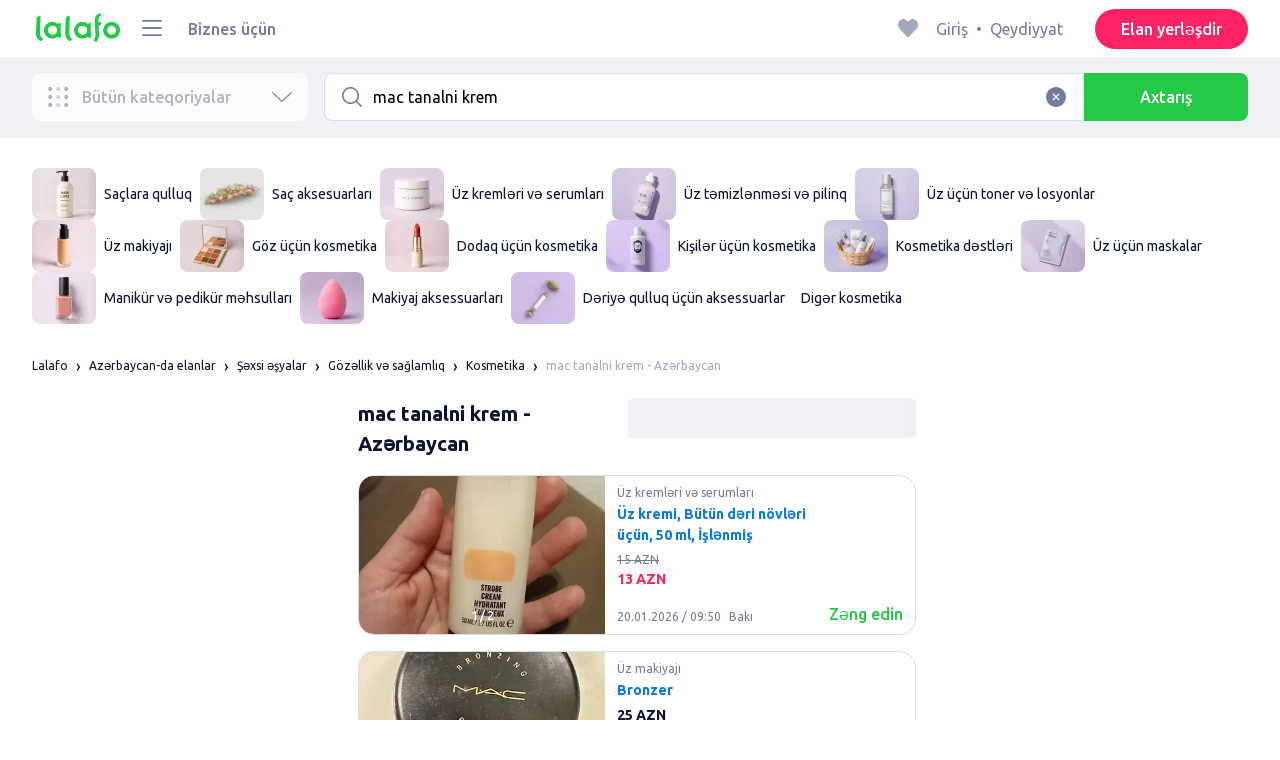

--- FILE ---
content_type: text/html; charset=utf-8
request_url: https://lalafo.az/azerbaijan/krasota-i-zdorove/kosmetika/q-mac-tanalni-krem
body_size: 58192
content:
<!DOCTYPE html><html><head><meta charSet="utf-8" data-next-head=""/><meta name="viewport" content="width=device-width, initial-scale=1, shrink-to-fit=no, maximum-scale=1" data-next-head=""/><link rel="icon" type="image/png" sizes="32x32" href="/favicons/favicon-32x32.png" data-next-head=""/><link rel="icon" type="image/png" sizes="16x16" href="/favicons/favicon-16x16.png" data-next-head=""/><link rel="preload" as="image" imageSrcSet="/_next/image?url=%2Flogo-green.svg&amp;w=96&amp;q=75 1x, /_next/image?url=%2Flogo-green.svg&amp;w=256&amp;q=75 2x" data-next-head=""/><link rel="preload" as="image" imageSrcSet="/_next/image?url=https%3A%2F%2Fimg5.lalafo.com%2Fi%2Fpromo-label%2Fac%2Ff5%2F94%2Fb1a62427aebf87390cfa5e19da.webp&amp;w=64&amp;q=75 1x, /_next/image?url=https%3A%2F%2Fimg5.lalafo.com%2Fi%2Fpromo-label%2Fac%2Ff5%2F94%2Fb1a62427aebf87390cfa5e19da.webp&amp;w=128&amp;q=75 2x" data-next-head=""/><link rel="preload" as="image" imageSrcSet="/_next/image?url=https%3A%2F%2Fimg5.lalafo.com%2Fi%2Fposters%2Foriginal%2F7b%2F6e%2F01%2F4c5eabf1cb9ba37d13a44ce7a0.jpeg&amp;w=64&amp;q=75 1x, /_next/image?url=https%3A%2F%2Fimg5.lalafo.com%2Fi%2Fposters%2Foriginal%2F7b%2F6e%2F01%2F4c5eabf1cb9ba37d13a44ce7a0.jpeg&amp;w=128&amp;q=75 2x" data-next-head=""/><link rel="preload" as="image" imageSrcSet="/_next/image?url=https%3A%2F%2Fimg5.lalafo.com%2Fi%2Fpromo-label%2F09%2F67%2F47%2F927627f66f17b123b4b3563015.webp&amp;w=64&amp;q=75 1x, /_next/image?url=https%3A%2F%2Fimg5.lalafo.com%2Fi%2Fpromo-label%2F09%2F67%2F47%2F927627f66f17b123b4b3563015.webp&amp;w=128&amp;q=75 2x" data-next-head=""/><link rel="preload" as="image" imageSrcSet="/_next/image?url=https%3A%2F%2Fimg5.lalafo.com%2Fi%2Fpromo-label%2Fd8%2Fb0%2F1c%2F7d899154cc0d051b4e8be19590.webp&amp;w=64&amp;q=75 1x, /_next/image?url=https%3A%2F%2Fimg5.lalafo.com%2Fi%2Fpromo-label%2Fd8%2Fb0%2F1c%2F7d899154cc0d051b4e8be19590.webp&amp;w=128&amp;q=75 2x" data-next-head=""/><link rel="preload" as="image" imageSrcSet="/_next/image?url=https%3A%2F%2Fimg5.lalafo.com%2Fi%2Fpromo-label%2F27%2F55%2F12%2F94fc657e8c9f7f15029a6d075f.webp&amp;w=64&amp;q=75 1x, /_next/image?url=https%3A%2F%2Fimg5.lalafo.com%2Fi%2Fpromo-label%2F27%2F55%2F12%2F94fc657e8c9f7f15029a6d075f.webp&amp;w=128&amp;q=75 2x" data-next-head=""/><link rel="preload" as="image" imageSrcSet="/_next/image?url=https%3A%2F%2Fimg5.lalafo.com%2Fi%2Fpromo-label%2Fb6%2F19%2F86%2Ffd7fe1fec0aa1be298cc75bf57.webp&amp;w=64&amp;q=75 1x, /_next/image?url=https%3A%2F%2Fimg5.lalafo.com%2Fi%2Fpromo-label%2Fb6%2F19%2F86%2Ffd7fe1fec0aa1be298cc75bf57.webp&amp;w=128&amp;q=75 2x" data-next-head=""/><link rel="preload" as="image" imageSrcSet="/_next/image?url=https%3A%2F%2Fimg5.lalafo.com%2Fi%2Fpromo-label%2Fe3%2F06%2Fbc%2Fb5599ce4a7a5640a551585f46e.webp&amp;w=64&amp;q=75 1x, /_next/image?url=https%3A%2F%2Fimg5.lalafo.com%2Fi%2Fpromo-label%2Fe3%2F06%2Fbc%2Fb5599ce4a7a5640a551585f46e.webp&amp;w=128&amp;q=75 2x" data-next-head=""/><link rel="preload" as="image" imageSrcSet="/_next/image?url=https%3A%2F%2Fimg5.lalafo.com%2Fi%2Fpromo-label%2F7a%2Fe8%2F08%2Fbc20f84d5f7bea2389cbef8f61.webp&amp;w=64&amp;q=75 1x, /_next/image?url=https%3A%2F%2Fimg5.lalafo.com%2Fi%2Fpromo-label%2F7a%2Fe8%2F08%2Fbc20f84d5f7bea2389cbef8f61.webp&amp;w=128&amp;q=75 2x" data-next-head=""/><link rel="preload" as="image" imageSrcSet="/_next/image?url=https%3A%2F%2Fimg5.lalafo.com%2Fi%2Fpromo-label%2Faf%2F6b%2F42%2F4849412d06bad2a313bd2cb4d8.webp&amp;w=64&amp;q=75 1x, /_next/image?url=https%3A%2F%2Fimg5.lalafo.com%2Fi%2Fpromo-label%2Faf%2F6b%2F42%2F4849412d06bad2a313bd2cb4d8.webp&amp;w=128&amp;q=75 2x" data-next-head=""/><link rel="preload" as="image" imageSrcSet="/_next/image?url=https%3A%2F%2Fimg5.lalafo.com%2Fi%2Fpromo-label%2F67%2F03%2Fa8%2Fe77324c526875d58bbeb8fe44d.webp&amp;w=64&amp;q=75 1x, /_next/image?url=https%3A%2F%2Fimg5.lalafo.com%2Fi%2Fpromo-label%2F67%2F03%2Fa8%2Fe77324c526875d58bbeb8fe44d.webp&amp;w=128&amp;q=75 2x" data-next-head=""/><link rel="preload" as="image" imageSrcSet="/_next/image?url=https%3A%2F%2Fimg5.lalafo.com%2Fi%2Fpromo-label%2Fbe%2Fb0%2Fd6%2Fe4ef8501b69bf5918e40fd123b.webp&amp;w=64&amp;q=75 1x, /_next/image?url=https%3A%2F%2Fimg5.lalafo.com%2Fi%2Fpromo-label%2Fbe%2Fb0%2Fd6%2Fe4ef8501b69bf5918e40fd123b.webp&amp;w=128&amp;q=75 2x" data-next-head=""/><link rel="preload" as="image" imageSrcSet="/_next/image?url=https%3A%2F%2Fimg5.lalafo.com%2Fi%2Fpromo-label%2Fe6%2F16%2F86%2Ff8c7744bd91217f88fd0cbb600.webp&amp;w=64&amp;q=75 1x, /_next/image?url=https%3A%2F%2Fimg5.lalafo.com%2Fi%2Fpromo-label%2Fe6%2F16%2F86%2Ff8c7744bd91217f88fd0cbb600.webp&amp;w=128&amp;q=75 2x" data-next-head=""/><link rel="preload" as="image" imageSrcSet="/_next/image?url=https%3A%2F%2Fimg5.lalafo.com%2Fi%2Fpromo-label%2Fcf%2Fee%2F1d%2F82431817ccb0c76dd8e6a73e70.webp&amp;w=64&amp;q=75 1x, /_next/image?url=https%3A%2F%2Fimg5.lalafo.com%2Fi%2Fpromo-label%2Fcf%2Fee%2F1d%2F82431817ccb0c76dd8e6a73e70.webp&amp;w=128&amp;q=75 2x" data-next-head=""/><link rel="preload" as="image" imageSrcSet="/_next/image?url=https%3A%2F%2Fimg5.lalafo.com%2Fi%2Fpromo-label%2F3b%2F5d%2F61%2Fac394a4e25582827c61e691966.webp&amp;w=64&amp;q=75 1x, /_next/image?url=https%3A%2F%2Fimg5.lalafo.com%2Fi%2Fpromo-label%2F3b%2F5d%2F61%2Fac394a4e25582827c61e691966.webp&amp;w=128&amp;q=75 2x" data-next-head=""/><title data-next-head="">mac tanalni krem: Azərbaycan ᐈ Kosmetika ▷ 2685 elan ➤ lalafo.az</title><meta name="description" content="lalafo.az ❱❱❱&amp;#12304;2685 elan&amp;#12305; mac tanalni krem ➤ Azərbaycan ⏩ Kosmetika ✅ Məhsul və xidmət alıb satmağın ən sadə üsulu lalafo.az ➡️ mac tanalni krem: Kosmetika pulsuz elanlar lövhəsində Azərbaycan❗" data-next-head=""/><meta name="google-site-verification" content="BNrYcH5b-5VDviyTaHs8UXIyDS5TnC4pal_IMYfDNho" data-next-head=""/><meta name="robots" content="all" data-next-head=""/><meta property="og:title" content="mac tanalni krem: Azərbaycan ᐈ Kosmetika ▷ 2685 elan ➤ lalafo.az" data-next-head=""/><meta property="og:description" content="lalafo.az ❱❱❱&amp;#12304;2685 elan&amp;#12305; mac tanalni krem ➤ Azərbaycan ⏩ Kosmetika ✅ Məhsul və xidmət alıb satmağın ən sadə üsulu lalafo.az ➡️ mac tanalni krem: Kosmetika pulsuz elanlar lövhəsində Azərbaycan❗" data-next-head=""/><meta property="og:site_name" content="Lalafo" data-next-head=""/><meta property="og:url" content="https://lalafo.az/azerbaijan/krasota-i-zdorove/kosmetika/q-mac-tanalni-krem" data-next-head=""/><meta property="og:image" content="/images/lalafo-logo.png" data-next-head=""/><meta property="og:type" content="website" data-next-head=""/><meta property="al:ios:url" content="https://lalafo.az/azerbaijan/krasota-i-zdorove/kosmetika/q-mac-tanalni-krem" data-next-head=""/><meta property="al:ios:app_store_id" content="1063347253" data-next-head=""/><meta property="al:android:url" content="https://lalafo.az/azerbaijan/krasota-i-zdorove/kosmetika/q-mac-tanalni-krem" data-next-head=""/><meta property="al:android:package" content="com.lalafo" data-next-head=""/><link href="https://lalafo.az/azerbaijan/krasota-i-zdorove/kosmetika/q-mac-tanalni-krem" rel="canonical" data-next-head=""/><link rel="preload" as="image" imageSrcSet="/_next/image?url=%2Flogo-gray.svg&amp;w=96&amp;q=75 1x, /_next/image?url=%2Flogo-gray.svg&amp;w=256&amp;q=75 2x" data-next-head=""/><link rel="preload" href="/_next/static/media/4b1cfd3867993fed-s.p.woff2" as="font" type="font/woff2" crossorigin="anonymous" data-next-font="size-adjust"/><link rel="preload" href="/_next/static/media/77f5a85cac4ea515-s.p.woff2" as="font" type="font/woff2" crossorigin="anonymous" data-next-font="size-adjust"/><link rel="preload" href="/_next/static/media/eeeb642bd71d217b-s.p.woff2" as="font" type="font/woff2" crossorigin="anonymous" data-next-font="size-adjust"/><link rel="preload" href="/_next/static/media/70d2fd2b9078a5a3-s.p.woff2" as="font" type="font/woff2" crossorigin="anonymous" data-next-font="size-adjust"/><link rel="preload" href="/_next/static/media/e8773fdd4b7ad26f-s.p.woff2" as="font" type="font/woff2" crossorigin="anonymous" data-next-font="size-adjust"/><link rel="preload" href="/_next/static/media/23822ac40846484b-s.p.woff2" as="font" type="font/woff2" crossorigin="anonymous" data-next-font="size-adjust"/><link rel="preload" href="/_next/static/media/12a3e8885b69eb86-s.p.woff2" as="font" type="font/woff2" crossorigin="anonymous" data-next-font="size-adjust"/><link rel="preload" href="/_next/static/media/3ecd40fce058ee61-s.p.woff2" as="font" type="font/woff2" crossorigin="anonymous" data-next-font="size-adjust"/><link rel="preload" href="/_next/static/media/854d2e4705543874-s.p.woff2" as="font" type="font/woff2" crossorigin="anonymous" data-next-font="size-adjust"/><link rel="preload" href="/_next/static/media/b188519314c42064-s.p.woff2" as="font" type="font/woff2" crossorigin="anonymous" data-next-font="size-adjust"/><link rel="preload" href="/_next/static/media/b664222af7dcc13c-s.p.woff2" as="font" type="font/woff2" crossorigin="anonymous" data-next-font="size-adjust"/><link rel="preload" href="/_next/static/media/33a864272e2b3e97-s.p.woff2" as="font" type="font/woff2" crossorigin="anonymous" data-next-font="size-adjust"/><link rel="preload" href="/_next/static/media/07fccecd6728972a-s.p.woff2" as="font" type="font/woff2" crossorigin="anonymous" data-next-font="size-adjust"/><link rel="preload" href="/_next/static/media/46bdd75a3ff56824-s.p.woff2" as="font" type="font/woff2" crossorigin="anonymous" data-next-font="size-adjust"/><link rel="preload" href="/_next/static/css/9ddb18964f3a708c.css" as="style"/><link rel="stylesheet" href="/_next/static/css/9ddb18964f3a708c.css" data-n-g=""/><link rel="preload" href="/_next/static/css/a5fbe23767d5ff07.css" as="style"/><link rel="stylesheet" href="/_next/static/css/a5fbe23767d5ff07.css" data-n-p=""/><link rel="preload" href="/_next/static/css/68c75183f4c5c6ee.css" as="style"/><link rel="stylesheet" href="/_next/static/css/68c75183f4c5c6ee.css" data-n-p=""/><link rel="preload" href="/_next/static/css/fee30bd560998f46.css" as="style"/><link rel="stylesheet" href="/_next/static/css/fee30bd560998f46.css" data-n-p=""/><link rel="preload" href="/_next/static/css/164cb245e3176f55.css" as="style"/><link rel="stylesheet" href="/_next/static/css/164cb245e3176f55.css" data-n-p=""/><noscript data-n-css=""></noscript><script defer="" nomodule="" src="/_next/static/chunks/polyfills-42372ed130431b0a.js"></script><script src="/_next/static/chunks/webpack-b8d38cea7b98459c.js" defer=""></script><script src="/_next/static/chunks/framework-35ed57db78f589bd.js" defer=""></script><script src="/_next/static/chunks/main-72ede26f42b9444c.js" defer=""></script><script src="/_next/static/chunks/pages/_app-8e4e18e27e8791ad.js" defer=""></script><script src="/_next/static/chunks/4092-106b393b81d68b57.js" defer=""></script><script src="/_next/static/chunks/1130-1d5bacb0d9b83c6c.js" defer=""></script><script src="/_next/static/chunks/1921-3975e7a3e31fff8a.js" defer=""></script><script src="/_next/static/chunks/9357-1623c0144ceaf002.js" defer=""></script><script src="/_next/static/chunks/290-c3ef7f8b3446a4ae.js" defer=""></script><script src="/_next/static/chunks/7878-bc600dc589421afb.js" defer=""></script><script src="/_next/static/chunks/3992-0ae92db311b8ca4c.js" defer=""></script><script src="/_next/static/chunks/3325-88fc9a7808898d8a.js" defer=""></script><script src="/_next/static/chunks/5472-cc344e03526628e6.js" defer=""></script><script src="/_next/static/chunks/1786-234914d4743e50af.js" defer=""></script><script src="/_next/static/chunks/6151-e82e8ea6d1c1309f.js" defer=""></script><script src="/_next/static/chunks/5197-a323fdc46e9b746b.js" defer=""></script><script src="/_next/static/chunks/6677-147ca619ffdcab53.js" defer=""></script><script src="/_next/static/chunks/2218-8f10efd504cad217.js" defer=""></script><script src="/_next/static/chunks/2531-e2b11cf3145feeb9.js" defer=""></script><script src="/_next/static/chunks/2550-3567d2b126f57705.js" defer=""></script><script src="/_next/static/chunks/4592-162a1e6173b993a5.js" defer=""></script><script src="/_next/static/chunks/7067-84cc66af89462b5e.js" defer=""></script><script src="/_next/static/chunks/9597-f7b0560565591842.js" defer=""></script><script src="/_next/static/chunks/7832-9354541bc47d9c26.js" defer=""></script><script src="/_next/static/chunks/pages/%5Blang%5D/%5Bcity%5D/%5B...categoryParams%5D-3b54c4556bc940b2.js" defer=""></script><script src="/_next/static/fcdYon1gaqyWfc-FrbWG2/_buildManifest.js" defer=""></script><script src="/_next/static/fcdYon1gaqyWfc-FrbWG2/_ssgManifest.js" defer=""></script></head><body><div id="__next"><style>
#nprogress {
  pointer-events: none;
}

#nprogress .bar {
  background: var(--primaryGreen);

  position: fixed;
  z-index: 99999;
  top: 0;
  left: 0;

  width: 100%;
  height: 2px;
}

/* Fancy blur effect */
#nprogress .peg {
  display: block;
  position: absolute;
  right: 0px;
  width: 100px;
  height: 100%;
  box-shadow: 0 0 10px var(--primaryGreen), 0 0 5px var(--primaryGreen);
  opacity: 1.0;

  -webkit-transform: rotate(3deg) translate(0px, -4px);
      -ms-transform: rotate(3deg) translate(0px, -4px);
          transform: rotate(3deg) translate(0px, -4px);
}

/* Remove these to get rid of the spinner */
#nprogress .spinner {
  display: block;
  position: fixed;
  z-index: 1031;
  top: 15px;
  bottom: auto;
  right: 15px;
  left: auto;
}

#nprogress .spinner-icon {
  width: 18px;
  height: 18px;
  box-sizing: border-box;

  border: solid 2px transparent;
  border-top-color: var(--primaryGreen);
  border-left-color: var(--primaryGreen);
  border-radius: 50%;

  -webkit-animation: nprogress-spinner 400ms linear infinite;
          animation: nprogress-spinner 400ms linear infinite;
}

.nprogress-custom-parent {
  overflow: hidden;
  position: relative;
}

.nprogress-custom-parent #nprogress .spinner,
.nprogress-custom-parent #nprogress .bar {
  position: absolute;
}

@-webkit-keyframes nprogress-spinner {
  0%   { -webkit-transform: rotate(0deg); }
  100% { -webkit-transform: rotate(360deg); }
}
@keyframes nprogress-spinner {
  0%   { transform: rotate(0deg); }
  100% { transform: rotate(360deg); }
}
</style><div class="desktop 
  __variable_9ca99e
  __variable_57abe2
"><div class="RootLayout_pageContainer__5C45t "><header class="Header_mainHeaderHeightContainer__ctqLr"><section class="Header_mainHeaderContainer__dNkcB"><div class="Header_mainHeader__HhfhK container"><div class="Header_mainHeaderLeftBar__6o8r2"><div class="Header_logoContainer__r5Brp"><a href="/"><img alt="" width="92" height="30" decoding="async" data-nimg="1" style="color:transparent" srcSet="/_next/image?url=%2Flogo-green.svg&amp;w=96&amp;q=75 1x, /_next/image?url=%2Flogo-green.svg&amp;w=256&amp;q=75 2x" src="/_next/image?url=%2Flogo-green.svg&amp;w=256&amp;q=75"/></a></div><div class="HeaderDropdownMenu_headerDropdownMenuWrap__c16l2"><div><div class="LFDropdownMenu LFDropdownMenu_LFDropdownMenu__Wf9sF  "><span><span tabindex="0" class="LFIcon LFIcon_LFIcon__MyeLS LFIcon_primary__6yayE LFIcon_size-24__zGWmQ  LFIconMenu "><svg viewBox="0 0 24 24" fill="none" xmlns="http://www.w3.org/2000/svg"><path d="M2 19.1111C2 18.6202 2.3731 18.2222 2.83333 18.2222H21.1667C21.6269 18.2222 22 18.6202 22 19.1111C22 19.602 21.6269 20 21.1667 20H2.83333C2.3731 20 2 19.602 2 19.1111Z" fill="#737d9b"></path><path d="M2 12C2 11.5091 2.3731 11.1111 2.83333 11.1111H21.1667C21.6269 11.1111 22 11.5091 22 12C22 12.4909 21.6269 12.8889 21.1667 12.8889H2.83333C2.3731 12.8889 2 12.4909 2 12Z" fill="#737d9b"></path><path d="M2 4.88889C2 4.39797 2.3731 4 2.83333 4H21.1667C21.6269 4 22 4.39797 22 4.88889C22 5.37981 21.6269 5.77778 21.1667 5.77778H12H2.83333C2.3731 5.77778 2 5.37981 2 4.88889Z" fill="#737d9b"></path></svg></span></span><div class="containerMenu LFDropdownMenu_containerMenu__uS65y "><div class="HeaderDropdownMenu_headerDropdownContainer__4Ipyc "><div class="HeaderDropdownMenu_languageWrapper__SFDhi"><div><div class="LFDropdownLinksList LFDropdownLinksList_LFDropdownLinksList__EtH7U   undefined LFDropdownLinksList_withIcon__32R5Y LFDropdownLinksList_langStyle__6jgxH"><div class="LFDropdownLinksList_titleWrap__RnkAQ"><p class="LFParagraph LFParagraph_LFParagraph__7Blf1 LFParagraph_size-14__twCik  LFDropdownLinksList_title__F2nwL" style="color:#0a1331"><span class="LFDropdownLinksList_titleText__Qywko"><span tabindex="0" class="LFIcon LFIcon_LFIcon__MyeLS LFIcon_primary__6yayE LFIcon_size-16__xxAv8  LFIconGlobe undefined size-16 "><svg viewBox="0 0 14 14" fill="none" xmlns="http://www.w3.org/2000/svg"><path d="M6.99964 1.33301C6.99981 1.33301 6.99953 1.33301 6.99964 1.33301V1.33301Z" fill="#737d9b"></path><path fill-rule="evenodd" clip-rule="evenodd" d="M13.6668 6.99967C13.6668 10.6816 10.6821 13.6663 7.00016 13.6663C3.31826 13.6663 0.333496 10.6816 0.333496 6.99967C0.333496 3.31778 3.31826 0.333008 7.00016 0.333008C10.6821 0.333008 13.6668 3.31778 13.6668 6.99967ZM7.00064 12.6663C7.0097 12.6663 7.115 12.6632 7.31159 12.4553C7.51482 12.2404 7.74391 11.8758 7.9573 11.3423C7.99607 11.2454 8.03367 11.1446 8.06999 11.04C7.72486 11.0141 7.36403 10.9997 6.98864 10.9997C6.62139 10.9997 6.26806 11.0135 5.92976 11.0383C5.96626 11.1435 6.00405 11.2449 6.04302 11.3423C6.25642 11.8758 6.48551 12.2404 6.68873 12.4553C6.88541 12.6633 6.99072 12.6663 6.99969 12.6663M10.5182 11.4423C9.93777 11.9026 9.26505 12.2515 8.53232 12.4568C8.74093 12.09 8.92756 11.6504 9.08629 11.1528C9.61399 11.2308 10.0932 11.3323 10.5182 11.4423ZM11.3457 10.6369C10.7868 10.4662 10.1145 10.3002 9.34431 10.1805C9.51995 9.37318 9.63081 8.46503 9.65944 7.49967H12.6451C12.5411 8.68868 12.07 9.77243 11.3457 10.6369ZM12.6451 6.49967H9.65944C9.63081 5.53431 9.51995 4.62616 9.34431 3.81886C10.1145 3.69913 10.7868 3.53318 11.3457 3.36248C12.07 4.22691 12.5411 5.31066 12.6451 6.49967ZM10.5182 2.55701C10.0932 2.66709 9.61398 2.76859 9.08628 2.84655C8.92755 2.34889 8.74092 1.9093 8.53232 1.54257C9.26505 1.74787 9.93776 2.09677 10.5182 2.55701ZM6.99964 1.33301C6.9903 1.33305 6.88502 1.33646 6.68873 1.54402C6.48551 1.75891 6.25642 2.12353 6.04302 2.65702C6.00405 2.75444 5.96626 2.85585 5.92976 2.96104C6.26807 2.98583 6.62139 2.99966 6.98864 2.99966C7.36402 2.99966 7.72486 2.98521 8.06999 2.95938C8.03366 2.85478 7.99607 2.75393 7.9573 2.65702C7.74391 2.12353 7.51482 1.75891 7.31159 1.54402C7.11179 1.33274 7.00565 1.33299 6.99964 1.33301C6.99953 1.33301 6.99981 1.33301 6.99964 1.33301ZM3.47649 2.56151C4.05819 2.09905 4.73289 1.74854 5.468 1.54257C5.25895 1.9101 5.07196 2.3508 4.91301 2.84979C4.38382 2.77246 3.9031 2.67137 3.47649 2.56151ZM2.64997 3.36807C1.92832 4.23159 1.45898 5.31323 1.35525 6.49967H4.34088C4.36947 5.53569 4.48006 4.62875 4.65527 3.82231C3.88415 3.70363 3.21057 3.53845 2.64997 3.36807ZM1.35525 7.49967C1.45898 8.68612 1.92832 9.76776 2.64996 10.6313C3.21057 10.4609 3.88414 10.2957 4.65527 10.177C4.48006 9.37059 4.36947 8.46366 4.34088 7.49967H1.35525ZM3.47648 11.4378C4.05819 11.9003 4.73289 12.2508 5.46801 12.4568C5.25895 12.0893 5.07196 11.6485 4.91301 11.1496C4.38382 11.2269 3.90309 11.328 3.47648 11.4378ZM6.98864 9.99967C6.52201 9.99967 6.07616 10.0206 5.65299 10.0573C5.48297 9.30602 5.37096 8.43884 5.34134 7.49967H8.65898C8.62934 8.43966 8.51716 9.30754 8.34689 10.0592C7.917 10.0213 7.46357 9.99967 6.98864 9.99967ZM8.65898 6.49967H5.34134C5.37096 5.5605 5.48297 4.69332 5.653 3.94208C6.07616 3.97876 6.52201 3.99966 6.98864 3.99966C7.46357 3.99966 7.917 3.97801 8.34688 3.94011C8.51716 4.6918 8.62934 5.55968 8.65898 6.49967Z" fill="#737d9b"></path></svg></span>Azərbaycan dili</span><span tabindex="0" class="LFIcon LFIcon_LFIcon__MyeLS LFIcon_primary__6yayE LFIcon_size-12__fDpe0  LFIconArrowDown "><svg viewBox="0 0 24 24" fill="none" xmlns="http://www.w3.org/2000/svg"><path fill-rule="evenodd" clip-rule="evenodd" d="M11.1778 16.6758C11.6319 17.1081 12.3681 17.1081 12.8222 16.6758L21.7957 8.13375C22.0681 7.87439 22.0681 7.45388 21.7957 7.19452C21.5232 6.93516 21.0815 6.93516 20.809 7.19452L12 15.58L3.191 7.19452C2.91855 6.93516 2.4768 6.93516 2.20434 7.19452C1.93189 7.45388 1.93189 7.87439 2.20434 8.13375L11.1778 16.6758Z" fill="#737d9b"></path></svg></span></p></div><ul class="LFDropdownLinksList_list__VYRAi"><li class="LFDropdownLinksList_selected__SDpwb"><a href="https://lalafo.az" class="LFDropdownLinksList_listItemLink__CWM_6"><span class="LFDropdownLinksList_itemLabel__ZVZnP">Azərbaycan dili</span><span tabindex="0" class="LFIcon LFIcon_LFIcon__MyeLS LFIcon_primary__6yayE LFIcon_size-16__xxAv8  LFIconCheck "><svg viewBox="0 0 24 24" fill="none" xmlns="http://www.w3.org/2000/svg"><path fill-rule="evenodd" clip-rule="evenodd" d="M9.28616 13.7998L7.09412 11.6796C6.51468 11.1192 5.59713 11.1129 5.01009 11.6654C4.38271 12.2559 4.37591 13.2508 4.99518 13.8497L9.28616 18L19.0105 8.59453C19.6296 7.99574 19.6296 7.00321 19.0105 6.40443C18.4188 5.83214 17.4795 5.83337 16.8893 6.40721L9.28616 13.7998Z" fill="#22ca46"></path></svg></span></a></li><li class=""><a href="https://lalafo.az/ru" class="LFDropdownLinksList_listItemLink__CWM_6"><span class="LFDropdownLinksList_itemLabel__ZVZnP">Русский</span></a></li></ul></div></div></div><ul class="MenuList_menuList__vey9V"><li class="MenuSection_menuSectionItem__5PwY3"><span class="LFCaption LFCaption_LFCaption__Q4aKz LFCaption_size-14__Fc_bm " style="color:#0a1331">Hüquqi məlumat</span><span tabindex="0" class="LFIcon LFIcon_LFIcon__MyeLS LFIcon_primary__6yayE LFIcon_size-12__fDpe0  LFIconArrowRight "><svg viewBox="0 0 24 24" fill="none" xmlns="http://www.w3.org/2000/svg"><path fill-rule="evenodd" clip-rule="evenodd" d="M16.6758 12.8222C17.1081 12.3681 17.1081 11.6319 16.6758 11.1778L8.13375 2.20434C7.87439 1.93189 7.45388 1.93189 7.19452 2.20434C6.93516 2.4768 6.93516 2.91854 7.19452 3.191L15.58 12L7.19452 20.809C6.93516 21.0815 6.93516 21.5232 7.19452 21.7957C7.45388 22.0681 7.87439 22.0681 8.13375 21.7957L16.6758 12.8222Z" fill="#737d9b"></path></svg></span></li><li class="MenuSection_menuSectionItem__5PwY3"><span class="LFCaption LFCaption_LFCaption__Q4aKz LFCaption_size-14__Fc_bm " style="color:#0a1331">lalafo qaydaları</span><span tabindex="0" class="LFIcon LFIcon_LFIcon__MyeLS LFIcon_primary__6yayE LFIcon_size-12__fDpe0  LFIconArrowRight "><svg viewBox="0 0 24 24" fill="none" xmlns="http://www.w3.org/2000/svg"><path fill-rule="evenodd" clip-rule="evenodd" d="M16.6758 12.8222C17.1081 12.3681 17.1081 11.6319 16.6758 11.1778L8.13375 2.20434C7.87439 1.93189 7.45388 1.93189 7.19452 2.20434C6.93516 2.4768 6.93516 2.91854 7.19452 3.191L15.58 12L7.19452 20.809C6.93516 21.0815 6.93516 21.5232 7.19452 21.7957C7.45388 22.0681 7.87439 22.0681 8.13375 21.7957L16.6758 12.8222Z" fill="#737d9b"></path></svg></span></li><li class="MenuItem_menuItem__fwWbK"><a href="https://lalafo.az/page/about-us"><span class="LFCaption LFCaption_LFCaption__Q4aKz LFCaption_size-14__Fc_bm " style="color:#0a1331">Bizim haqqımızda</span></a></li><li class="MenuItem_menuItem__fwWbK"><a href="https://lalafo.az/page/contacts"><span class="LFCaption LFCaption_LFCaption__Q4aKz LFCaption_size-14__Fc_bm " style="color:#0a1331">Əlaqə</span></a></li></ul></div><ul class="SocialList_mainSocialList__jNmQK HeaderDropdownMenu_socialList__g2AZO"><li class="SocialList_mainSocialListItem__qv4LN"><a href="https://www.facebook.com/lalafoAZ/" class="SocialList_socialItemLink__CSfDO SocialList_facebook__NtluI" target="_blank" rel="noopener noreferrer"><span tabindex="0" class="LFIcon LFIcon_LFIcon__MyeLS LFIcon_primary__6yayE LFIcon_size-16__xxAv8  LFIconFacebookMono undefined size-16 #737d9b "><svg viewBox="0 0 16 16" fill="none" xmlns="http://www.w3.org/2000/svg"><path fill-rule="evenodd" clip-rule="evenodd" d="M6.25124 15H8.7525V8.00342H10.6289L11 5.81724H8.7525V4.23307C8.7525 3.72238 9.07675 3.18618 9.54017 3.18618H10.8175V1H9.25208V1.0098C6.8027 1.10033 6.29946 2.54498 6.25582 4.06242H6.25124V5.81724H5V8.00342H6.25124V15Z" fill="#737d9b"></path></svg></span><p class="LFParagraph LFParagraph_LFParagraph__7Blf1 LFParagraph_size-14__twCik  ">Facebook</p></a></li><li class="SocialList_mainSocialListItem__qv4LN"><a href="https://twitter.com/lalafo_com" class="SocialList_socialItemLink__CSfDO SocialList_x__7jys9" target="_blank" rel="noopener noreferrer"><span tabindex="0" class="LFIcon LFIcon_LFIcon__MyeLS LFIcon_primary__6yayE LFIcon_size-28__0hebi  LFIconXMono  size-28 #737d9b "><svg viewBox="0 0 29 22" fill="none" xmlns="http://www.w3.org/2000/svg"><g clip-path="url(#clip0_14675_11780)"><path d="M10.6838 16.2187L7.56415 11.6861L7.11987 11.0409L3.49983 5.78126H5.05701L7.98459 10.0348L8.42882 10.6801L12.241 16.2187H10.6838ZM12.8848 15.776L8.95548 10.0675L8.51125 9.42189L5.70047 5.33841L5.46752 5H2.01367L2.85601 6.22401L6.59323 11.6541L7.03748 12.299L10.0403 16.662L10.2733 17H13.7271L12.8848 15.776Z" fill="#737d9b"></path><path d="M7.1197 11.0409L7.56397 11.6861L7.03731 12.299L2.99645 17H2L6.59306 11.6541L7.1197 11.0409Z" fill="#737d9b"></path><path d="M13.3111 4.99963L8.95527 10.0671L8.42861 10.6797L7.98438 10.0345L8.51104 9.42152L11.4616 5.98721L12.3147 4.99963H13.3111Z" fill="#737d9b"></path><path d="M27.028 16.5C26.888 16.22 26.72 15.912 26.524 15.576C26.328 15.2307 26.1133 14.876 25.88 14.512C25.6467 14.1387 25.404 13.77 25.152 13.406C24.9 13.0327 24.6573 12.6827 24.424 12.356C24.1907 12.6827 23.948 13.0327 23.696 13.406C23.444 13.77 23.2013 14.1387 22.968 14.512C22.744 14.876 22.5293 15.2307 22.324 15.576C22.128 15.912 21.96 16.22 21.82 16.5H20.322C20.742 15.6787 21.2273 14.8433 21.778 13.994C22.338 13.1447 22.9307 12.272 23.556 11.376L20.448 6.798H22.016L24.41 10.41L26.776 6.798H28.33L25.278 11.32C25.9127 12.2253 26.51 13.1073 27.07 13.966C27.63 14.8247 28.1247 15.6693 28.554 16.5H27.028Z" fill="#737d9b"></path></g><defs><clipPath id="clip0_14675_11780"><rect width="29" height="21" fill="white" transform="translate(0 0.5)"></rect></clipPath></defs></svg></span></a></li><li class="SocialList_mainSocialListItem__qv4LN"><a href="https://www.instagram.com/lalafoaz" class="SocialList_socialItemLink__CSfDO SocialList_instagram__Ls_4l" target="_blank" rel="noopener noreferrer"><span tabindex="0" class="LFIcon LFIcon_LFIcon__MyeLS LFIcon_primary__6yayE LFIcon_size-16__xxAv8  LFIconInstagramMono undefined size-16 #737d9b "><svg viewBox="0 0 16 16" fill="none" xmlns="http://www.w3.org/2000/svg"><path fill-rule="evenodd" clip-rule="evenodd" d="M8.00083 0.666626C6.0092 0.666626 5.75947 0.675068 4.97729 0.710756C4.19674 0.746357 3.66366 0.870336 3.1972 1.05163C2.71497 1.23901 2.30601 1.48976 1.8983 1.89744C1.49062 2.30515 1.23986 2.71412 1.05249 3.19635C0.87119 3.6628 0.747212 4.19589 0.711611 4.97644C0.675922 5.75861 0.66748 6.00835 0.66748 7.99997C0.66748 9.99157 0.675922 10.2413 0.711611 11.0235C0.747212 11.804 0.87119 12.3371 1.05249 12.8036C1.23986 13.2858 1.49062 13.6948 1.8983 14.1025C2.30601 14.5102 2.71497 14.7609 3.1972 14.9483C3.66366 15.1296 4.19674 15.2536 4.97729 15.2892C5.75947 15.3249 6.0092 15.3333 8.00083 15.3333C9.99243 15.3333 10.2422 15.3249 11.0243 15.2892C11.8049 15.2536 12.338 15.1296 12.8044 14.9483C13.2867 14.7609 13.6956 14.5102 14.1033 14.1025C14.511 13.6948 14.7618 13.2858 14.9492 12.8036C15.1304 12.3371 15.2544 11.804 15.29 11.0235C15.3257 10.2413 15.3341 9.99157 15.3341 7.99997C15.3341 6.00835 15.3257 5.75861 15.29 4.97644C15.2544 4.19589 15.1304 3.6628 14.9492 3.19635C14.7618 2.71412 14.511 2.30515 14.1033 1.89744C13.6956 1.48976 13.2867 1.23901 12.8044 1.05163C12.338 0.870336 11.8049 0.746357 11.0243 0.710756C10.2422 0.675068 9.99243 0.666626 8.00083 0.666626ZM8.00099 1.99997C9.95514 1.99997 10.1866 2.00744 10.9584 2.04265C11.6719 2.07518 12.0594 2.19441 12.3173 2.29464C12.6589 2.4274 12.9027 2.586 13.1588 2.84212C13.4149 3.0982 13.5735 3.34201 13.7063 3.68362C13.8065 3.94151 13.9258 4.32903 13.9583 5.0426C13.9935 5.81432 14.001 6.0458 14.001 7.99998C14.001 9.95414 13.9935 10.1856 13.9583 10.9573C13.9258 11.6709 13.8065 12.0584 13.7063 12.3163C13.5735 12.6579 13.4149 12.9017 13.1588 13.1578C12.9027 13.4139 12.6589 13.5725 12.3173 13.7053C12.0594 13.8055 11.6719 13.9248 10.9584 13.9573C10.1867 13.9925 9.95529 14 8.00099 14C6.04667 14 5.81524 13.9925 5.0436 13.9573C4.33004 13.9248 3.94252 13.8055 3.68463 13.7053C3.34301 13.5725 3.09921 13.4139 2.84312 13.1578C2.58703 12.9017 2.42841 12.6579 2.29565 12.3163C2.19542 12.0584 2.07619 11.6709 2.04365 10.9573C2.00844 10.1856 2.00098 9.95414 2.00098 7.99998C2.00098 6.0458 2.00844 5.81432 2.04365 5.0426C2.07619 4.32903 2.19542 3.94151 2.29565 3.68362C2.42841 3.34201 2.587 3.0982 2.84312 2.84212C3.09921 2.586 3.34301 2.4274 3.68463 2.29464C3.94252 2.19441 4.33004 2.07518 5.0436 2.04265C5.81533 2.00744 6.04681 1.99997 8.00099 1.99997ZM8.00083 11.3333C6.15985 11.3333 4.66748 9.84093 4.66748 7.99998C4.66748 6.15901 6.15985 4.66664 8.00083 4.66664C9.84177 4.66664 11.3341 6.15901 11.3341 7.99998C11.3341 9.84093 9.84177 11.3333 8.00083 11.3333ZM8.0005 9.99997C6.89591 9.99997 6.00049 9.10454 6.00049 7.99998C6.00049 6.89539 6.89591 5.99997 8.0005 5.99997C9.10506 5.99997 10.0005 6.89539 10.0005 7.99998C10.0005 9.10454 9.10506 9.99997 8.0005 9.99997ZM11.667 5.3333C12.2193 5.3333 12.667 4.88561 12.667 4.33332C12.667 3.78103 12.2193 3.3333 11.667 3.3333C11.1147 3.3333 10.667 3.78103 10.667 4.33332C10.667 4.88561 11.1147 5.3333 11.667 5.3333Z" fill="#737d9b"></path></svg></span><p class="LFParagraph LFParagraph_LFParagraph__7Blf1 LFParagraph_size-14__twCik  ">Instagram</p></a></li></ul></div></div></div></div><a class="LFLink LFLink_LFLink__iZL_Y LFLink_large__r_smV  LFLink_weight-500__Dj2og " href="https://lalafo.az/info/paid-posting" target="_blank">Biznes üçün</a></div><div class="RightBarDefault_rightBarDefaultContainer__cS9Rm"><ul class="RightBarDefault_headerList__wA__O"><li class="RightBarDefault_headerListItem__sRRUG"><span tabindex="0" class="LFIcon LFIcon_LFIcon__MyeLS LFIcon_primary__6yayE LFIcon_size-24__zGWmQ  LFIconHeart  size-24 var(--neutralMediumGrey) "><svg width="16" height="16" viewBox="0 0 16 16" fill="none" xmlns="http://www.w3.org/2000/svg"><path fill-rule="evenodd" clip-rule="evenodd" d="M13.6385 3.11717C14.2968 3.83213 14.6666 4.80202 14.6666 5.81337C14.6666 6.82471 14.2968 7.7946 13.6385 8.50956L8.98197 13.5694C8.95632 13.5973 8.92949 13.6241 8.90155 13.6497C8.35911 14.1465 7.51566 14.1106 7.01764 13.5694L2.3611 8.50956C0.990719 7.02049 0.990719 4.60624 2.3611 3.11717C3.73147 1.6281 5.9533 1.6281 7.32367 3.11717L7.99981 3.85187L8.67594 3.11717C9.33392 2.40188 10.2265 2 11.1572 2C12.088 2 12.9806 2.40188 13.6385 3.11717Z" fill="var(--neutralMediumGrey)"></path></svg></span></li></ul><div class="HeaderUserMenu_mainHeaderUserMenu__X3P0l"><div><p class="LFParagraph LFParagraph_LFParagraph__7Blf1 LFParagraph_size-16__SrXOu  GuestMenu_guestMenu__PZA3_">Giriş<span class="GuestMenu_dotSpreader__1X6M3">•</span>Qeydiyyat</p></div></div><button class="LFButton LFButton_LFButton__cJp8r LFButton_medium__WfNI9 LFButton_primary-pink__f3D_I  RightBarDefault_headerSellButton__yCyal" type="button">Elan yerləşdir</button></div></div></section></header><div class="RootLayout_page__7duUv "><div class="ListingDesktop_listingDesktopContainer__JqVWx"><section></section><section class="NavigationBar_navigationBarContainer__q1Tmr"><div class="container NavigationBar_navigationBar__PEI45"><div class="AllCategoriesButton_allCategoriesButtonContainer__G_p1x"><button class="AllCategoriesButton_allCategoriesButton__FrS5g " type="button" disabled=""><span tabindex="0" class="LFIcon LFIcon_LFIcon__MyeLS LFIcon_primary__6yayE LFIcon_size-24__zGWmQ  LFIconCategories  size-24 "><svg xmlns="http://www.w3.org/2000/svg" width="32" height="32" viewBox="0 0 32 32" fill="none"><path fill-rule="evenodd" clip-rule="evenodd" d="M26.6667 29.3333C28.1394 29.3333 29.3333 28.1394 29.3333 26.6667C29.3333 25.1939 28.1394 24 26.6667 24C25.1939 24 24 25.1939 24 26.6667C24 28.1394 25.1939 29.3333 26.6667 29.3333Z" fill="url(#paint0_radial_539_1837)"></path><path fill-rule="evenodd" clip-rule="evenodd" d="M15.9997 29.3333C17.4724 29.3333 18.6663 28.1394 18.6663 26.6667C18.6663 25.1939 17.4724 24 15.9997 24C14.5269 24 13.333 25.1939 13.333 26.6667C13.333 28.1394 14.5269 29.3333 15.9997 29.3333Z" fill="url(#paint1_radial_539_1837)"></path><path fill-rule="evenodd" clip-rule="evenodd" d="M5.33317 29.3333C6.80593 29.3333 7.99984 28.1394 7.99984 26.6667C7.99984 25.1939 6.80593 24 5.33317 24C3.86041 24 2.6665 25.1939 2.6665 26.6667C2.6665 28.1394 3.86041 29.3333 5.33317 29.3333Z" fill="url(#paint2_radial_539_1837)"></path><path fill-rule="evenodd" clip-rule="evenodd" d="M26.6667 18.6666C28.1394 18.6666 29.3333 17.4727 29.3333 16C29.3333 14.5272 28.1394 13.3333 26.6667 13.3333C25.1939 13.3333 24 14.5272 24 16C24 17.4727 25.1939 18.6666 26.6667 18.6666Z" fill="url(#paint3_radial_539_1837)"></path><path fill-rule="evenodd" clip-rule="evenodd" d="M15.9997 18.6666C17.4724 18.6666 18.6663 17.4727 18.6663 16C18.6663 14.5272 17.4724 13.3333 15.9997 13.3333C14.5269 13.3333 13.333 14.5272 13.333 16C13.333 17.4727 14.5269 18.6666 15.9997 18.6666Z" fill="url(#paint4_radial_539_1837)"></path><path fill-rule="evenodd" clip-rule="evenodd" d="M5.33317 18.6666C6.80593 18.6666 7.99984 17.4727 7.99984 16C7.99984 14.5272 6.80593 13.3333 5.33317 13.3333C3.86041 13.3333 2.6665 14.5272 2.6665 16C2.6665 17.4727 3.86041 18.6666 5.33317 18.6666Z" fill="url(#paint5_radial_539_1837)"></path><path fill-rule="evenodd" clip-rule="evenodd" d="M26.6667 8.00002C28.1394 8.00002 29.3333 6.80611 29.3333 5.33335C29.3333 3.86059 28.1394 2.66669 26.6667 2.66669C25.1939 2.66669 24 3.86059 24 5.33335C24 6.80611 25.1939 8.00002 26.6667 8.00002Z" fill="url(#paint6_radial_539_1837)"></path><path fill-rule="evenodd" clip-rule="evenodd" d="M15.9997 8.00002C17.4724 8.00002 18.6663 6.80611 18.6663 5.33335C18.6663 3.86059 17.4724 2.66669 15.9997 2.66669C14.5269 2.66669 13.333 3.86059 13.333 5.33335C13.333 6.80611 14.5269 8.00002 15.9997 8.00002Z" fill="url(#paint7_radial_539_1837)"></path><path fill-rule="evenodd" clip-rule="evenodd" d="M5.33317 8.00002C6.80593 8.00002 7.99984 6.80611 7.99984 5.33335C7.99984 3.86059 6.80593 2.66669 5.33317 2.66669C3.86041 2.66669 2.6665 3.86059 2.6665 5.33335C2.6665 6.80611 3.86041 8.00002 5.33317 8.00002Z" fill="url(#paint8_radial_539_1837)"></path><defs><radialGradient id="paint0_radial_539_1837" cx="0" cy="0" r="1" gradientUnits="userSpaceOnUse" gradientTransform="translate(25.4815 26.6667) rotate(-180) scale(3.55556)"><stop stop-color="#C1C6D3"></stop><stop offset="1" stop-color="#737D9B"></stop></radialGradient><radialGradient id="paint1_radial_539_1837" cx="0" cy="0" r="1" gradientUnits="userSpaceOnUse" gradientTransform="translate(14.8145 26.3704) rotate(176.424) scale(4.74999)"><stop stop-color="#D9DDE7"></stop><stop offset="1" stop-color="#A1A8BD"></stop></radialGradient><radialGradient id="paint2_radial_539_1837" cx="0" cy="0" r="1" gradientUnits="userSpaceOnUse" gradientTransform="translate(4.14799 26.6667) rotate(-180) scale(3.55556)"><stop stop-color="#C1C6D3"></stop><stop offset="1" stop-color="#737D9B"></stop></radialGradient><radialGradient id="paint3_radial_539_1837" cx="0" cy="0" r="1" gradientUnits="userSpaceOnUse" gradientTransform="translate(25.4815 16) rotate(-180) scale(3.55556)"><stop stop-color="#C1C6D3"></stop><stop offset="1" stop-color="#737D9B"></stop></radialGradient><radialGradient id="paint4_radial_539_1837" cx="0" cy="0" r="1" gradientUnits="userSpaceOnUse" gradientTransform="translate(14.8145 15.7037) rotate(176.424) scale(4.74999)"><stop stop-color="#D9DDE7"></stop><stop offset="1" stop-color="#A1A8BD"></stop></radialGradient><radialGradient id="paint5_radial_539_1837" cx="0" cy="0" r="1" gradientUnits="userSpaceOnUse" gradientTransform="translate(4.14799 16) rotate(-180) scale(3.55556)"><stop stop-color="#C1C6D3"></stop><stop offset="1" stop-color="#737D9B"></stop></radialGradient><radialGradient id="paint6_radial_539_1837" cx="0" cy="0" r="1" gradientUnits="userSpaceOnUse" gradientTransform="translate(25.4815 5.33335) rotate(-180) scale(3.55556)"><stop stop-color="#C1C6D3"></stop><stop offset="1" stop-color="#737D9B"></stop></radialGradient><radialGradient id="paint7_radial_539_1837" cx="0" cy="0" r="1" gradientUnits="userSpaceOnUse" gradientTransform="translate(14.8145 5.03706) rotate(176.424) scale(4.74999)"><stop stop-color="#D9DDE7"></stop><stop offset="1" stop-color="#A1A8BD"></stop></radialGradient><radialGradient id="paint8_radial_539_1837" cx="0" cy="0" r="1" gradientUnits="userSpaceOnUse" gradientTransform="translate(4.14799 5.33335) rotate(-180) scale(3.55556)"><stop stop-color="#C1C6D3"></stop><stop offset="1" stop-color="#737D9B"></stop></radialGradient></defs></svg></span><div class="AllCategoriesButton_allCategoriesButtonContentContainer__iSL76"><p class="LFSubHeading LFSubHeading_LFSubHeading__bFlVS LFSubHeading_size-16__lhRfs LFSubHeading_weight-500__r2_fe ">Bütün kateqoriyalar</p><span tabindex="0" class="LFIcon LFIcon_LFIcon__MyeLS LFIcon_primary__6yayE LFIcon_size-24__zGWmQ  LFIconArrowDown "><svg viewBox="0 0 24 24" fill="none" xmlns="http://www.w3.org/2000/svg"><path fill-rule="evenodd" clip-rule="evenodd" d="M11.1778 16.6758C11.6319 17.1081 12.3681 17.1081 12.8222 16.6758L21.7957 8.13375C22.0681 7.87439 22.0681 7.45388 21.7957 7.19452C21.5232 6.93516 21.0815 6.93516 20.809 7.19452L12 15.58L3.191 7.19452C2.91855 6.93516 2.4768 6.93516 2.20434 7.19452C1.93189 7.45388 1.93189 7.87439 2.20434 8.13375L11.1778 16.6758Z" fill="#737d9b"></path></svg></span></div></button></div><div class="NavigationBar_searchInputContainer__64k9X"><div class="SearchInput_searchInputContainer__ciBd_"><span tabindex="0" class="LFIcon LFIcon_LFIcon__MyeLS LFIcon_primary__6yayE LFIcon_size-24__zGWmQ  LFIconSearch  size-24 "><svg xmlns="http://www.w3.org/2000/svg" viewBox="0 0 24 24" fill="none"><path fill-rule="evenodd" clip-rule="evenodd" d="M2 10.5333C2 5.8205 5.8205 2 10.5333 2C15.2462 2 19.0667 5.8205 19.0667 10.5333C19.0667 12.6017 18.3308 14.4981 17.1066 15.9752L21.7657 20.6343C22.0781 20.9467 22.0781 21.4533 21.7657 21.7657C21.4533 22.0781 20.9467 22.0781 20.6343 21.7657L15.9752 17.1066C14.4981 18.3308 12.6017 19.0667 10.5333 19.0667C5.8205 19.0667 2 15.2462 2 10.5333ZM10.5333 17.4667C6.70416 17.4667 3.6 14.3625 3.6 10.5333C3.6 6.70416 6.70416 3.6 10.5333 3.6C14.3625 3.6 17.4667 6.70416 17.4667 10.5333C17.4667 14.3625 14.3625 17.4667 10.5333 17.4667Z" fill="#737d9b"></path></svg></span><input type="text" class="SearchInput_searchInput___QxoV" placeholder="Kosmetika-da axtar" value="mac tanalni krem"/><span tabindex="0" class="LFIcon LFIcon_LFIcon__MyeLS LFIcon_primary__6yayE LFIcon_size-24__zGWmQ  LFIconCrossFilled "><svg viewBox="0 0 32 32" fill="none" xmlns="http://www.w3.org/2000/svg"><circle cx="16.0013" cy="16.0003" r="13.3333" fill="#737d9b"></circle><path d="M12.2305 12.2285L19.7729 19.771M12.2305 19.771L19.7729 12.2285" stroke="#ffffff" stroke-width="1.5" stroke-linecap="round"></path></svg></span><button type="button" class="SearchInput_searchInputButton__UQuOx"><p class="LFSubHeading LFSubHeading_LFSubHeading__bFlVS LFSubHeading_size-16__lhRfs LFSubHeading_weight-500__r2_fe " style="color:#ffffff">Axtarış</p></button></div></div></div></section><div class="container"><div class="CategoryTabList_categoryTabListContainer__x0HcO "><nav class="CategoryTabList_categoryTabList__5JTwc "><a class="
        item_category
        
      " href="/azerbaijan/krasota-i-zdorove/kosmetika/saca-qulluq-ve-aksessuarlar"><div class="CategoryTabSmall_categoryTabSmallContainer__d3ZW4"><img alt="Saçlara qulluq" width="64" height="52" decoding="async" data-nimg="1" style="color:transparent" srcSet="/_next/image?url=https%3A%2F%2Fimg5.lalafo.com%2Fi%2Fpromo-label%2Fac%2Ff5%2F94%2Fb1a62427aebf87390cfa5e19da.webp&amp;w=64&amp;q=75 1x, /_next/image?url=https%3A%2F%2Fimg5.lalafo.com%2Fi%2Fpromo-label%2Fac%2Ff5%2F94%2Fb1a62427aebf87390cfa5e19da.webp&amp;w=128&amp;q=75 2x" src="/_next/image?url=https%3A%2F%2Fimg5.lalafo.com%2Fi%2Fpromo-label%2Fac%2Ff5%2F94%2Fb1a62427aebf87390cfa5e19da.webp&amp;w=128&amp;q=75"/><div class="CategoryTabSmall_categoryTabSmallContent__YLoGP"><p class="LFParagraph LFParagraph_LFParagraph__7Blf1 LFParagraph_size-14__twCik  ">Saçlara qulluq</p></div></div></a><a class="
        item_category
        
      " href="/azerbaijan/krasota-i-zdorove/kosmetika/sac-aksesuarlari"><div class="CategoryTabSmall_categoryTabSmallContainer__d3ZW4"><img alt="Saç aksesuarları" width="64" height="52" decoding="async" data-nimg="1" style="color:transparent" srcSet="/_next/image?url=https%3A%2F%2Fimg5.lalafo.com%2Fi%2Fposters%2Foriginal%2F7b%2F6e%2F01%2F4c5eabf1cb9ba37d13a44ce7a0.jpeg&amp;w=64&amp;q=75 1x, /_next/image?url=https%3A%2F%2Fimg5.lalafo.com%2Fi%2Fposters%2Foriginal%2F7b%2F6e%2F01%2F4c5eabf1cb9ba37d13a44ce7a0.jpeg&amp;w=128&amp;q=75 2x" src="/_next/image?url=https%3A%2F%2Fimg5.lalafo.com%2Fi%2Fposters%2Foriginal%2F7b%2F6e%2F01%2F4c5eabf1cb9ba37d13a44ce7a0.jpeg&amp;w=128&amp;q=75"/><div class="CategoryTabSmall_categoryTabSmallContent__YLoGP"><p class="LFParagraph LFParagraph_LFParagraph__7Blf1 LFParagraph_size-14__twCik  ">Saç aksesuarları</p></div></div></a><a class="
        item_category
        
      " href="/azerbaijan/krasota-i-zdorove/kosmetika/uz-kremleri-ve-serumlari"><div class="CategoryTabSmall_categoryTabSmallContainer__d3ZW4"><img alt="Üz kremləri və serumları" width="64" height="52" decoding="async" data-nimg="1" style="color:transparent" srcSet="/_next/image?url=https%3A%2F%2Fimg5.lalafo.com%2Fi%2Fpromo-label%2F09%2F67%2F47%2F927627f66f17b123b4b3563015.webp&amp;w=64&amp;q=75 1x, /_next/image?url=https%3A%2F%2Fimg5.lalafo.com%2Fi%2Fpromo-label%2F09%2F67%2F47%2F927627f66f17b123b4b3563015.webp&amp;w=128&amp;q=75 2x" src="/_next/image?url=https%3A%2F%2Fimg5.lalafo.com%2Fi%2Fpromo-label%2F09%2F67%2F47%2F927627f66f17b123b4b3563015.webp&amp;w=128&amp;q=75"/><div class="CategoryTabSmall_categoryTabSmallContent__YLoGP"><p class="LFParagraph LFParagraph_LFParagraph__7Blf1 LFParagraph_size-14__twCik  ">Üz kremləri və serumları</p></div></div></a><a class="
        item_category
        
      " href="/azerbaijan/krasota-i-zdorove/kosmetika/uz-temizlenmesi-ve-pilinq"><div class="CategoryTabSmall_categoryTabSmallContainer__d3ZW4"><img alt="Üz təmizlənməsi və pilinq" width="64" height="52" decoding="async" data-nimg="1" style="color:transparent" srcSet="/_next/image?url=https%3A%2F%2Fimg5.lalafo.com%2Fi%2Fpromo-label%2Fd8%2Fb0%2F1c%2F7d899154cc0d051b4e8be19590.webp&amp;w=64&amp;q=75 1x, /_next/image?url=https%3A%2F%2Fimg5.lalafo.com%2Fi%2Fpromo-label%2Fd8%2Fb0%2F1c%2F7d899154cc0d051b4e8be19590.webp&amp;w=128&amp;q=75 2x" src="/_next/image?url=https%3A%2F%2Fimg5.lalafo.com%2Fi%2Fpromo-label%2Fd8%2Fb0%2F1c%2F7d899154cc0d051b4e8be19590.webp&amp;w=128&amp;q=75"/><div class="CategoryTabSmall_categoryTabSmallContent__YLoGP"><p class="LFParagraph LFParagraph_LFParagraph__7Blf1 LFParagraph_size-14__twCik  ">Üz təmizlənməsi və pilinq</p></div></div></a><a class="
        item_category
        
      " href="/azerbaijan/krasota-i-zdorove/kosmetika/uz-ucun-toner-ve-losyonlar"><div class="CategoryTabSmall_categoryTabSmallContainer__d3ZW4"><img alt="Üz üçün toner və losyonlar" width="64" height="52" decoding="async" data-nimg="1" style="color:transparent" srcSet="/_next/image?url=https%3A%2F%2Fimg5.lalafo.com%2Fi%2Fpromo-label%2F27%2F55%2F12%2F94fc657e8c9f7f15029a6d075f.webp&amp;w=64&amp;q=75 1x, /_next/image?url=https%3A%2F%2Fimg5.lalafo.com%2Fi%2Fpromo-label%2F27%2F55%2F12%2F94fc657e8c9f7f15029a6d075f.webp&amp;w=128&amp;q=75 2x" src="/_next/image?url=https%3A%2F%2Fimg5.lalafo.com%2Fi%2Fpromo-label%2F27%2F55%2F12%2F94fc657e8c9f7f15029a6d075f.webp&amp;w=128&amp;q=75"/><div class="CategoryTabSmall_categoryTabSmallContent__YLoGP"><p class="LFParagraph LFParagraph_LFParagraph__7Blf1 LFParagraph_size-14__twCik  ">Üz üçün toner və losyonlar</p></div></div></a><a class="
        item_category
        
      " href="/azerbaijan/krasota-i-zdorove/kosmetika/uz-makiyaji"><div class="CategoryTabSmall_categoryTabSmallContainer__d3ZW4"><img alt="Üz makiyajı" width="64" height="52" decoding="async" data-nimg="1" style="color:transparent" srcSet="/_next/image?url=https%3A%2F%2Fimg5.lalafo.com%2Fi%2Fpromo-label%2Fb6%2F19%2F86%2Ffd7fe1fec0aa1be298cc75bf57.webp&amp;w=64&amp;q=75 1x, /_next/image?url=https%3A%2F%2Fimg5.lalafo.com%2Fi%2Fpromo-label%2Fb6%2F19%2F86%2Ffd7fe1fec0aa1be298cc75bf57.webp&amp;w=128&amp;q=75 2x" src="/_next/image?url=https%3A%2F%2Fimg5.lalafo.com%2Fi%2Fpromo-label%2Fb6%2F19%2F86%2Ffd7fe1fec0aa1be298cc75bf57.webp&amp;w=128&amp;q=75"/><div class="CategoryTabSmall_categoryTabSmallContent__YLoGP"><p class="LFParagraph LFParagraph_LFParagraph__7Blf1 LFParagraph_size-14__twCik  ">Üz makiyajı</p></div></div></a><a class="
        item_category
        
      " href="/azerbaijan/krasota-i-zdorove/kosmetika/goz-ucun-kosmetika"><div class="CategoryTabSmall_categoryTabSmallContainer__d3ZW4"><img alt="Göz üçün kosmetika" width="64" height="52" decoding="async" data-nimg="1" style="color:transparent" srcSet="/_next/image?url=https%3A%2F%2Fimg5.lalafo.com%2Fi%2Fpromo-label%2Fe3%2F06%2Fbc%2Fb5599ce4a7a5640a551585f46e.webp&amp;w=64&amp;q=75 1x, /_next/image?url=https%3A%2F%2Fimg5.lalafo.com%2Fi%2Fpromo-label%2Fe3%2F06%2Fbc%2Fb5599ce4a7a5640a551585f46e.webp&amp;w=128&amp;q=75 2x" src="/_next/image?url=https%3A%2F%2Fimg5.lalafo.com%2Fi%2Fpromo-label%2Fe3%2F06%2Fbc%2Fb5599ce4a7a5640a551585f46e.webp&amp;w=128&amp;q=75"/><div class="CategoryTabSmall_categoryTabSmallContent__YLoGP"><p class="LFParagraph LFParagraph_LFParagraph__7Blf1 LFParagraph_size-14__twCik  ">Göz üçün kosmetika</p></div></div></a><a class="
        item_category
        
      " href="/azerbaijan/krasota-i-zdorove/kosmetika/dodaq-ucunn-kosmetika"><div class="CategoryTabSmall_categoryTabSmallContainer__d3ZW4"><img alt="Dodaq üçün kosmetika" width="64" height="52" decoding="async" data-nimg="1" style="color:transparent" srcSet="/_next/image?url=https%3A%2F%2Fimg5.lalafo.com%2Fi%2Fpromo-label%2F7a%2Fe8%2F08%2Fbc20f84d5f7bea2389cbef8f61.webp&amp;w=64&amp;q=75 1x, /_next/image?url=https%3A%2F%2Fimg5.lalafo.com%2Fi%2Fpromo-label%2F7a%2Fe8%2F08%2Fbc20f84d5f7bea2389cbef8f61.webp&amp;w=128&amp;q=75 2x" src="/_next/image?url=https%3A%2F%2Fimg5.lalafo.com%2Fi%2Fpromo-label%2F7a%2Fe8%2F08%2Fbc20f84d5f7bea2389cbef8f61.webp&amp;w=128&amp;q=75"/><div class="CategoryTabSmall_categoryTabSmallContent__YLoGP"><p class="LFParagraph LFParagraph_LFParagraph__7Blf1 LFParagraph_size-14__twCik  ">Dodaq üçün kosmetika</p></div></div></a><a class="
        item_category
        
      " href="/azerbaijan/krasota-i-zdorove/kosmetika/kisiler-ucun-kosmetika"><div class="CategoryTabSmall_categoryTabSmallContainer__d3ZW4"><img alt="Kişilər üçün kosmetika" width="64" height="52" decoding="async" data-nimg="1" style="color:transparent" srcSet="/_next/image?url=https%3A%2F%2Fimg5.lalafo.com%2Fi%2Fpromo-label%2Faf%2F6b%2F42%2F4849412d06bad2a313bd2cb4d8.webp&amp;w=64&amp;q=75 1x, /_next/image?url=https%3A%2F%2Fimg5.lalafo.com%2Fi%2Fpromo-label%2Faf%2F6b%2F42%2F4849412d06bad2a313bd2cb4d8.webp&amp;w=128&amp;q=75 2x" src="/_next/image?url=https%3A%2F%2Fimg5.lalafo.com%2Fi%2Fpromo-label%2Faf%2F6b%2F42%2F4849412d06bad2a313bd2cb4d8.webp&amp;w=128&amp;q=75"/><div class="CategoryTabSmall_categoryTabSmallContent__YLoGP"><p class="LFParagraph LFParagraph_LFParagraph__7Blf1 LFParagraph_size-14__twCik  ">Kişilər üçün kosmetika</p></div></div></a><a class="
        item_category
        
      " href="/azerbaijan/krasota-i-zdorove/kosmetika/kosmetika-destleri"><div class="CategoryTabSmall_categoryTabSmallContainer__d3ZW4"><img alt="Kosmetika dəstləri" width="64" height="52" decoding="async" data-nimg="1" style="color:transparent" srcSet="/_next/image?url=https%3A%2F%2Fimg5.lalafo.com%2Fi%2Fpromo-label%2F67%2F03%2Fa8%2Fe77324c526875d58bbeb8fe44d.webp&amp;w=64&amp;q=75 1x, /_next/image?url=https%3A%2F%2Fimg5.lalafo.com%2Fi%2Fpromo-label%2F67%2F03%2Fa8%2Fe77324c526875d58bbeb8fe44d.webp&amp;w=128&amp;q=75 2x" src="/_next/image?url=https%3A%2F%2Fimg5.lalafo.com%2Fi%2Fpromo-label%2F67%2F03%2Fa8%2Fe77324c526875d58bbeb8fe44d.webp&amp;w=128&amp;q=75"/><div class="CategoryTabSmall_categoryTabSmallContent__YLoGP"><p class="LFParagraph LFParagraph_LFParagraph__7Blf1 LFParagraph_size-14__twCik  ">Kosmetika dəstləri</p></div></div></a><a class="
        item_category
        
      " href="/azerbaijan/krasota-i-zdorove/kosmetika/uz-ucun-maskalar"><div class="CategoryTabSmall_categoryTabSmallContainer__d3ZW4"><img alt="Üz üçün maskalar" width="64" height="52" decoding="async" data-nimg="1" style="color:transparent" srcSet="/_next/image?url=https%3A%2F%2Fimg5.lalafo.com%2Fi%2Fpromo-label%2Fbe%2Fb0%2Fd6%2Fe4ef8501b69bf5918e40fd123b.webp&amp;w=64&amp;q=75 1x, /_next/image?url=https%3A%2F%2Fimg5.lalafo.com%2Fi%2Fpromo-label%2Fbe%2Fb0%2Fd6%2Fe4ef8501b69bf5918e40fd123b.webp&amp;w=128&amp;q=75 2x" src="/_next/image?url=https%3A%2F%2Fimg5.lalafo.com%2Fi%2Fpromo-label%2Fbe%2Fb0%2Fd6%2Fe4ef8501b69bf5918e40fd123b.webp&amp;w=128&amp;q=75"/><div class="CategoryTabSmall_categoryTabSmallContent__YLoGP"><p class="LFParagraph LFParagraph_LFParagraph__7Blf1 LFParagraph_size-14__twCik  ">Üz üçün maskalar</p></div></div></a><a class="
        item_category
        
      " href="/azerbaijan/krasota-i-zdorove/kosmetika/manikur-ve-pedikur-mehsullari"><div class="CategoryTabSmall_categoryTabSmallContainer__d3ZW4"><img alt="Manikür və pedikür məhsulları" width="64" height="52" decoding="async" data-nimg="1" style="color:transparent" srcSet="/_next/image?url=https%3A%2F%2Fimg5.lalafo.com%2Fi%2Fpromo-label%2Fe6%2F16%2F86%2Ff8c7744bd91217f88fd0cbb600.webp&amp;w=64&amp;q=75 1x, /_next/image?url=https%3A%2F%2Fimg5.lalafo.com%2Fi%2Fpromo-label%2Fe6%2F16%2F86%2Ff8c7744bd91217f88fd0cbb600.webp&amp;w=128&amp;q=75 2x" src="/_next/image?url=https%3A%2F%2Fimg5.lalafo.com%2Fi%2Fpromo-label%2Fe6%2F16%2F86%2Ff8c7744bd91217f88fd0cbb600.webp&amp;w=128&amp;q=75"/><div class="CategoryTabSmall_categoryTabSmallContent__YLoGP"><p class="LFParagraph LFParagraph_LFParagraph__7Blf1 LFParagraph_size-14__twCik  ">Manikür və pedikür məhsulları</p></div></div></a><a class="
        item_category
        
      " href="/azerbaijan/krasota-i-zdorove/kosmetika/makiyaj-aksessuarlari"><div class="CategoryTabSmall_categoryTabSmallContainer__d3ZW4"><img alt="Makiyaj aksessuarları" width="64" height="52" decoding="async" data-nimg="1" style="color:transparent" srcSet="/_next/image?url=https%3A%2F%2Fimg5.lalafo.com%2Fi%2Fpromo-label%2Fcf%2Fee%2F1d%2F82431817ccb0c76dd8e6a73e70.webp&amp;w=64&amp;q=75 1x, /_next/image?url=https%3A%2F%2Fimg5.lalafo.com%2Fi%2Fpromo-label%2Fcf%2Fee%2F1d%2F82431817ccb0c76dd8e6a73e70.webp&amp;w=128&amp;q=75 2x" src="/_next/image?url=https%3A%2F%2Fimg5.lalafo.com%2Fi%2Fpromo-label%2Fcf%2Fee%2F1d%2F82431817ccb0c76dd8e6a73e70.webp&amp;w=128&amp;q=75"/><div class="CategoryTabSmall_categoryTabSmallContent__YLoGP"><p class="LFParagraph LFParagraph_LFParagraph__7Blf1 LFParagraph_size-14__twCik  ">Makiyaj aksessuarları</p></div></div></a><a class="
        item_category
        
      " href="/azerbaijan/krasota-i-zdorove/kosmetika/deriye-qulluq-ucun-aksessuarlar"><div class="CategoryTabSmall_categoryTabSmallContainer__d3ZW4"><img alt="Dəriyə qulluq üçün aksessuarlar" width="64" height="52" decoding="async" data-nimg="1" style="color:transparent" srcSet="/_next/image?url=https%3A%2F%2Fimg5.lalafo.com%2Fi%2Fpromo-label%2F3b%2F5d%2F61%2Fac394a4e25582827c61e691966.webp&amp;w=64&amp;q=75 1x, /_next/image?url=https%3A%2F%2Fimg5.lalafo.com%2Fi%2Fpromo-label%2F3b%2F5d%2F61%2Fac394a4e25582827c61e691966.webp&amp;w=128&amp;q=75 2x" src="/_next/image?url=https%3A%2F%2Fimg5.lalafo.com%2Fi%2Fpromo-label%2F3b%2F5d%2F61%2Fac394a4e25582827c61e691966.webp&amp;w=128&amp;q=75"/><div class="CategoryTabSmall_categoryTabSmallContent__YLoGP"><p class="LFParagraph LFParagraph_LFParagraph__7Blf1 LFParagraph_size-14__twCik  ">Dəriyə qulluq üçün aksessuarlar</p></div></div></a><a class="
        item_category
        
      " href="/azerbaijan/krasota-i-zdorove/kosmetika/diger-kosmetika"><div class="CategoryTabSmall_categoryTabSmallContainer__d3ZW4"><div class="CategoryTabSmall_categoryTabSmallContent__YLoGP"><p class="LFParagraph LFParagraph_LFParagraph__7Blf1 LFParagraph_size-14__twCik  ">Digər kosmetika</p></div></div></a></nav></div><div class="ListingBreadcrumbs_listingBreadcrumbsContainer__quMbm"><ul class="ListingBreadcrumbs_listingBreadcrumbs__IBQtS"><li class="ListingBreadcrumbs_listingBreadcrumbsItem__pArkM"><a href="/"><span class="LFCaption LFCaption_LFCaption__Q4aKz LFCaption_size-12__J5Ipd ">Lalafo</span></a></li><li class="ListingBreadcrumbs_listingBreadcrumbsItem__pArkM"><a href="/azerbaijan"><span class="LFCaption LFCaption_LFCaption__Q4aKz LFCaption_size-12__J5Ipd ">Azərbaycan-da elanlar</span></a></li><li class="ListingBreadcrumbs_listingBreadcrumbsItem__pArkM"><a href="/azerbaijan/lichnye-veshchi"><span class="LFCaption LFCaption_LFCaption__Q4aKz LFCaption_size-12__J5Ipd ">Şəxsi əşyalar</span></a></li><li class="ListingBreadcrumbs_listingBreadcrumbsItem__pArkM"><a href="/azerbaijan/krasota-i-zdorove"><span class="LFCaption LFCaption_LFCaption__Q4aKz LFCaption_size-12__J5Ipd ">Gözəllik və sağlamlıq</span></a></li><li class="ListingBreadcrumbs_listingBreadcrumbsItem__pArkM"><a href="/azerbaijan/krasota-i-zdorove/kosmetika"><span class="LFCaption LFCaption_LFCaption__Q4aKz LFCaption_size-12__J5Ipd ">Kosmetika</span></a></li><li class="ListingBreadcrumbs_listingBreadcrumbsItem__pArkM"><span class="LFCaption LFCaption_LFCaption__Q4aKz LFCaption_size-12__J5Ipd ">mac tanalni krem - Azərbaycan</span></li></ul></div><div class="ListingDesktop_listingDesktopContentContainer__JmV7d"><div class="ListingFilters_listingFiltersContainer__iZg0W desktop" id="listing-filter"></div><div class="ListingAdsFeed_listingAdsFeedContainer__m_Lzx"><div class="ListingAdsFeedDesktop_listingAdsFeedDesktopContainer__Zh1fb"><div class="ListingAdsFeedHeaderDesktop_listingAdsFeedHeaderContainer__VBZYo"><div class="ListingFeedTitle_listingFeedTitleContainer__CHCrU"><h1 class="LFHeading LFHeading_LFHeading__0D7d9 LFHeading_size-20__TBMcI LFHeading_weight-700__39a_q ">mac tanalni krem - Azərbaycan</h1></div><span class="LFSkeleton LFSkeleton_LFSkeleton__NtWMh " style="max-width:288px;height:39px;border-radius:4px"></span></div><div><div aria-label="grid" aria-readonly="true" class="ReactVirtualized__Grid ReactVirtualized__List" role="grid" style="box-sizing:border-box;direction:ltr;height:auto;position:relative;width:1242px;-webkit-overflow-scrolling:touch;will-change:transform;overflow-x:hidden;overflow-y:auto" tabindex="0"><div class="ReactVirtualized__Grid__innerScrollContainer" role="row" style="width:auto;height:3696px;max-width:1242px;max-height:3696px;overflow:hidden;position:relative"><div style="height:176px;left:0;position:absolute;top:0;width:100%"><article class="LFAdTileHorizontal LFAdTileHorizontal_adTileHorizontal__aGHpj"><a class="LFAdTileHorizontalImage_adTileHorizontalLink__eqEzn" href="/baku/ads/mac-strobe-cream-peachlite-50ml-id-70590379"><div class="LFAdTileImageEmptyState LFAdTileImageEmptyState_adTileImageEmptyState__rrrWE LFAdTileImageEmptyState_bg-color-4__4Qt7T"></div><div class="LFAdTileHorizontalSliderImage_sliderComponentViewport__39OPx"><div class="LFAdTileHorizontalSliderImage_sliderComponentTrack__2iUag"><div class="LFAdTileHorizontalSliderImage_sliderComponentItem__lDpzx" style="min-width:246px"><div><picture><source srcSet="https://img5.lalafo.com/i/posters/api_webp/2f/2b/47/mac-strobe-cream-peachlite-50ml-id-70590379-862088896.webp" type="image/webp"/><img alt="mac tanalni krem: Üz kremi, Bütün dəri növləri üçün, 50 ml, İşlənmiş — 1" title="mac tanalni krem: Üz kremi, Bütün dəri növləri üçün, 50 ml, İşlənmiş lalafo.az -da — 1" loading="lazy" width="264" height="160" decoding="async" data-nimg="1" style="color:transparent" srcSet="/_next/image?url=https%3A%2F%2Fimg5.lalafo.com%2Fi%2Fposters%2Fapi%2F2f%2F2b%2F47%2Fmac-strobe-cream-peachlite-50ml-id-70590379-862088896.jpeg&amp;w=384&amp;q=75 1x, /_next/image?url=https%3A%2F%2Fimg5.lalafo.com%2Fi%2Fposters%2Fapi%2F2f%2F2b%2F47%2Fmac-strobe-cream-peachlite-50ml-id-70590379-862088896.jpeg&amp;w=640&amp;q=75 2x" src="/_next/image?url=https%3A%2F%2Fimg5.lalafo.com%2Fi%2Fposters%2Fapi%2F2f%2F2b%2F47%2Fmac-strobe-cream-peachlite-50ml-id-70590379-862088896.jpeg&amp;w=640&amp;q=75"/></picture></div></div><div class="LFAdTileHorizontalSliderImage_sliderComponentItem__lDpzx" style="min-width:246px"><div><picture><source srcSet="https://img5.lalafo.com/i/posters/api_webp/91/48/1f/mac-strobe-cream-peachlite-50ml-id-70590379-862088897.webp" type="image/webp"/><img alt="mac tanalni krem: Üz kremi, Bütün dəri növləri üçün, 50 ml, İşlənmiş — 2" title="mac tanalni krem: Üz kremi, Bütün dəri növləri üçün, 50 ml, İşlənmiş lalafo.az -da — 2" loading="lazy" width="264" height="160" decoding="async" data-nimg="1" style="color:transparent" srcSet="/_next/image?url=https%3A%2F%2Fimg5.lalafo.com%2Fi%2Fposters%2Fapi%2F91%2F48%2F1f%2Fmac-strobe-cream-peachlite-50ml-id-70590379-862088897.jpeg&amp;w=384&amp;q=75 1x, /_next/image?url=https%3A%2F%2Fimg5.lalafo.com%2Fi%2Fposters%2Fapi%2F91%2F48%2F1f%2Fmac-strobe-cream-peachlite-50ml-id-70590379-862088897.jpeg&amp;w=640&amp;q=75 2x" src="/_next/image?url=https%3A%2F%2Fimg5.lalafo.com%2Fi%2Fposters%2Fapi%2F91%2F48%2F1f%2Fmac-strobe-cream-peachlite-50ml-id-70590379-862088897.jpeg&amp;w=640&amp;q=75"/></picture></div></div></div><span tabindex="0" class="LFIcon LFIcon_LFIcon__MyeLS LFIcon_primary__6yayE LFIcon_size-20__FqXmQ  LFIconArrowRight LFAdTileHorizontalSliderImage_sliderComponentArrow__6ynK9 LFAdTileHorizontalSliderImage_right__KiZ9g size-20 #ffffff LFIcon_iconHover_primaryGreenHover__Nlqgk"><svg viewBox="0 0 24 24" fill="none" xmlns="http://www.w3.org/2000/svg"><path fill-rule="evenodd" clip-rule="evenodd" d="M16.6758 12.8222C17.1081 12.3681 17.1081 11.6319 16.6758 11.1778L8.13375 2.20434C7.87439 1.93189 7.45388 1.93189 7.19452 2.20434C6.93516 2.4768 6.93516 2.91854 7.19452 3.191L15.58 12L7.19452 20.809C6.93516 21.0815 6.93516 21.5232 7.19452 21.7957C7.45388 22.0681 7.87439 22.0681 8.13375 21.7957L16.6758 12.8222Z" fill="#ffffff"></path></svg></span><span class="LFAdTileHorizontalSliderImage_sliderComponentSlideCounter__XXnrP">1<span class="LFAdTileHorizontalSliderImage_separator__ctA0_">/</span>2</span></div></a><div class="LFAdTileHorizontal_adTileHorizontalContentContainer__Id2o4"><div><div class="LFAdTileHorizontalHeader_adTileHorizontalHeaderContainer___70AB"><div class="LFAdTileHorizontalHeader_adTileHorizontalHeaderTextContainer__9ycjt"><span class="LFCaption LFCaption_LFCaption__Q4aKz LFCaption_size-12__J5Ipd LFAdTileHorizontalHeader_adTileHorizontalHeaderDescription__4T2WA">Üz kremləri və serumları</span><a href="/baku/ads/mac-strobe-cream-peachlite-50ml-id-70590379" class="LFAdTileHorizontalHeader_adTileHorizontalHeaderLinkTitle__wPIzg "><p class="LFSubHeading LFSubHeading_LFSubHeading__bFlVS LFSubHeading_size-14__4qrb6 LFSubHeading_weight-700__ZfGkW " style="color:#0b78e3">Üz kremi, Bütün dəri növləri üçün, 50 ml, İşlənmiş</p></a></div><div class="LFAdTileHorizontalHeader_adTileHorizontalHeaderActionsContainer___vVC_"><div class="LFAdTileDefaultActions LFAdTileDefaultActions_adTileFooterActions__V6UYR"><span class="LFAdTileDefaultActions_adTileFooterChat__8BsLt"></span><span class="LFAdTileDefaultActions_adTileFooterFavorites__3_K6y "></span></div></div></div><div><span class="LFCaption LFCaption_LFCaption__Q4aKz LFCaption_size-12__J5Ipd LFAdTileOldPrice_adTileOldPrice___EWxv">15 AZN</span><p class="LFSubHeading LFSubHeading_LFSubHeading__bFlVS LFSubHeading_size-14__4qrb6 LFSubHeading_weight-700__ZfGkW " style="color:#ff2366">13 AZN</p></div></div><div class="LFAdTileHorizontalFooter_adTileHorizontalFooterContainer__zSi1z"><div class="LFAdTileHorizontalFooter_adTileHorizontalFooterMetaInfoContainer__GPfTY LFAdTileHorizontalFooter_default__rYGAP"><span class="LFCaption LFCaption_LFCaption__Q4aKz LFCaption_size-12__J5Ipd ad-meta-info-default__time">20.01.2026 / 09:50</span><div class="LFAdTileHorizontalFooter_adTileHorizontalFooterMetaInfoCityWrap__WbnQx"><span class="LFCaption LFCaption_LFCaption__Q4aKz LFCaption_size-12__J5Ipd ">Bakı</span></div></div><div class="LFAdTileHorizontalFooter_adTileHorizontalFooterActionContainer__TUg7B"><button class="LFButton LFButton_LFButton__cJp8r LFButton_medium__WfNI9 LFButton_text__umo3v  " type="button">Zəng edin</button></div></div></div></article></div><div style="height:176px;left:0;position:absolute;top:176px;width:100%"><article class="LFAdTileHorizontal LFAdTileHorizontal_adTileHorizontal__aGHpj"><a class="LFAdTileHorizontalImage_adTileHorizontalLink__eqEzn" href="/baku/ads/mac-bronzer-pudra-25-manat-id-74922682"><div class="LFAdTileImageEmptyState LFAdTileImageEmptyState_adTileImageEmptyState__rrrWE LFAdTileImageEmptyState_bg-color-3__9ILg7"></div><div class="LFAdTileHorizontalSliderImage_sliderComponentViewport__39OPx"><div class="LFAdTileHorizontalSliderImage_sliderComponentTrack__2iUag"><div class="LFAdTileHorizontalSliderImage_sliderComponentItem__lDpzx" style="min-width:246px"><div><picture><source srcSet="https://img5.lalafo.com/i/posters/api_webp/65/9c/89/mac-bronzer-pudra-25-manat-id-74922682-823445506.webp" type="image/webp"/><img alt="mac tanalni krem: Bronzer — 1" title="mac tanalni krem: Bronzer lalafo.az -da — 1" loading="lazy" width="264" height="160" decoding="async" data-nimg="1" style="color:transparent" srcSet="/_next/image?url=https%3A%2F%2Fimg5.lalafo.com%2Fi%2Fposters%2Fapi%2F65%2F9c%2F89%2Fmac-bronzer-pudra-25-manat-id-74922682-823445506.jpeg&amp;w=384&amp;q=75 1x, /_next/image?url=https%3A%2F%2Fimg5.lalafo.com%2Fi%2Fposters%2Fapi%2F65%2F9c%2F89%2Fmac-bronzer-pudra-25-manat-id-74922682-823445506.jpeg&amp;w=640&amp;q=75 2x" src="/_next/image?url=https%3A%2F%2Fimg5.lalafo.com%2Fi%2Fposters%2Fapi%2F65%2F9c%2F89%2Fmac-bronzer-pudra-25-manat-id-74922682-823445506.jpeg&amp;w=640&amp;q=75"/></picture></div></div><div class="LFAdTileHorizontalSliderImage_sliderComponentItem__lDpzx" style="min-width:246px"><div><picture><source srcSet="https://img5.lalafo.com/i/posters/api_webp/88/2d/30/mac-bronzer-pudra-25-manat-id-74922682-823445508.webp" type="image/webp"/><img alt="mac tanalni krem: Bronzer — 2" title="mac tanalni krem: Bronzer lalafo.az -da — 2" loading="lazy" width="264" height="160" decoding="async" data-nimg="1" style="color:transparent" srcSet="/_next/image?url=https%3A%2F%2Fimg5.lalafo.com%2Fi%2Fposters%2Fapi%2F88%2F2d%2F30%2Fmac-bronzer-pudra-25-manat-id-74922682-823445508.jpeg&amp;w=384&amp;q=75 1x, /_next/image?url=https%3A%2F%2Fimg5.lalafo.com%2Fi%2Fposters%2Fapi%2F88%2F2d%2F30%2Fmac-bronzer-pudra-25-manat-id-74922682-823445508.jpeg&amp;w=640&amp;q=75 2x" src="/_next/image?url=https%3A%2F%2Fimg5.lalafo.com%2Fi%2Fposters%2Fapi%2F88%2F2d%2F30%2Fmac-bronzer-pudra-25-manat-id-74922682-823445508.jpeg&amp;w=640&amp;q=75"/></picture></div></div><div class="LFAdTileHorizontalSliderImage_sliderComponentItem__lDpzx" style="min-width:246px"><div><picture><source srcSet="https://img5.lalafo.com/i/posters/api_webp/e8/e7/10/mac-bronzer-pudra-25-manat-id-74922682-823445511.webp" type="image/webp"/><img alt="mac tanalni krem: Bronzer — 3" title="mac tanalni krem: Bronzer lalafo.az -da — 3" loading="lazy" width="264" height="160" decoding="async" data-nimg="1" style="color:transparent" srcSet="/_next/image?url=https%3A%2F%2Fimg5.lalafo.com%2Fi%2Fposters%2Fapi%2Fe8%2Fe7%2F10%2Fmac-bronzer-pudra-25-manat-id-74922682-823445511.jpeg&amp;w=384&amp;q=75 1x, /_next/image?url=https%3A%2F%2Fimg5.lalafo.com%2Fi%2Fposters%2Fapi%2Fe8%2Fe7%2F10%2Fmac-bronzer-pudra-25-manat-id-74922682-823445511.jpeg&amp;w=640&amp;q=75 2x" src="/_next/image?url=https%3A%2F%2Fimg5.lalafo.com%2Fi%2Fposters%2Fapi%2Fe8%2Fe7%2F10%2Fmac-bronzer-pudra-25-manat-id-74922682-823445511.jpeg&amp;w=640&amp;q=75"/></picture></div></div><div class="LFAdTileHorizontalSliderImage_sliderComponentItem__lDpzx" style="min-width:246px"><div><picture><source srcSet="https://img5.lalafo.com/i/posters/api_webp/5b/8a/e7/mac-bronzer-pudra-25-manat-id-74922682-823445512.webp" type="image/webp"/><img alt="mac tanalni krem: Bronzer — 4" title="mac tanalni krem: Bronzer lalafo.az -da — 4" loading="lazy" width="264" height="160" decoding="async" data-nimg="1" style="color:transparent" srcSet="/_next/image?url=https%3A%2F%2Fimg5.lalafo.com%2Fi%2Fposters%2Fapi%2F5b%2F8a%2Fe7%2Fmac-bronzer-pudra-25-manat-id-74922682-823445512.jpeg&amp;w=384&amp;q=75 1x, /_next/image?url=https%3A%2F%2Fimg5.lalafo.com%2Fi%2Fposters%2Fapi%2F5b%2F8a%2Fe7%2Fmac-bronzer-pudra-25-manat-id-74922682-823445512.jpeg&amp;w=640&amp;q=75 2x" src="/_next/image?url=https%3A%2F%2Fimg5.lalafo.com%2Fi%2Fposters%2Fapi%2F5b%2F8a%2Fe7%2Fmac-bronzer-pudra-25-manat-id-74922682-823445512.jpeg&amp;w=640&amp;q=75"/></picture></div></div></div><span tabindex="0" class="LFIcon LFIcon_LFIcon__MyeLS LFIcon_primary__6yayE LFIcon_size-20__FqXmQ  LFIconArrowRight LFAdTileHorizontalSliderImage_sliderComponentArrow__6ynK9 LFAdTileHorizontalSliderImage_right__KiZ9g size-20 #ffffff LFIcon_iconHover_primaryGreenHover__Nlqgk"><svg viewBox="0 0 24 24" fill="none" xmlns="http://www.w3.org/2000/svg"><path fill-rule="evenodd" clip-rule="evenodd" d="M16.6758 12.8222C17.1081 12.3681 17.1081 11.6319 16.6758 11.1778L8.13375 2.20434C7.87439 1.93189 7.45388 1.93189 7.19452 2.20434C6.93516 2.4768 6.93516 2.91854 7.19452 3.191L15.58 12L7.19452 20.809C6.93516 21.0815 6.93516 21.5232 7.19452 21.7957C7.45388 22.0681 7.87439 22.0681 8.13375 21.7957L16.6758 12.8222Z" fill="#ffffff"></path></svg></span><span class="LFAdTileHorizontalSliderImage_sliderComponentSlideCounter__XXnrP">1<span class="LFAdTileHorizontalSliderImage_separator__ctA0_">/</span>4</span></div></a><div class="LFAdTileHorizontal_adTileHorizontalContentContainer__Id2o4"><div><div class="LFAdTileHorizontalHeader_adTileHorizontalHeaderContainer___70AB"><div class="LFAdTileHorizontalHeader_adTileHorizontalHeaderTextContainer__9ycjt"><span class="LFCaption LFCaption_LFCaption__Q4aKz LFCaption_size-12__J5Ipd LFAdTileHorizontalHeader_adTileHorizontalHeaderDescription__4T2WA">Üz makiyajı</span><a href="/baku/ads/mac-bronzer-pudra-25-manat-id-74922682" class="LFAdTileHorizontalHeader_adTileHorizontalHeaderLinkTitle__wPIzg "><p class="LFSubHeading LFSubHeading_LFSubHeading__bFlVS LFSubHeading_size-14__4qrb6 LFSubHeading_weight-700__ZfGkW " style="color:#0b78e3">Bronzer</p></a></div><div class="LFAdTileHorizontalHeader_adTileHorizontalHeaderActionsContainer___vVC_"><div class="LFAdTileDefaultActions LFAdTileDefaultActions_adTileFooterActions__V6UYR"><span class="LFAdTileDefaultActions_adTileFooterChat__8BsLt"></span><span class="LFAdTileDefaultActions_adTileFooterFavorites__3_K6y "></span></div></div></div><p class="LFSubHeading LFSubHeading_LFSubHeading__bFlVS LFSubHeading_size-14__4qrb6 LFSubHeading_weight-700__ZfGkW ">25 AZN</p></div><div class="LFAdTileHorizontalFooter_adTileHorizontalFooterContainer__zSi1z"><div class="LFAdTileHorizontalFooter_adTileHorizontalFooterMetaInfoContainer__GPfTY LFAdTileHorizontalFooter_default__rYGAP"><span class="LFCaption LFCaption_LFCaption__Q4aKz LFCaption_size-12__J5Ipd ad-meta-info-default__time">22.11.2025 / 03:50</span><div class="LFAdTileHorizontalFooter_adTileHorizontalFooterMetaInfoCityWrap__WbnQx"><span class="LFCaption LFCaption_LFCaption__Q4aKz LFCaption_size-12__J5Ipd ">Bakı</span></div></div><div class="LFAdTileHorizontalFooter_adTileHorizontalFooterActionContainer__TUg7B"><button class="LFButton LFButton_LFButton__cJp8r LFButton_medium__WfNI9 LFButton_text__umo3v  " type="button">Zəng edin</button></div></div></div></article></div><div style="height:176px;left:0;position:absolute;top:352px;width:100%"><article class="LFAdTileHorizontal LFAdTileHorizontal_adTileHorizontal__aGHpj"><a class="LFAdTileHorizontalImage_adTileHorizontalLink__eqEzn" href="/baku/ads/mac-bronzer-pudra-25-manat-id-76652009"><div class="LFAdTileImageEmptyState LFAdTileImageEmptyState_adTileImageEmptyState__rrrWE LFAdTileImageEmptyState_bg-color-2__vATqg"></div><div class="LFAdTileHorizontalSliderImage_sliderComponentViewport__39OPx"><div class="LFAdTileHorizontalSliderImage_sliderComponentTrack__2iUag"><div class="LFAdTileHorizontalSliderImage_sliderComponentItem__lDpzx" style="min-width:246px"><div><picture><source srcSet="https://img5.lalafo.com/i/posters/api_webp/15/0a/b9/guensdn-qoryucu-krem-76652009_image-1673942558.webp" type="image/webp"/><img alt="mac tanalni krem: Günəşdən qoryucu krem SPF 90 SPF 60 Dəriyə qulluq və günəş şüalarından — 1" title="mac tanalni krem: Günəşdən qoryucu krem SPF 90 SPF 60 Dəriyə qulluq və günəş şüalarından lalafo.az -da — 1" loading="lazy" width="264" height="160" decoding="async" data-nimg="1" style="color:transparent" srcSet="/_next/image?url=https%3A%2F%2Fimg5.lalafo.com%2Fi%2Fposters%2Fapi%2F15%2F0a%2Fb9%2Fguensdn-qoryucu-krem-76652009_image-1673942558.jpeg&amp;w=384&amp;q=75 1x, /_next/image?url=https%3A%2F%2Fimg5.lalafo.com%2Fi%2Fposters%2Fapi%2F15%2F0a%2Fb9%2Fguensdn-qoryucu-krem-76652009_image-1673942558.jpeg&amp;w=640&amp;q=75 2x" src="/_next/image?url=https%3A%2F%2Fimg5.lalafo.com%2Fi%2Fposters%2Fapi%2F15%2F0a%2Fb9%2Fguensdn-qoryucu-krem-76652009_image-1673942558.jpeg&amp;w=640&amp;q=75"/></picture></div></div><div class="LFAdTileHorizontalSliderImage_sliderComponentItem__lDpzx" style="min-width:246px"><div><picture><source srcSet="https://img5.lalafo.com/i/posters/api_webp/ef/5d/51/84e911a8966ae7c5be15759462.webp" type="image/webp"/><img alt="mac tanalni krem: Günəşdən qoryucu krem SPF 90 SPF 60 Dəriyə qulluq və günəş şüalarından — 2" title="mac tanalni krem: Günəşdən qoryucu krem SPF 90 SPF 60 Dəriyə qulluq və günəş şüalarından lalafo.az -da — 2" loading="lazy" width="264" height="160" decoding="async" data-nimg="1" style="color:transparent" srcSet="/_next/image?url=https%3A%2F%2Fimg5.lalafo.com%2Fi%2Fposters%2Fapi%2Fef%2F5d%2F51%2F84e911a8966ae7c5be15759462.jpeg&amp;w=384&amp;q=75 1x, /_next/image?url=https%3A%2F%2Fimg5.lalafo.com%2Fi%2Fposters%2Fapi%2Fef%2F5d%2F51%2F84e911a8966ae7c5be15759462.jpeg&amp;w=640&amp;q=75 2x" src="/_next/image?url=https%3A%2F%2Fimg5.lalafo.com%2Fi%2Fposters%2Fapi%2Fef%2F5d%2F51%2F84e911a8966ae7c5be15759462.jpeg&amp;w=640&amp;q=75"/></picture></div></div><div class="LFAdTileHorizontalSliderImage_sliderComponentItem__lDpzx" style="min-width:246px"><div><picture><source srcSet="https://img5.lalafo.com/i/posters/api_webp/13/48/0b/0bcb2968e7de6cec48a334a53f.webp" type="image/webp"/><img alt="mac tanalni krem: Günəşdən qoryucu krem SPF 90 SPF 60 Dəriyə qulluq və günəş şüalarından — 3" title="mac tanalni krem: Günəşdən qoryucu krem SPF 90 SPF 60 Dəriyə qulluq və günəş şüalarından lalafo.az -da — 3" loading="lazy" width="264" height="160" decoding="async" data-nimg="1" style="color:transparent" srcSet="/_next/image?url=https%3A%2F%2Fimg5.lalafo.com%2Fi%2Fposters%2Fapi%2F13%2F48%2F0b%2F0bcb2968e7de6cec48a334a53f.jpeg&amp;w=384&amp;q=75 1x, /_next/image?url=https%3A%2F%2Fimg5.lalafo.com%2Fi%2Fposters%2Fapi%2F13%2F48%2F0b%2F0bcb2968e7de6cec48a334a53f.jpeg&amp;w=640&amp;q=75 2x" src="/_next/image?url=https%3A%2F%2Fimg5.lalafo.com%2Fi%2Fposters%2Fapi%2F13%2F48%2F0b%2F0bcb2968e7de6cec48a334a53f.jpeg&amp;w=640&amp;q=75"/></picture></div></div><div class="LFAdTileHorizontalSliderImage_sliderComponentItem__lDpzx" style="min-width:246px"><div><picture><source srcSet="https://img5.lalafo.com/i/posters/api_webp/f7/9b/14/0b18a868c4daa69b1ec4f2c7ef.webp" type="image/webp"/><img alt="mac tanalni krem: Günəşdən qoryucu krem SPF 90 SPF 60 Dəriyə qulluq və günəş şüalarından — 4" title="mac tanalni krem: Günəşdən qoryucu krem SPF 90 SPF 60 Dəriyə qulluq və günəş şüalarından lalafo.az -da — 4" loading="lazy" width="264" height="160" decoding="async" data-nimg="1" style="color:transparent" srcSet="/_next/image?url=https%3A%2F%2Fimg5.lalafo.com%2Fi%2Fposters%2Fapi%2Ff7%2F9b%2F14%2F0b18a868c4daa69b1ec4f2c7ef.jpeg&amp;w=384&amp;q=75 1x, /_next/image?url=https%3A%2F%2Fimg5.lalafo.com%2Fi%2Fposters%2Fapi%2Ff7%2F9b%2F14%2F0b18a868c4daa69b1ec4f2c7ef.jpeg&amp;w=640&amp;q=75 2x" src="/_next/image?url=https%3A%2F%2Fimg5.lalafo.com%2Fi%2Fposters%2Fapi%2Ff7%2F9b%2F14%2F0b18a868c4daa69b1ec4f2c7ef.jpeg&amp;w=640&amp;q=75"/></picture></div></div><div class="LFAdTileHorizontalSliderImage_sliderComponentItem__lDpzx" style="min-width:246px"><div><picture><source srcSet="https://img5.lalafo.com/i/posters/api_webp/a6/ca/0a/fb4ecc7216399820623c56a637.webp" type="image/webp"/><img alt="mac tanalni krem: Günəşdən qoryucu krem SPF 90 SPF 60 Dəriyə qulluq və günəş şüalarından — 5" title="mac tanalni krem: Günəşdən qoryucu krem SPF 90 SPF 60 Dəriyə qulluq və günəş şüalarından lalafo.az -da — 5" loading="lazy" width="264" height="160" decoding="async" data-nimg="1" style="color:transparent" srcSet="/_next/image?url=https%3A%2F%2Fimg5.lalafo.com%2Fi%2Fposters%2Fapi%2Fa6%2Fca%2F0a%2Ffb4ecc7216399820623c56a637.jpeg&amp;w=384&amp;q=75 1x, /_next/image?url=https%3A%2F%2Fimg5.lalafo.com%2Fi%2Fposters%2Fapi%2Fa6%2Fca%2F0a%2Ffb4ecc7216399820623c56a637.jpeg&amp;w=640&amp;q=75 2x" src="/_next/image?url=https%3A%2F%2Fimg5.lalafo.com%2Fi%2Fposters%2Fapi%2Fa6%2Fca%2F0a%2Ffb4ecc7216399820623c56a637.jpeg&amp;w=640&amp;q=75"/></picture></div></div><div class="LFAdTileHorizontalSliderImage_sliderComponentItem__lDpzx" style="min-width:246px"><div><picture><source srcSet="https://img5.lalafo.com/i/posters/api_webp/d9/b2/5a/guensdn-qoryucu-krem-76652009_image-1673942571.webp" type="image/webp"/><img alt="mac tanalni krem: Günəşdən qoryucu krem SPF 90 SPF 60 Dəriyə qulluq və günəş şüalarından — 6" title="mac tanalni krem: Günəşdən qoryucu krem SPF 90 SPF 60 Dəriyə qulluq və günəş şüalarından lalafo.az -da — 6" loading="lazy" width="264" height="160" decoding="async" data-nimg="1" style="color:transparent" srcSet="/_next/image?url=https%3A%2F%2Fimg5.lalafo.com%2Fi%2Fposters%2Fapi%2Fd9%2Fb2%2F5a%2Fguensdn-qoryucu-krem-76652009_image-1673942571.jpeg&amp;w=384&amp;q=75 1x, /_next/image?url=https%3A%2F%2Fimg5.lalafo.com%2Fi%2Fposters%2Fapi%2Fd9%2Fb2%2F5a%2Fguensdn-qoryucu-krem-76652009_image-1673942571.jpeg&amp;w=640&amp;q=75 2x" src="/_next/image?url=https%3A%2F%2Fimg5.lalafo.com%2Fi%2Fposters%2Fapi%2Fd9%2Fb2%2F5a%2Fguensdn-qoryucu-krem-76652009_image-1673942571.jpeg&amp;w=640&amp;q=75"/></picture></div></div><div class="LFAdTileHorizontalSliderImage_sliderComponentItem__lDpzx" style="min-width:246px"><div><picture><source srcSet="https://img5.lalafo.com/i/posters/api_webp/22/a7/b9/guensdn-qoryucu-krem-76652009_image-1672118655.webp" type="image/webp"/><img alt="mac tanalni krem: Günəşdən qoryucu krem SPF 90 SPF 60 Dəriyə qulluq və günəş şüalarından — 7" title="mac tanalni krem: Günəşdən qoryucu krem SPF 90 SPF 60 Dəriyə qulluq və günəş şüalarından lalafo.az -da — 7" loading="lazy" width="264" height="160" decoding="async" data-nimg="1" style="color:transparent" srcSet="/_next/image?url=https%3A%2F%2Fimg5.lalafo.com%2Fi%2Fposters%2Fapi%2F22%2Fa7%2Fb9%2Fguensdn-qoryucu-krem-76652009_image-1672118655.jpeg&amp;w=384&amp;q=75 1x, /_next/image?url=https%3A%2F%2Fimg5.lalafo.com%2Fi%2Fposters%2Fapi%2F22%2Fa7%2Fb9%2Fguensdn-qoryucu-krem-76652009_image-1672118655.jpeg&amp;w=640&amp;q=75 2x" src="/_next/image?url=https%3A%2F%2Fimg5.lalafo.com%2Fi%2Fposters%2Fapi%2F22%2Fa7%2Fb9%2Fguensdn-qoryucu-krem-76652009_image-1672118655.jpeg&amp;w=640&amp;q=75"/></picture></div></div></div><span tabindex="0" class="LFIcon LFIcon_LFIcon__MyeLS LFIcon_primary__6yayE LFIcon_size-20__FqXmQ  LFIconArrowRight LFAdTileHorizontalSliderImage_sliderComponentArrow__6ynK9 LFAdTileHorizontalSliderImage_right__KiZ9g size-20 #ffffff LFIcon_iconHover_primaryGreenHover__Nlqgk"><svg viewBox="0 0 24 24" fill="none" xmlns="http://www.w3.org/2000/svg"><path fill-rule="evenodd" clip-rule="evenodd" d="M16.6758 12.8222C17.1081 12.3681 17.1081 11.6319 16.6758 11.1778L8.13375 2.20434C7.87439 1.93189 7.45388 1.93189 7.19452 2.20434C6.93516 2.4768 6.93516 2.91854 7.19452 3.191L15.58 12L7.19452 20.809C6.93516 21.0815 6.93516 21.5232 7.19452 21.7957C7.45388 22.0681 7.87439 22.0681 8.13375 21.7957L16.6758 12.8222Z" fill="#ffffff"></path></svg></span><span class="LFAdTileHorizontalSliderImage_sliderComponentSlideCounter__XXnrP">1<span class="LFAdTileHorizontalSliderImage_separator__ctA0_">/</span>7</span></div></a><div class="LFAdTileHorizontal_adTileHorizontalContentContainer__Id2o4"><div><div class="LFAdTileHorizontalHeader_adTileHorizontalHeaderContainer___70AB"><div class="LFAdTileHorizontalHeader_adTileHorizontalHeaderTextContainer__9ycjt"><span class="LFCaption LFCaption_LFCaption__Q4aKz LFCaption_size-12__J5Ipd LFAdTileHorizontalHeader_adTileHorizontalHeaderDescription__4T2WA">Üz kremləri və serumları</span><a href="/baku/ads/mac-bronzer-pudra-25-manat-id-76652009" class="LFAdTileHorizontalHeader_adTileHorizontalHeaderLinkTitle__wPIzg "><p class="LFSubHeading LFSubHeading_LFSubHeading__bFlVS LFSubHeading_size-14__4qrb6 LFSubHeading_weight-700__ZfGkW " style="color:#0b78e3">Günəşdən qoryucu krem SPF 90 SPF 60 Dəriyə qulluq və günəş şüalarından</p></a></div><div class="LFAdTileHorizontalHeader_adTileHorizontalHeaderActionsContainer___vVC_"><div class="LFAdTileDefaultActions LFAdTileDefaultActions_adTileFooterActions__V6UYR"><span class="LFAdTileDefaultActions_adTileFooterChat__8BsLt"></span><span class="LFAdTileDefaultActions_adTileFooterFavorites__3_K6y "></span></div></div></div><p class="LFSubHeading LFSubHeading_LFSubHeading__bFlVS LFSubHeading_size-14__4qrb6 LFSubHeading_weight-700__ZfGkW ">10 AZN</p></div><div class="LFAdTileHorizontalFooter_adTileHorizontalFooterContainer__zSi1z"><div class="LFAdTileHorizontalFooter_adTileHorizontalFooterMetaInfoContainer__GPfTY LFAdTileHorizontalFooter_default__rYGAP"><span class="LFCaption LFCaption_LFCaption__Q4aKz LFCaption_size-12__J5Ipd ad-meta-info-default__time">17.12.2025 / 05:09</span><div class="LFAdTileHorizontalFooter_adTileHorizontalFooterMetaInfoCityWrap__WbnQx"><span class="LFCaption LFCaption_LFCaption__Q4aKz LFCaption_size-12__J5Ipd ">Bakı</span></div></div><div class="LFAdTileHorizontalFooter_adTileHorizontalFooterActionContainer__TUg7B"><button class="LFButton LFButton_LFButton__cJp8r LFButton_medium__WfNI9 LFButton_text__umo3v  " type="button">Zəng edin</button></div></div></div></article></div><div style="height:176px;left:0;position:absolute;top:528px;width:100%"><article class="LFAdTileHorizontal LFAdTileHorizontal_adTileHorizontal__aGHpj"><a class="LFAdTileHorizontalImage_adTileHorizontalLink__eqEzn" href="/baku/ads/trichup-hindistan-sampunu-saclari-uzadir-berpa-edir-id-44687708"><div class="LFAdTileImageEmptyState LFAdTileImageEmptyState_adTileImageEmptyState__rrrWE LFAdTileImageEmptyState_bg-color-5__SNtzH"></div><div class="LFAdTileHorizontalSliderImage_sliderComponentViewport__39OPx"><div class="LFAdTileHorizontalSliderImage_sliderComponentTrack__2iUag"><div class="LFAdTileHorizontalSliderImage_sliderComponentItem__lDpzx" style="min-width:246px"><div><picture><source srcSet="https://img5.lalafo.com/i/posters/api_webp/58/d1/33/trichup-hindistan-sampunu-saclari-uzadir-berpa-edir-id-44687708-800054179.webp" type="image/webp"/><img alt="mac tanalni krem: Saç kremi — 1" title="mac tanalni krem: Saç kremi lalafo.az -da — 1" loading="lazy" width="264" height="160" decoding="async" data-nimg="1" style="color:transparent" srcSet="/_next/image?url=https%3A%2F%2Fimg5.lalafo.com%2Fi%2Fposters%2Fapi%2F58%2Fd1%2F33%2Ftrichup-hindistan-sampunu-saclari-uzadir-berpa-edir-id-44687708-800054179.jpeg&amp;w=384&amp;q=75 1x, /_next/image?url=https%3A%2F%2Fimg5.lalafo.com%2Fi%2Fposters%2Fapi%2F58%2Fd1%2F33%2Ftrichup-hindistan-sampunu-saclari-uzadir-berpa-edir-id-44687708-800054179.jpeg&amp;w=640&amp;q=75 2x" src="/_next/image?url=https%3A%2F%2Fimg5.lalafo.com%2Fi%2Fposters%2Fapi%2F58%2Fd1%2F33%2Ftrichup-hindistan-sampunu-saclari-uzadir-berpa-edir-id-44687708-800054179.jpeg&amp;w=640&amp;q=75"/></picture></div></div></div></div></a><div class="LFAdTileHorizontal_adTileHorizontalContentContainer__Id2o4"><div><div class="LFAdTileHorizontalHeader_adTileHorizontalHeaderContainer___70AB"><div class="LFAdTileHorizontalHeader_adTileHorizontalHeaderTextContainer__9ycjt"><span class="LFCaption LFCaption_LFCaption__Q4aKz LFCaption_size-12__J5Ipd LFAdTileHorizontalHeader_adTileHorizontalHeaderDescription__4T2WA">Saçlara qulluq</span><a href="/baku/ads/trichup-hindistan-sampunu-saclari-uzadir-berpa-edir-id-44687708" class="LFAdTileHorizontalHeader_adTileHorizontalHeaderLinkTitle__wPIzg LFAdTileHorizontalHeader_uniqueProfile__x_fwB"><p class="LFSubHeading LFSubHeading_LFSubHeading__bFlVS LFSubHeading_size-14__4qrb6 LFSubHeading_weight-700__ZfGkW " style="color:#0b78e3">Saç kremi</p></a><a href="https://lalafo.az/user/11009303" class="LFAdTileHorizontalHeader_adTileHorizontalHeaderLinkUser__1UDyj"><span class="LFCaption LFCaption_LFCaption__Q4aKz LFCaption_size-12__J5Ipd " style="color:#15b2f1">Pearl Beauty🦪</span></a></div><div class="LFAdTileHorizontalHeader_adTileHorizontalHeaderActionsContainer___vVC_"><div class="LFAdTileDefaultActions LFAdTileDefaultActions_adTileFooterActions__V6UYR"><span class="LFAdTileDefaultActions_adTileFooterChat__8BsLt"></span><span class="LFAdTileDefaultActions_adTileFooterFavorites__3_K6y "></span></div></div></div><p class="LFSubHeading LFSubHeading_LFSubHeading__bFlVS LFSubHeading_size-14__4qrb6 LFSubHeading_weight-700__ZfGkW ">15 AZN</p></div><div class="LFAdTileHorizontalFooter_adTileHorizontalFooterContainer__zSi1z"><div class="LFAdTileHorizontalFooter_adTileHorizontalFooterMetaInfoContainer__GPfTY LFAdTileHorizontalFooter_default__rYGAP"><span class="LFCaption LFCaption_LFCaption__Q4aKz LFCaption_size-12__J5Ipd ad-meta-info-default__time">17.11.2025 / 13:11</span><div class="LFAdTileHorizontalFooter_adTileHorizontalFooterMetaInfoCityWrap__WbnQx"><span class="LFCaption LFCaption_LFCaption__Q4aKz LFCaption_size-12__J5Ipd ">Bakı</span></div></div><div class="LFAdTileHorizontalFooter_adTileHorizontalFooterActionContainer__TUg7B"><button class="LFButton LFButton_LFButton__cJp8r LFButton_medium__WfNI9 LFButton_text__umo3v  " type="button">Zəng edin</button></div></div></div></article></div><div style="height:176px;left:0;position:absolute;top:704px;width:100%"><article class="LFAdTileHorizontal LFAdTileHorizontal_adTileHorizontal__aGHpj"><a class="LFAdTileHorizontalImage_adTileHorizontalLink__eqEzn" href="/digyakh/ads/pixi-on-the-glow-blush-id-109943338"><div class="LFAdTileImageEmptyState LFAdTileImageEmptyState_adTileImageEmptyState__rrrWE LFAdTileImageEmptyState_bg-color-3__9ILg7"></div><div class="LFAdTileHorizontalSliderImage_sliderComponentViewport__39OPx"><div class="LFAdTileHorizontalSliderImage_sliderComponentTrack__2iUag"><div class="LFAdTileHorizontalSliderImage_sliderComponentItem__lDpzx" style="min-width:246px"><div><picture><source srcSet="https://img5.lalafo.com/i/posters/api_webp/8c/57/7d/pixi-on-the-glow-blush-id-109943338-871566214.webp" type="image/webp"/><img alt="mac tanalni krem: Ənlik, Yeni, Ünvandan götürmə, Ödənişli çatdırılma, Rayonlara çatdırılma — 1" title="mac tanalni krem: Ənlik, Yeni, Ünvandan götürmə, Ödənişli çatdırılma, Rayonlara çatdırılma lalafo.az -da — 1" loading="lazy" width="264" height="160" decoding="async" data-nimg="1" style="color:transparent" srcSet="/_next/image?url=https%3A%2F%2Fimg5.lalafo.com%2Fi%2Fposters%2Fapi%2F8c%2F57%2F7d%2Fpixi-on-the-glow-blush-id-109943338-871566214.jpeg&amp;w=384&amp;q=75 1x, /_next/image?url=https%3A%2F%2Fimg5.lalafo.com%2Fi%2Fposters%2Fapi%2F8c%2F57%2F7d%2Fpixi-on-the-glow-blush-id-109943338-871566214.jpeg&amp;w=640&amp;q=75 2x" src="/_next/image?url=https%3A%2F%2Fimg5.lalafo.com%2Fi%2Fposters%2Fapi%2F8c%2F57%2F7d%2Fpixi-on-the-glow-blush-id-109943338-871566214.jpeg&amp;w=640&amp;q=75"/></picture></div></div><div class="LFAdTileHorizontalSliderImage_sliderComponentItem__lDpzx" style="min-width:246px"><div><picture><source srcSet="https://img5.lalafo.com/i/posters/api_webp/99/67/9d/pixi-on-the-glow-blush-id-109943338-871566215.webp" type="image/webp"/><img alt="mac tanalni krem: Ənlik, Yeni, Ünvandan götürmə, Ödənişli çatdırılma, Rayonlara çatdırılma — 2" title="mac tanalni krem: Ənlik, Yeni, Ünvandan götürmə, Ödənişli çatdırılma, Rayonlara çatdırılma lalafo.az -da — 2" loading="lazy" width="264" height="160" decoding="async" data-nimg="1" style="color:transparent" srcSet="/_next/image?url=https%3A%2F%2Fimg5.lalafo.com%2Fi%2Fposters%2Fapi%2F99%2F67%2F9d%2Fpixi-on-the-glow-blush-id-109943338-871566215.jpeg&amp;w=384&amp;q=75 1x, /_next/image?url=https%3A%2F%2Fimg5.lalafo.com%2Fi%2Fposters%2Fapi%2F99%2F67%2F9d%2Fpixi-on-the-glow-blush-id-109943338-871566215.jpeg&amp;w=640&amp;q=75 2x" src="/_next/image?url=https%3A%2F%2Fimg5.lalafo.com%2Fi%2Fposters%2Fapi%2F99%2F67%2F9d%2Fpixi-on-the-glow-blush-id-109943338-871566215.jpeg&amp;w=640&amp;q=75"/></picture></div></div><div class="LFAdTileHorizontalSliderImage_sliderComponentItem__lDpzx" style="min-width:246px"><div><picture><source srcSet="https://img5.lalafo.com/i/posters/api_webp/cb/a4/9c/pixi-on-the-glow-blush-id-109943338-871566216.webp" type="image/webp"/><img alt="mac tanalni krem: Ənlik, Yeni, Ünvandan götürmə, Ödənişli çatdırılma, Rayonlara çatdırılma — 3" title="mac tanalni krem: Ənlik, Yeni, Ünvandan götürmə, Ödənişli çatdırılma, Rayonlara çatdırılma lalafo.az -da — 3" loading="lazy" width="264" height="160" decoding="async" data-nimg="1" style="color:transparent" srcSet="/_next/image?url=https%3A%2F%2Fimg5.lalafo.com%2Fi%2Fposters%2Fapi%2Fcb%2Fa4%2F9c%2Fpixi-on-the-glow-blush-id-109943338-871566216.jpeg&amp;w=384&amp;q=75 1x, /_next/image?url=https%3A%2F%2Fimg5.lalafo.com%2Fi%2Fposters%2Fapi%2Fcb%2Fa4%2F9c%2Fpixi-on-the-glow-blush-id-109943338-871566216.jpeg&amp;w=640&amp;q=75 2x" src="/_next/image?url=https%3A%2F%2Fimg5.lalafo.com%2Fi%2Fposters%2Fapi%2Fcb%2Fa4%2F9c%2Fpixi-on-the-glow-blush-id-109943338-871566216.jpeg&amp;w=640&amp;q=75"/></picture></div></div><div class="LFAdTileHorizontalSliderImage_sliderComponentItem__lDpzx" style="min-width:246px"><div><picture><source srcSet="https://img5.lalafo.com/i/posters/api_webp/28/8f/e8/pixi-on-the-glow-blush-id-109943338-871566217.webp" type="image/webp"/><img alt="mac tanalni krem: Ənlik, Yeni, Ünvandan götürmə, Ödənişli çatdırılma, Rayonlara çatdırılma — 4" title="mac tanalni krem: Ənlik, Yeni, Ünvandan götürmə, Ödənişli çatdırılma, Rayonlara çatdırılma lalafo.az -da — 4" loading="lazy" width="264" height="160" decoding="async" data-nimg="1" style="color:transparent" srcSet="/_next/image?url=https%3A%2F%2Fimg5.lalafo.com%2Fi%2Fposters%2Fapi%2F28%2F8f%2Fe8%2Fpixi-on-the-glow-blush-id-109943338-871566217.jpeg&amp;w=384&amp;q=75 1x, /_next/image?url=https%3A%2F%2Fimg5.lalafo.com%2Fi%2Fposters%2Fapi%2F28%2F8f%2Fe8%2Fpixi-on-the-glow-blush-id-109943338-871566217.jpeg&amp;w=640&amp;q=75 2x" src="/_next/image?url=https%3A%2F%2Fimg5.lalafo.com%2Fi%2Fposters%2Fapi%2F28%2F8f%2Fe8%2Fpixi-on-the-glow-blush-id-109943338-871566217.jpeg&amp;w=640&amp;q=75"/></picture></div></div><div class="LFAdTileHorizontalSliderImage_sliderComponentItem__lDpzx" style="min-width:246px"><div><picture><source srcSet="https://img5.lalafo.com/i/posters/api_webp/7b/54/b3/pixi-on-the-glow-blush-id-109943338-871566218.webp" type="image/webp"/><img alt="mac tanalni krem: Ənlik, Yeni, Ünvandan götürmə, Ödənişli çatdırılma, Rayonlara çatdırılma — 5" title="mac tanalni krem: Ənlik, Yeni, Ünvandan götürmə, Ödənişli çatdırılma, Rayonlara çatdırılma lalafo.az -da — 5" loading="lazy" width="264" height="160" decoding="async" data-nimg="1" style="color:transparent" srcSet="/_next/image?url=https%3A%2F%2Fimg5.lalafo.com%2Fi%2Fposters%2Fapi%2F7b%2F54%2Fb3%2Fpixi-on-the-glow-blush-id-109943338-871566218.jpeg&amp;w=384&amp;q=75 1x, /_next/image?url=https%3A%2F%2Fimg5.lalafo.com%2Fi%2Fposters%2Fapi%2F7b%2F54%2Fb3%2Fpixi-on-the-glow-blush-id-109943338-871566218.jpeg&amp;w=640&amp;q=75 2x" src="/_next/image?url=https%3A%2F%2Fimg5.lalafo.com%2Fi%2Fposters%2Fapi%2F7b%2F54%2Fb3%2Fpixi-on-the-glow-blush-id-109943338-871566218.jpeg&amp;w=640&amp;q=75"/></picture></div></div><div class="LFAdTileHorizontalSliderImage_sliderComponentItem__lDpzx" style="min-width:246px"><div><picture><source srcSet="https://img5.lalafo.com/i/posters/api_webp/96/85/6d/pixi-on-the-glow-blush-id-109943338-871566219.webp" type="image/webp"/><img alt="mac tanalni krem: Ənlik, Yeni, Ünvandan götürmə, Ödənişli çatdırılma, Rayonlara çatdırılma — 6" title="mac tanalni krem: Ənlik, Yeni, Ünvandan götürmə, Ödənişli çatdırılma, Rayonlara çatdırılma lalafo.az -da — 6" loading="lazy" width="264" height="160" decoding="async" data-nimg="1" style="color:transparent" srcSet="/_next/image?url=https%3A%2F%2Fimg5.lalafo.com%2Fi%2Fposters%2Fapi%2F96%2F85%2F6d%2Fpixi-on-the-glow-blush-id-109943338-871566219.jpeg&amp;w=384&amp;q=75 1x, /_next/image?url=https%3A%2F%2Fimg5.lalafo.com%2Fi%2Fposters%2Fapi%2F96%2F85%2F6d%2Fpixi-on-the-glow-blush-id-109943338-871566219.jpeg&amp;w=640&amp;q=75 2x" src="/_next/image?url=https%3A%2F%2Fimg5.lalafo.com%2Fi%2Fposters%2Fapi%2F96%2F85%2F6d%2Fpixi-on-the-glow-blush-id-109943338-871566219.jpeg&amp;w=640&amp;q=75"/></picture></div></div><div class="LFAdTileHorizontalSliderImage_sliderComponentItem__lDpzx" style="min-width:246px"><div><picture><source srcSet="https://img5.lalafo.com/i/posters/api_webp/f1/6f/2d/pixi-on-the-glow-blush-id-109943338-871566220.webp" type="image/webp"/><img alt="mac tanalni krem: Ənlik, Yeni, Ünvandan götürmə, Ödənişli çatdırılma, Rayonlara çatdırılma — 7" title="mac tanalni krem: Ənlik, Yeni, Ünvandan götürmə, Ödənişli çatdırılma, Rayonlara çatdırılma lalafo.az -da — 7" loading="lazy" width="264" height="160" decoding="async" data-nimg="1" style="color:transparent" srcSet="/_next/image?url=https%3A%2F%2Fimg5.lalafo.com%2Fi%2Fposters%2Fapi%2Ff1%2F6f%2F2d%2Fpixi-on-the-glow-blush-id-109943338-871566220.jpeg&amp;w=384&amp;q=75 1x, /_next/image?url=https%3A%2F%2Fimg5.lalafo.com%2Fi%2Fposters%2Fapi%2Ff1%2F6f%2F2d%2Fpixi-on-the-glow-blush-id-109943338-871566220.jpeg&amp;w=640&amp;q=75 2x" src="/_next/image?url=https%3A%2F%2Fimg5.lalafo.com%2Fi%2Fposters%2Fapi%2Ff1%2F6f%2F2d%2Fpixi-on-the-glow-blush-id-109943338-871566220.jpeg&amp;w=640&amp;q=75"/></picture></div></div><div class="LFAdTileHorizontalSliderImage_sliderComponentItem__lDpzx" style="min-width:246px"><div><picture><source srcSet="https://img5.lalafo.com/i/posters/api_webp/ce/6d/95/pixi-on-the-glow-blush-id-109943338-871566221.webp" type="image/webp"/><img alt="mac tanalni krem: Ənlik, Yeni, Ünvandan götürmə, Ödənişli çatdırılma, Rayonlara çatdırılma — 8" title="mac tanalni krem: Ənlik, Yeni, Ünvandan götürmə, Ödənişli çatdırılma, Rayonlara çatdırılma lalafo.az -da — 8" loading="lazy" width="264" height="160" decoding="async" data-nimg="1" style="color:transparent" srcSet="/_next/image?url=https%3A%2F%2Fimg5.lalafo.com%2Fi%2Fposters%2Fapi%2Fce%2F6d%2F95%2Fpixi-on-the-glow-blush-id-109943338-871566221.jpeg&amp;w=384&amp;q=75 1x, /_next/image?url=https%3A%2F%2Fimg5.lalafo.com%2Fi%2Fposters%2Fapi%2Fce%2F6d%2F95%2Fpixi-on-the-glow-blush-id-109943338-871566221.jpeg&amp;w=640&amp;q=75 2x" src="/_next/image?url=https%3A%2F%2Fimg5.lalafo.com%2Fi%2Fposters%2Fapi%2Fce%2F6d%2F95%2Fpixi-on-the-glow-blush-id-109943338-871566221.jpeg&amp;w=640&amp;q=75"/></picture></div></div><div class="LFAdTileHorizontalSliderImage_sliderComponentItem__lDpzx" style="min-width:246px"><div><picture><source srcSet="https://img5.lalafo.com/i/posters/api_webp/10/94/b9/pixi-on-the-glow-blush-id-109943338-871566222.webp" type="image/webp"/><img alt="mac tanalni krem: Ənlik, Yeni, Ünvandan götürmə, Ödənişli çatdırılma, Rayonlara çatdırılma — 9" title="mac tanalni krem: Ənlik, Yeni, Ünvandan götürmə, Ödənişli çatdırılma, Rayonlara çatdırılma lalafo.az -da — 9" loading="lazy" width="264" height="160" decoding="async" data-nimg="1" style="color:transparent" srcSet="/_next/image?url=https%3A%2F%2Fimg5.lalafo.com%2Fi%2Fposters%2Fapi%2F10%2F94%2Fb9%2Fpixi-on-the-glow-blush-id-109943338-871566222.jpeg&amp;w=384&amp;q=75 1x, /_next/image?url=https%3A%2F%2Fimg5.lalafo.com%2Fi%2Fposters%2Fapi%2F10%2F94%2Fb9%2Fpixi-on-the-glow-blush-id-109943338-871566222.jpeg&amp;w=640&amp;q=75 2x" src="/_next/image?url=https%3A%2F%2Fimg5.lalafo.com%2Fi%2Fposters%2Fapi%2F10%2F94%2Fb9%2Fpixi-on-the-glow-blush-id-109943338-871566222.jpeg&amp;w=640&amp;q=75"/></picture></div></div><div class="LFAdTileHorizontalSliderImage_sliderComponentItem__lDpzx" style="min-width:246px"><div><picture><source srcSet="https://img5.lalafo.com/i/posters/api_webp/7f/11/3a/pixi-on-the-glow-blush-id-109943338-871566223.webp" type="image/webp"/><img alt="mac tanalni krem: Ənlik, Yeni, Ünvandan götürmə, Ödənişli çatdırılma, Rayonlara çatdırılma — 10" title="mac tanalni krem: Ənlik, Yeni, Ünvandan götürmə, Ödənişli çatdırılma, Rayonlara çatdırılma lalafo.az -da — 10" loading="lazy" width="264" height="160" decoding="async" data-nimg="1" style="color:transparent" srcSet="/_next/image?url=https%3A%2F%2Fimg5.lalafo.com%2Fi%2Fposters%2Fapi%2F7f%2F11%2F3a%2Fpixi-on-the-glow-blush-id-109943338-871566223.jpeg&amp;w=384&amp;q=75 1x, /_next/image?url=https%3A%2F%2Fimg5.lalafo.com%2Fi%2Fposters%2Fapi%2F7f%2F11%2F3a%2Fpixi-on-the-glow-blush-id-109943338-871566223.jpeg&amp;w=640&amp;q=75 2x" src="/_next/image?url=https%3A%2F%2Fimg5.lalafo.com%2Fi%2Fposters%2Fapi%2F7f%2F11%2F3a%2Fpixi-on-the-glow-blush-id-109943338-871566223.jpeg&amp;w=640&amp;q=75"/></picture></div></div></div><span tabindex="0" class="LFIcon LFIcon_LFIcon__MyeLS LFIcon_primary__6yayE LFIcon_size-20__FqXmQ  LFIconArrowRight LFAdTileHorizontalSliderImage_sliderComponentArrow__6ynK9 LFAdTileHorizontalSliderImage_right__KiZ9g size-20 #ffffff LFIcon_iconHover_primaryGreenHover__Nlqgk"><svg viewBox="0 0 24 24" fill="none" xmlns="http://www.w3.org/2000/svg"><path fill-rule="evenodd" clip-rule="evenodd" d="M16.6758 12.8222C17.1081 12.3681 17.1081 11.6319 16.6758 11.1778L8.13375 2.20434C7.87439 1.93189 7.45388 1.93189 7.19452 2.20434C6.93516 2.4768 6.93516 2.91854 7.19452 3.191L15.58 12L7.19452 20.809C6.93516 21.0815 6.93516 21.5232 7.19452 21.7957C7.45388 22.0681 7.87439 22.0681 8.13375 21.7957L16.6758 12.8222Z" fill="#ffffff"></path></svg></span><span class="LFAdTileHorizontalSliderImage_sliderComponentSlideCounter__XXnrP">1<span class="LFAdTileHorizontalSliderImage_separator__ctA0_">/</span>10</span></div><ul class="LFAdTilePaidFeatures LFAdTilePaidFeatures_adTilePaidFeaturesList__HF0IR"><div class="LFAdTilePaidFeatures_adTilePaidFeaturesListItemWrapper__QIi1J"><span tabindex="0" class="LFIcon LFIcon_LFIcon__MyeLS LFIcon_primary__6yayE LFIcon_size-16__xxAv8  LFIconSpeaker size-16 var(--secondaryYellow)  "><svg viewBox="0 0 24 24" fill="none" xmlns="http://www.w3.org/2000/svg"><path d="M16.6763 2.26758C17.3934 1.77478 18.359 1.98116 18.8325 2.72754C18.9245 2.87266 18.9934 3.03224 19.0366 3.2002L21.9468 14.502C22.1692 15.3659 21.6762 16.2539 20.8462 16.4854C20.6847 16.5304 20.517 16.5485 20.3501 16.5381L12.6821 16.0586L11.3462 16.4307L13.0571 20.9893C13.1969 21.362 13.0198 21.7821 12.6616 21.9277C12.6377 21.9374 12.6131 21.9462 12.5884 21.9531C12.1247 22.0823 11.6302 21.9392 11.2964 21.5801L7.31592 17.2988C6.82056 17.1406 6.41109 16.7302 6.26709 16.1709L4.76416 16.5898C3.9342 16.8212 3.08136 16.3091 2.85889 15.4453L2.05322 12.3164C1.83097 11.4526 2.32383 10.5645 3.15381 10.333L4.65674 9.91406C4.43438 9.05019 4.92729 8.16214 5.75732 7.93066L10.2661 6.67383L16.6763 2.26758Z" fill="var(--secondaryYellow)"></path></svg></span></div></ul></a><div class="LFAdTileHorizontal_adTileHorizontalContentContainer__Id2o4"><div><div class="LFAdTileHorizontalHeader_adTileHorizontalHeaderContainer___70AB"><div class="LFAdTileHorizontalHeader_adTileHorizontalHeaderTextContainer__9ycjt"><span class="LFCaption LFCaption_LFCaption__Q4aKz LFCaption_size-12__J5Ipd LFAdTileHorizontalHeader_adTileHorizontalHeaderDescription__4T2WA">Üz makiyajı</span><a href="/digyakh/ads/pixi-on-the-glow-blush-id-109943338" class="LFAdTileHorizontalHeader_adTileHorizontalHeaderLinkTitle__wPIzg "><p class="LFSubHeading LFSubHeading_LFSubHeading__bFlVS LFSubHeading_size-14__4qrb6 LFSubHeading_weight-700__ZfGkW " style="color:#0b78e3">Ənlik, Yeni, Ünvandan götürmə, Ödənişli çatdırılma, Rayonlara çatdırılma</p></a></div><div class="LFAdTileHorizontalHeader_adTileHorizontalHeaderActionsContainer___vVC_"><div class="LFAdTileDefaultActions LFAdTileDefaultActions_adTileFooterActions__V6UYR"><span class="LFAdTileDefaultActions_adTileFooterChat__8BsLt"></span><span class="LFAdTileDefaultActions_adTileFooterFavorites__3_K6y "></span></div></div></div><p class="LFSubHeading LFSubHeading_LFSubHeading__bFlVS LFSubHeading_size-14__4qrb6 LFSubHeading_weight-700__ZfGkW ">Razılaşma yolu ilə</p></div><div class="LFAdTileHorizontalFooter_adTileHorizontalFooterContainer__zSi1z"><div class="LFAdTileHorizontalFooter_adTileHorizontalFooterMetaInfoContainer__GPfTY LFAdTileHorizontalFooter_default__rYGAP"><span class="LFCaption LFCaption_LFCaption__Q4aKz LFCaption_size-12__J5Ipd ad-meta-info-default__time">22.01.2026 / 18:23</span><div class="LFAdTileHorizontalFooter_adTileHorizontalFooterMetaInfoCityWrap__WbnQx"><span class="LFCaption LFCaption_LFCaption__Q4aKz LFCaption_size-12__J5Ipd ">Digah</span></div></div><div class="LFAdTileHorizontalFooter_adTileHorizontalFooterActionContainer__TUg7B"></div></div></div></article></div><div style="height:176px;left:0;position:absolute;top:880px;width:100%"><article class="LFAdTileHorizontal LFAdTileHorizontal_adTileHorizontal__aGHpj"><a class="LFAdTileHorizontalImage_adTileHorizontalLink__eqEzn" href="/baku/ads/nars-light-reflecting-tonal-krem-id-109796499"><div class="LFAdTileImageEmptyState LFAdTileImageEmptyState_adTileImageEmptyState__rrrWE LFAdTileImageEmptyState_bg-color-4__4Qt7T"></div><div class="LFAdTileHorizontalSliderImage_sliderComponentViewport__39OPx"><div class="LFAdTileHorizontalSliderImage_sliderComponentTrack__2iUag"><div class="LFAdTileHorizontalSliderImage_sliderComponentItem__lDpzx" style="min-width:246px"><div><picture><source srcSet="https://img5.lalafo.com/i/posters/api_webp/39/a1/24/nars-light-reflecting-tonal-krem-id-109796499-870794496.webp" type="image/webp"/><img alt="mac tanalni krem: Tonal krem, Nars — 1" title="mac tanalni krem: Tonal krem, Nars lalafo.az -da — 1" loading="lazy" width="264" height="160" decoding="async" data-nimg="1" style="color:transparent" srcSet="/_next/image?url=https%3A%2F%2Fimg5.lalafo.com%2Fi%2Fposters%2Fapi%2F39%2Fa1%2F24%2Fnars-light-reflecting-tonal-krem-id-109796499-870794496.jpeg&amp;w=384&amp;q=75 1x, /_next/image?url=https%3A%2F%2Fimg5.lalafo.com%2Fi%2Fposters%2Fapi%2F39%2Fa1%2F24%2Fnars-light-reflecting-tonal-krem-id-109796499-870794496.jpeg&amp;w=640&amp;q=75 2x" src="/_next/image?url=https%3A%2F%2Fimg5.lalafo.com%2Fi%2Fposters%2Fapi%2F39%2Fa1%2F24%2Fnars-light-reflecting-tonal-krem-id-109796499-870794496.jpeg&amp;w=640&amp;q=75"/></picture></div></div><div class="LFAdTileHorizontalSliderImage_sliderComponentItem__lDpzx" style="min-width:246px"><div><picture><source srcSet="https://img5.lalafo.com/i/posters/api_webp/01/3f/61/nars-light-reflecting-tonal-krem-id-109796499-870794497.webp" type="image/webp"/><img alt="mac tanalni krem: Tonal krem, Nars — 2" title="mac tanalni krem: Tonal krem, Nars lalafo.az -da — 2" loading="lazy" width="264" height="160" decoding="async" data-nimg="1" style="color:transparent" srcSet="/_next/image?url=https%3A%2F%2Fimg5.lalafo.com%2Fi%2Fposters%2Fapi%2F01%2F3f%2F61%2Fnars-light-reflecting-tonal-krem-id-109796499-870794497.jpeg&amp;w=384&amp;q=75 1x, /_next/image?url=https%3A%2F%2Fimg5.lalafo.com%2Fi%2Fposters%2Fapi%2F01%2F3f%2F61%2Fnars-light-reflecting-tonal-krem-id-109796499-870794497.jpeg&amp;w=640&amp;q=75 2x" src="/_next/image?url=https%3A%2F%2Fimg5.lalafo.com%2Fi%2Fposters%2Fapi%2F01%2F3f%2F61%2Fnars-light-reflecting-tonal-krem-id-109796499-870794497.jpeg&amp;w=640&amp;q=75"/></picture></div></div></div><span tabindex="0" class="LFIcon LFIcon_LFIcon__MyeLS LFIcon_primary__6yayE LFIcon_size-20__FqXmQ  LFIconArrowRight LFAdTileHorizontalSliderImage_sliderComponentArrow__6ynK9 LFAdTileHorizontalSliderImage_right__KiZ9g size-20 #ffffff LFIcon_iconHover_primaryGreenHover__Nlqgk"><svg viewBox="0 0 24 24" fill="none" xmlns="http://www.w3.org/2000/svg"><path fill-rule="evenodd" clip-rule="evenodd" d="M16.6758 12.8222C17.1081 12.3681 17.1081 11.6319 16.6758 11.1778L8.13375 2.20434C7.87439 1.93189 7.45388 1.93189 7.19452 2.20434C6.93516 2.4768 6.93516 2.91854 7.19452 3.191L15.58 12L7.19452 20.809C6.93516 21.0815 6.93516 21.5232 7.19452 21.7957C7.45388 22.0681 7.87439 22.0681 8.13375 21.7957L16.6758 12.8222Z" fill="#ffffff"></path></svg></span><span class="LFAdTileHorizontalSliderImage_sliderComponentSlideCounter__XXnrP">1<span class="LFAdTileHorizontalSliderImage_separator__ctA0_">/</span>2</span></div></a><div class="LFAdTileHorizontal_adTileHorizontalContentContainer__Id2o4"><div><div class="LFAdTileHorizontalHeader_adTileHorizontalHeaderContainer___70AB"><div class="LFAdTileHorizontalHeader_adTileHorizontalHeaderTextContainer__9ycjt"><span class="LFCaption LFCaption_LFCaption__Q4aKz LFCaption_size-12__J5Ipd LFAdTileHorizontalHeader_adTileHorizontalHeaderDescription__4T2WA">Üz makiyajı</span><a href="/baku/ads/nars-light-reflecting-tonal-krem-id-109796499" class="LFAdTileHorizontalHeader_adTileHorizontalHeaderLinkTitle__wPIzg "><p class="LFSubHeading LFSubHeading_LFSubHeading__bFlVS LFSubHeading_size-14__4qrb6 LFSubHeading_weight-700__ZfGkW " style="color:#0b78e3">Tonal krem, Nars</p></a></div><div class="LFAdTileHorizontalHeader_adTileHorizontalHeaderActionsContainer___vVC_"><div class="LFAdTileDefaultActions LFAdTileDefaultActions_adTileFooterActions__V6UYR"><span class="LFAdTileDefaultActions_adTileFooterChat__8BsLt"></span><span class="LFAdTileDefaultActions_adTileFooterFavorites__3_K6y "></span></div></div></div><p class="LFSubHeading LFSubHeading_LFSubHeading__bFlVS LFSubHeading_size-14__4qrb6 LFSubHeading_weight-700__ZfGkW ">55 AZN</p></div><div class="LFAdTileHorizontalFooter_adTileHorizontalFooterContainer__zSi1z"><div class="LFAdTileHorizontalFooter_adTileHorizontalFooterMetaInfoContainer__GPfTY LFAdTileHorizontalFooter_default__rYGAP"><span class="LFCaption LFCaption_LFCaption__Q4aKz LFCaption_size-12__J5Ipd ad-meta-info-default__time">17.01.2026 / 19:23</span><div class="LFAdTileHorizontalFooter_adTileHorizontalFooterMetaInfoCityWrap__WbnQx"><span class="LFCaption LFCaption_LFCaption__Q4aKz LFCaption_size-12__J5Ipd ">Bakı</span></div></div><div class="LFAdTileHorizontalFooter_adTileHorizontalFooterActionContainer__TUg7B"><button class="LFButton LFButton_LFButton__cJp8r LFButton_medium__WfNI9 LFButton_text__umo3v  " type="button">Zəng edin</button></div></div></div></article></div><div style="height:176px;left:0;position:absolute;top:1056px;width:100%"><article class="LFAdTileHorizontal LFAdTileHorizontal_adTileHorizontal__aGHpj"><a class="LFAdTileHorizontalImage_adTileHorizontalLink__eqEzn" href="/baku/ads/fenty-pupa-mac-dodaq-makiyaj-dsti-id-85761693"><div class="LFAdTileImageEmptyState LFAdTileImageEmptyState_adTileImageEmptyState__rrrWE LFAdTileImageEmptyState_bg-color-6__CZfmX"></div><div class="LFAdTileHorizontalSliderImage_sliderComponentViewport__39OPx"><div class="LFAdTileHorizontalSliderImage_sliderComponentTrack__2iUag"><div class="LFAdTileHorizontalSliderImage_sliderComponentItem__lDpzx" style="min-width:246px"><div><picture><source srcSet="https://img5.lalafo.com/i/posters/api_webp/5a/5b/c1/fenty-pupa-mac-dodaq-makiyaj-dsti-id-85761693-868321477.webp" type="image/webp"/><img alt="mac tanalni krem: Kosmetik dəst, Mac, 3 məhsul — 1" title="mac tanalni krem: Kosmetik dəst, Mac, 3 məhsul lalafo.az -da — 1" loading="lazy" width="264" height="160" decoding="async" data-nimg="1" style="color:transparent" srcSet="/_next/image?url=https%3A%2F%2Fimg5.lalafo.com%2Fi%2Fposters%2Fapi%2F5a%2F5b%2Fc1%2Ffenty-pupa-mac-dodaq-makiyaj-dsti-id-85761693-868321477.jpeg&amp;w=384&amp;q=75 1x, /_next/image?url=https%3A%2F%2Fimg5.lalafo.com%2Fi%2Fposters%2Fapi%2F5a%2F5b%2Fc1%2Ffenty-pupa-mac-dodaq-makiyaj-dsti-id-85761693-868321477.jpeg&amp;w=640&amp;q=75 2x" src="/_next/image?url=https%3A%2F%2Fimg5.lalafo.com%2Fi%2Fposters%2Fapi%2F5a%2F5b%2Fc1%2Ffenty-pupa-mac-dodaq-makiyaj-dsti-id-85761693-868321477.jpeg&amp;w=640&amp;q=75"/></picture></div></div><div class="LFAdTileHorizontalSliderImage_sliderComponentItem__lDpzx" style="min-width:246px"><div><picture><source srcSet="https://img5.lalafo.com/i/posters/api_webp/78/61/68/fenty-pupa-mac-dodaq-makiyaj-dsti-id-85761693-868321478.webp" type="image/webp"/><img alt="mac tanalni krem: Kosmetik dəst, Mac, 3 məhsul — 2" title="mac tanalni krem: Kosmetik dəst, Mac, 3 məhsul lalafo.az -da — 2" loading="lazy" width="264" height="160" decoding="async" data-nimg="1" style="color:transparent" srcSet="/_next/image?url=https%3A%2F%2Fimg5.lalafo.com%2Fi%2Fposters%2Fapi%2F78%2F61%2F68%2Ffenty-pupa-mac-dodaq-makiyaj-dsti-id-85761693-868321478.jpeg&amp;w=384&amp;q=75 1x, /_next/image?url=https%3A%2F%2Fimg5.lalafo.com%2Fi%2Fposters%2Fapi%2F78%2F61%2F68%2Ffenty-pupa-mac-dodaq-makiyaj-dsti-id-85761693-868321478.jpeg&amp;w=640&amp;q=75 2x" src="/_next/image?url=https%3A%2F%2Fimg5.lalafo.com%2Fi%2Fposters%2Fapi%2F78%2F61%2F68%2Ffenty-pupa-mac-dodaq-makiyaj-dsti-id-85761693-868321478.jpeg&amp;w=640&amp;q=75"/></picture></div></div><div class="LFAdTileHorizontalSliderImage_sliderComponentItem__lDpzx" style="min-width:246px"><div><picture><source srcSet="https://img5.lalafo.com/i/posters/api_webp/96/b6/bc/fenty-pupa-mac-dodaq-makiyaj-dsti-id-85761693-868321479.webp" type="image/webp"/><img alt="mac tanalni krem: Kosmetik dəst, Mac, 3 məhsul — 3" title="mac tanalni krem: Kosmetik dəst, Mac, 3 məhsul lalafo.az -da — 3" loading="lazy" width="264" height="160" decoding="async" data-nimg="1" style="color:transparent" srcSet="/_next/image?url=https%3A%2F%2Fimg5.lalafo.com%2Fi%2Fposters%2Fapi%2F96%2Fb6%2Fbc%2Ffenty-pupa-mac-dodaq-makiyaj-dsti-id-85761693-868321479.jpeg&amp;w=384&amp;q=75 1x, /_next/image?url=https%3A%2F%2Fimg5.lalafo.com%2Fi%2Fposters%2Fapi%2F96%2Fb6%2Fbc%2Ffenty-pupa-mac-dodaq-makiyaj-dsti-id-85761693-868321479.jpeg&amp;w=640&amp;q=75 2x" src="/_next/image?url=https%3A%2F%2Fimg5.lalafo.com%2Fi%2Fposters%2Fapi%2F96%2Fb6%2Fbc%2Ffenty-pupa-mac-dodaq-makiyaj-dsti-id-85761693-868321479.jpeg&amp;w=640&amp;q=75"/></picture></div></div></div><span tabindex="0" class="LFIcon LFIcon_LFIcon__MyeLS LFIcon_primary__6yayE LFIcon_size-20__FqXmQ  LFIconArrowRight LFAdTileHorizontalSliderImage_sliderComponentArrow__6ynK9 LFAdTileHorizontalSliderImage_right__KiZ9g size-20 #ffffff LFIcon_iconHover_primaryGreenHover__Nlqgk"><svg viewBox="0 0 24 24" fill="none" xmlns="http://www.w3.org/2000/svg"><path fill-rule="evenodd" clip-rule="evenodd" d="M16.6758 12.8222C17.1081 12.3681 17.1081 11.6319 16.6758 11.1778L8.13375 2.20434C7.87439 1.93189 7.45388 1.93189 7.19452 2.20434C6.93516 2.4768 6.93516 2.91854 7.19452 3.191L15.58 12L7.19452 20.809C6.93516 21.0815 6.93516 21.5232 7.19452 21.7957C7.45388 22.0681 7.87439 22.0681 8.13375 21.7957L16.6758 12.8222Z" fill="#ffffff"></path></svg></span><span class="LFAdTileHorizontalSliderImage_sliderComponentSlideCounter__XXnrP">1<span class="LFAdTileHorizontalSliderImage_separator__ctA0_">/</span>3</span></div></a><div class="LFAdTileHorizontal_adTileHorizontalContentContainer__Id2o4"><div><div class="LFAdTileHorizontalHeader_adTileHorizontalHeaderContainer___70AB"><div class="LFAdTileHorizontalHeader_adTileHorizontalHeaderTextContainer__9ycjt"><span class="LFCaption LFCaption_LFCaption__Q4aKz LFCaption_size-12__J5Ipd LFAdTileHorizontalHeader_adTileHorizontalHeaderDescription__4T2WA">Kosmetika dəstləri</span><a href="/baku/ads/fenty-pupa-mac-dodaq-makiyaj-dsti-id-85761693" class="LFAdTileHorizontalHeader_adTileHorizontalHeaderLinkTitle__wPIzg "><p class="LFSubHeading LFSubHeading_LFSubHeading__bFlVS LFSubHeading_size-14__4qrb6 LFSubHeading_weight-700__ZfGkW " style="color:#0b78e3">Kosmetik dəst, Mac, 3 məhsul</p></a></div><div class="LFAdTileHorizontalHeader_adTileHorizontalHeaderActionsContainer___vVC_"><div class="LFAdTileDefaultActions LFAdTileDefaultActions_adTileFooterActions__V6UYR"><span class="LFAdTileDefaultActions_adTileFooterChat__8BsLt"></span><span class="LFAdTileDefaultActions_adTileFooterFavorites__3_K6y "></span></div></div></div><p class="LFSubHeading LFSubHeading_LFSubHeading__bFlVS LFSubHeading_size-14__4qrb6 LFSubHeading_weight-700__ZfGkW ">30 AZN</p></div><div class="LFAdTileHorizontalFooter_adTileHorizontalFooterContainer__zSi1z"><div class="LFAdTileHorizontalFooter_adTileHorizontalFooterMetaInfoContainer__GPfTY LFAdTileHorizontalFooter_default__rYGAP"><span class="LFCaption LFCaption_LFCaption__Q4aKz LFCaption_size-12__J5Ipd ad-meta-info-default__time">01.01.2026 / 22:50</span><div class="LFAdTileHorizontalFooter_adTileHorizontalFooterMetaInfoCityWrap__WbnQx"><span class="LFCaption LFCaption_LFCaption__Q4aKz LFCaption_size-12__J5Ipd ">Bakı</span></div></div><div class="LFAdTileHorizontalFooter_adTileHorizontalFooterActionContainer__TUg7B"><button class="LFButton LFButton_LFButton__cJp8r LFButton_medium__WfNI9 LFButton_text__umo3v  " type="button">Zəng edin</button></div></div></div></article></div><div style="height:176px;left:0;position:absolute;top:1232px;width:100%"><article class="LFAdTileHorizontal LFAdTileHorizontal_adTileHorizontal__aGHpj"><a class="LFAdTileHorizontalImage_adTileHorizontalLink__eqEzn" href="/baku/ads/uz-ucun-gunsdn-qoruyucu-krem-spf-50-id-109856730"><div class="LFAdTileImageEmptyState LFAdTileImageEmptyState_adTileImageEmptyState__rrrWE LFAdTileImageEmptyState_bg-color-3__9ILg7"></div><div class="LFAdTileHorizontalSliderImage_sliderComponentViewport__39OPx"><div class="LFAdTileHorizontalSliderImage_sliderComponentTrack__2iUag"><div class="LFAdTileHorizontalSliderImage_sliderComponentItem__lDpzx" style="min-width:246px"><div><picture><source srcSet="https://img5.lalafo.com/i/posters/api_webp/57/0e/a8/uz-ucun-gunsdn-qoruyucu-krem-spf-50-id-109856730-871103066.webp" type="image/webp"/><img alt="mac tanalni krem: Üz kremi — 1" title="mac tanalni krem: Üz kremi lalafo.az -da — 1" loading="lazy" width="264" height="160" decoding="async" data-nimg="1" style="color:transparent" srcSet="/_next/image?url=https%3A%2F%2Fimg5.lalafo.com%2Fi%2Fposters%2Fapi%2F57%2F0e%2Fa8%2Fuz-ucun-gunsdn-qoruyucu-krem-spf-50-id-109856730-871103066.jpeg&amp;w=384&amp;q=75 1x, /_next/image?url=https%3A%2F%2Fimg5.lalafo.com%2Fi%2Fposters%2Fapi%2F57%2F0e%2Fa8%2Fuz-ucun-gunsdn-qoruyucu-krem-spf-50-id-109856730-871103066.jpeg&amp;w=640&amp;q=75 2x" src="/_next/image?url=https%3A%2F%2Fimg5.lalafo.com%2Fi%2Fposters%2Fapi%2F57%2F0e%2Fa8%2Fuz-ucun-gunsdn-qoruyucu-krem-spf-50-id-109856730-871103066.jpeg&amp;w=640&amp;q=75"/></picture></div></div></div></div></a><div class="LFAdTileHorizontal_adTileHorizontalContentContainer__Id2o4"><div><div class="LFAdTileHorizontalHeader_adTileHorizontalHeaderContainer___70AB"><div class="LFAdTileHorizontalHeader_adTileHorizontalHeaderTextContainer__9ycjt"><span class="LFCaption LFCaption_LFCaption__Q4aKz LFCaption_size-12__J5Ipd LFAdTileHorizontalHeader_adTileHorizontalHeaderDescription__4T2WA">Üz kremləri və serumları</span><a href="/baku/ads/uz-ucun-gunsdn-qoruyucu-krem-spf-50-id-109856730" class="LFAdTileHorizontalHeader_adTileHorizontalHeaderLinkTitle__wPIzg "><p class="LFSubHeading LFSubHeading_LFSubHeading__bFlVS LFSubHeading_size-14__4qrb6 LFSubHeading_weight-700__ZfGkW " style="color:#0b78e3">Üz kremi</p></a></div><div class="LFAdTileHorizontalHeader_adTileHorizontalHeaderActionsContainer___vVC_"><div class="LFAdTileDefaultActions LFAdTileDefaultActions_adTileFooterActions__V6UYR"><span class="LFAdTileDefaultActions_adTileFooterChat__8BsLt"></span><span class="LFAdTileDefaultActions_adTileFooterFavorites__3_K6y "></span></div></div></div><p class="LFSubHeading LFSubHeading_LFSubHeading__bFlVS LFSubHeading_size-14__4qrb6 LFSubHeading_weight-700__ZfGkW ">10 AZN</p></div><div class="LFAdTileHorizontalFooter_adTileHorizontalFooterContainer__zSi1z"><div class="LFAdTileHorizontalFooter_adTileHorizontalFooterMetaInfoContainer__GPfTY LFAdTileHorizontalFooter_default__rYGAP"><span class="LFCaption LFCaption_LFCaption__Q4aKz LFCaption_size-12__J5Ipd ad-meta-info-default__time">19.01.2026 / 20:53</span><div class="LFAdTileHorizontalFooter_adTileHorizontalFooterMetaInfoCityWrap__WbnQx"><span class="LFCaption LFCaption_LFCaption__Q4aKz LFCaption_size-12__J5Ipd ">Bakı</span></div></div><div class="LFAdTileHorizontalFooter_adTileHorizontalFooterActionContainer__TUg7B"><button class="LFButton LFButton_LFButton__cJp8r LFButton_medium__WfNI9 LFButton_text__umo3v  " type="button">Zəng edin</button></div></div></div></article></div><div style="height:176px;left:0;position:absolute;top:1408px;width:100%"><article class="LFAdTileHorizontal LFAdTileHorizontal_adTileHorizontal__aGHpj"><a class="LFAdTileHorizontalImage_adTileHorizontalLink__eqEzn" href="/baku/ads/spf-5050-gunsdn-qoruyucu-kremlr-v-nmlndirici-uz-kremi-dsti-id-75349914"><div class="LFAdTileImageEmptyState LFAdTileImageEmptyState_adTileImageEmptyState__rrrWE LFAdTileImageEmptyState_bg-color-3__9ILg7"></div><div class="LFAdTileHorizontalSliderImage_sliderComponentViewport__39OPx"><div class="LFAdTileHorizontalSliderImage_sliderComponentTrack__2iUag"><div class="LFAdTileHorizontalSliderImage_sliderComponentItem__lDpzx" style="min-width:246px"><div><picture><source srcSet="https://img5.lalafo.com/i/posters/api_webp/e2/75/a9/spf-5050-gunsdn-qoruyucu-kremlr-v-nmlndirici-uz-kremi-dsti-id-75349914-857758944.webp" type="image/webp"/><img alt="mac tanalni krem: Kosmetik dəst, 4 məhsul, Yeni, Ünvandan götürmə — 1" title="mac tanalni krem: Kosmetik dəst, 4 məhsul, Yeni, Ünvandan götürmə lalafo.az -da — 1" loading="lazy" width="264" height="160" decoding="async" data-nimg="1" style="color:transparent" srcSet="/_next/image?url=https%3A%2F%2Fimg5.lalafo.com%2Fi%2Fposters%2Fapi%2Fe2%2F75%2Fa9%2Fspf-5050-gunsdn-qoruyucu-kremlr-v-nmlndirici-uz-kremi-dsti-id-75349914-857758944.jpeg&amp;w=384&amp;q=75 1x, /_next/image?url=https%3A%2F%2Fimg5.lalafo.com%2Fi%2Fposters%2Fapi%2Fe2%2F75%2Fa9%2Fspf-5050-gunsdn-qoruyucu-kremlr-v-nmlndirici-uz-kremi-dsti-id-75349914-857758944.jpeg&amp;w=640&amp;q=75 2x" src="/_next/image?url=https%3A%2F%2Fimg5.lalafo.com%2Fi%2Fposters%2Fapi%2Fe2%2F75%2Fa9%2Fspf-5050-gunsdn-qoruyucu-kremlr-v-nmlndirici-uz-kremi-dsti-id-75349914-857758944.jpeg&amp;w=640&amp;q=75"/></picture></div></div></div></div></a><div class="LFAdTileHorizontal_adTileHorizontalContentContainer__Id2o4"><div><div class="LFAdTileHorizontalHeader_adTileHorizontalHeaderContainer___70AB"><div class="LFAdTileHorizontalHeader_adTileHorizontalHeaderTextContainer__9ycjt"><span class="LFCaption LFCaption_LFCaption__Q4aKz LFCaption_size-12__J5Ipd LFAdTileHorizontalHeader_adTileHorizontalHeaderDescription__4T2WA">Kosmetika dəstləri</span><a href="/baku/ads/spf-5050-gunsdn-qoruyucu-kremlr-v-nmlndirici-uz-kremi-dsti-id-75349914" class="LFAdTileHorizontalHeader_adTileHorizontalHeaderLinkTitle__wPIzg "><p class="LFSubHeading LFSubHeading_LFSubHeading__bFlVS LFSubHeading_size-14__4qrb6 LFSubHeading_weight-700__ZfGkW " style="color:#0b78e3">Kosmetik dəst, 4 məhsul, Yeni, Ünvandan götürmə</p></a></div><div class="LFAdTileHorizontalHeader_adTileHorizontalHeaderActionsContainer___vVC_"><div class="LFAdTileDefaultActions LFAdTileDefaultActions_adTileFooterActions__V6UYR"><span class="LFAdTileDefaultActions_adTileFooterChat__8BsLt"></span><span class="LFAdTileDefaultActions_adTileFooterFavorites__3_K6y "></span></div></div></div><p class="LFSubHeading LFSubHeading_LFSubHeading__bFlVS LFSubHeading_size-14__4qrb6 LFSubHeading_weight-700__ZfGkW ">15 AZN</p></div><div class="LFAdTileHorizontalFooter_adTileHorizontalFooterContainer__zSi1z"><div class="LFAdTileHorizontalFooter_adTileHorizontalFooterMetaInfoContainer__GPfTY LFAdTileHorizontalFooter_default__rYGAP"><span class="LFCaption LFCaption_LFCaption__Q4aKz LFCaption_size-12__J5Ipd ad-meta-info-default__time">20.01.2026 / 12:17</span><div class="LFAdTileHorizontalFooter_adTileHorizontalFooterMetaInfoCityWrap__WbnQx"><span class="LFCaption LFCaption_LFCaption__Q4aKz LFCaption_size-12__J5Ipd ">Bakı</span></div></div><div class="LFAdTileHorizontalFooter_adTileHorizontalFooterActionContainer__TUg7B"></div></div></div></article></div><div style="height:176px;left:0;position:absolute;top:1584px;width:100%"><article class="LFAdTileHorizontal LFAdTileHorizontal_adTileHorizontal__aGHpj"><a class="LFAdTileHorizontalImage_adTileHorizontalLink__eqEzn" href="/gyuzdek/ads/hoppa-uz-kremlri-dsti-id-75408613"><div class="LFAdTileImageEmptyState LFAdTileImageEmptyState_adTileImageEmptyState__rrrWE LFAdTileImageEmptyState_bg-color-6__CZfmX"></div><div class="LFAdTileHorizontalSliderImage_sliderComponentViewport__39OPx"><div class="LFAdTileHorizontalSliderImage_sliderComponentTrack__2iUag"><div class="LFAdTileHorizontalSliderImage_sliderComponentItem__lDpzx" style="min-width:246px"><div><picture><source srcSet="https://img5.lalafo.com/i/posters/api_webp/ee/7a/8b/hoppa-uz-kremlri-dsti-id-75408613-866136186.webp" type="image/webp"/><img alt="mac tanalni krem: Üz kremi, Bütün dəri növləri üçün, Yeni, Ödənişli çatdırılma, Rayonlara çatdırılma, Pulsuz çatdırılma — 1" title="mac tanalni krem: Üz kremi, Bütün dəri növləri üçün, Yeni, Ödənişli çatdırılma, Rayonlara çatdırılma, Pulsuz çatdırılma lalafo.az -da — 1" loading="lazy" width="264" height="160" decoding="async" data-nimg="1" style="color:transparent" srcSet="/_next/image?url=https%3A%2F%2Fimg5.lalafo.com%2Fi%2Fposters%2Fapi%2Fee%2F7a%2F8b%2Fhoppa-uz-kremlri-dsti-id-75408613-866136186.jpeg&amp;w=384&amp;q=75 1x, /_next/image?url=https%3A%2F%2Fimg5.lalafo.com%2Fi%2Fposters%2Fapi%2Fee%2F7a%2F8b%2Fhoppa-uz-kremlri-dsti-id-75408613-866136186.jpeg&amp;w=640&amp;q=75 2x" src="/_next/image?url=https%3A%2F%2Fimg5.lalafo.com%2Fi%2Fposters%2Fapi%2Fee%2F7a%2F8b%2Fhoppa-uz-kremlri-dsti-id-75408613-866136186.jpeg&amp;w=640&amp;q=75"/></picture></div></div></div></div></a><div class="LFAdTileHorizontal_adTileHorizontalContentContainer__Id2o4"><div><div class="LFAdTileHorizontalHeader_adTileHorizontalHeaderContainer___70AB"><div class="LFAdTileHorizontalHeader_adTileHorizontalHeaderTextContainer__9ycjt"><span class="LFCaption LFCaption_LFCaption__Q4aKz LFCaption_size-12__J5Ipd LFAdTileHorizontalHeader_adTileHorizontalHeaderDescription__4T2WA">Üz kremləri və serumları</span><a href="/gyuzdek/ads/hoppa-uz-kremlri-dsti-id-75408613" class="LFAdTileHorizontalHeader_adTileHorizontalHeaderLinkTitle__wPIzg "><p class="LFSubHeading LFSubHeading_LFSubHeading__bFlVS LFSubHeading_size-14__4qrb6 LFSubHeading_weight-700__ZfGkW " style="color:#0b78e3">Üz kremi, Bütün dəri növləri üçün, Yeni, Ödənişli çatdırılma, Rayonlara çatdırılma, Pulsuz çatdırılma</p></a></div><div class="LFAdTileHorizontalHeader_adTileHorizontalHeaderActionsContainer___vVC_"><div class="LFAdTileDefaultActions LFAdTileDefaultActions_adTileFooterActions__V6UYR"><span class="LFAdTileDefaultActions_adTileFooterChat__8BsLt"></span><span class="LFAdTileDefaultActions_adTileFooterFavorites__3_K6y "></span></div></div></div><p class="LFSubHeading LFSubHeading_LFSubHeading__bFlVS LFSubHeading_size-14__4qrb6 LFSubHeading_weight-700__ZfGkW ">26 AZN</p></div><div class="LFAdTileHorizontalFooter_adTileHorizontalFooterContainer__zSi1z"><div class="LFAdTileHorizontalFooter_adTileHorizontalFooterMetaInfoContainer__GPfTY LFAdTileHorizontalFooter_default__rYGAP"><span class="LFCaption LFCaption_LFCaption__Q4aKz LFCaption_size-12__J5Ipd ad-meta-info-default__time">12.12.2025 / 22:58</span><div class="LFAdTileHorizontalFooter_adTileHorizontalFooterMetaInfoCityWrap__WbnQx"><span class="LFCaption LFCaption_LFCaption__Q4aKz LFCaption_size-12__J5Ipd ">Güzdək</span></div></div><div class="LFAdTileHorizontalFooter_adTileHorizontalFooterActionContainer__TUg7B"><button class="LFButton LFButton_LFButton__cJp8r LFButton_medium__WfNI9 LFButton_text__umo3v  " type="button">Zəng edin</button></div></div></div></article></div><div style="height:176px;left:0;position:absolute;top:1760px;width:100%"><article class="LFAdTileHorizontal LFAdTileHorizontal_adTileHorizontal__aGHpj"><a class="LFAdTileHorizontalImage_adTileHorizontalLink__eqEzn" href="/baku/ads/homm-life-spf-50-guns-kremi-50ml-id-72012327"><div class="LFAdTileImageEmptyState LFAdTileImageEmptyState_adTileImageEmptyState__rrrWE LFAdTileImageEmptyState_bg-color-8__VpK9N"></div><div class="LFAdTileHorizontalSliderImage_sliderComponentViewport__39OPx"><div class="LFAdTileHorizontalSliderImage_sliderComponentTrack__2iUag"><div class="LFAdTileHorizontalSliderImage_sliderComponentItem__lDpzx" style="min-width:246px"><div><picture><source srcSet="https://img5.lalafo.com/i/posters/api_webp/45/b6/76/homm-life-spf-50-guns-kremi-50ml-id-72012327-864506502.webp" type="image/webp"/><img alt="mac tanalni krem: Üz kremi, Bütün dəri növləri üçün — 1" title="mac tanalni krem: Üz kremi, Bütün dəri növləri üçün lalafo.az -da — 1" loading="lazy" width="264" height="160" decoding="async" data-nimg="1" style="color:transparent" srcSet="/_next/image?url=https%3A%2F%2Fimg5.lalafo.com%2Fi%2Fposters%2Fapi%2F45%2Fb6%2F76%2Fhomm-life-spf-50-guns-kremi-50ml-id-72012327-864506502.jpeg&amp;w=384&amp;q=75 1x, /_next/image?url=https%3A%2F%2Fimg5.lalafo.com%2Fi%2Fposters%2Fapi%2F45%2Fb6%2F76%2Fhomm-life-spf-50-guns-kremi-50ml-id-72012327-864506502.jpeg&amp;w=640&amp;q=75 2x" src="/_next/image?url=https%3A%2F%2Fimg5.lalafo.com%2Fi%2Fposters%2Fapi%2F45%2Fb6%2F76%2Fhomm-life-spf-50-guns-kremi-50ml-id-72012327-864506502.jpeg&amp;w=640&amp;q=75"/></picture></div></div><div class="LFAdTileHorizontalSliderImage_sliderComponentItem__lDpzx" style="min-width:246px"><div><picture><source srcSet="https://img5.lalafo.com/i/posters/api_webp/6e/57/98/homm-life-spf-50-guns-kremi-50ml-id-72012327-864506503.webp" type="image/webp"/><img alt="mac tanalni krem: Üz kremi, Bütün dəri növləri üçün — 2" title="mac tanalni krem: Üz kremi, Bütün dəri növləri üçün lalafo.az -da — 2" loading="lazy" width="264" height="160" decoding="async" data-nimg="1" style="color:transparent" srcSet="/_next/image?url=https%3A%2F%2Fimg5.lalafo.com%2Fi%2Fposters%2Fapi%2F6e%2F57%2F98%2Fhomm-life-spf-50-guns-kremi-50ml-id-72012327-864506503.jpeg&amp;w=384&amp;q=75 1x, /_next/image?url=https%3A%2F%2Fimg5.lalafo.com%2Fi%2Fposters%2Fapi%2F6e%2F57%2F98%2Fhomm-life-spf-50-guns-kremi-50ml-id-72012327-864506503.jpeg&amp;w=640&amp;q=75 2x" src="/_next/image?url=https%3A%2F%2Fimg5.lalafo.com%2Fi%2Fposters%2Fapi%2F6e%2F57%2F98%2Fhomm-life-spf-50-guns-kremi-50ml-id-72012327-864506503.jpeg&amp;w=640&amp;q=75"/></picture></div></div><div class="LFAdTileHorizontalSliderImage_sliderComponentItem__lDpzx" style="min-width:246px"><div><picture><source srcSet="https://img5.lalafo.com/i/posters/api_webp/7c/da/56/homm-life-spf-50-guns-kremi-50ml-id-72012327-864506504.webp" type="image/webp"/><img alt="mac tanalni krem: Üz kremi, Bütün dəri növləri üçün — 3" title="mac tanalni krem: Üz kremi, Bütün dəri növləri üçün lalafo.az -da — 3" loading="lazy" width="264" height="160" decoding="async" data-nimg="1" style="color:transparent" srcSet="/_next/image?url=https%3A%2F%2Fimg5.lalafo.com%2Fi%2Fposters%2Fapi%2F7c%2Fda%2F56%2Fhomm-life-spf-50-guns-kremi-50ml-id-72012327-864506504.jpeg&amp;w=384&amp;q=75 1x, /_next/image?url=https%3A%2F%2Fimg5.lalafo.com%2Fi%2Fposters%2Fapi%2F7c%2Fda%2F56%2Fhomm-life-spf-50-guns-kremi-50ml-id-72012327-864506504.jpeg&amp;w=640&amp;q=75 2x" src="/_next/image?url=https%3A%2F%2Fimg5.lalafo.com%2Fi%2Fposters%2Fapi%2F7c%2Fda%2F56%2Fhomm-life-spf-50-guns-kremi-50ml-id-72012327-864506504.jpeg&amp;w=640&amp;q=75"/></picture></div></div></div><span tabindex="0" class="LFIcon LFIcon_LFIcon__MyeLS LFIcon_primary__6yayE LFIcon_size-20__FqXmQ  LFIconArrowRight LFAdTileHorizontalSliderImage_sliderComponentArrow__6ynK9 LFAdTileHorizontalSliderImage_right__KiZ9g size-20 #ffffff LFIcon_iconHover_primaryGreenHover__Nlqgk"><svg viewBox="0 0 24 24" fill="none" xmlns="http://www.w3.org/2000/svg"><path fill-rule="evenodd" clip-rule="evenodd" d="M16.6758 12.8222C17.1081 12.3681 17.1081 11.6319 16.6758 11.1778L8.13375 2.20434C7.87439 1.93189 7.45388 1.93189 7.19452 2.20434C6.93516 2.4768 6.93516 2.91854 7.19452 3.191L15.58 12L7.19452 20.809C6.93516 21.0815 6.93516 21.5232 7.19452 21.7957C7.45388 22.0681 7.87439 22.0681 8.13375 21.7957L16.6758 12.8222Z" fill="#ffffff"></path></svg></span><span class="LFAdTileHorizontalSliderImage_sliderComponentSlideCounter__XXnrP">1<span class="LFAdTileHorizontalSliderImage_separator__ctA0_">/</span>3</span></div></a><div class="LFAdTileHorizontal_adTileHorizontalContentContainer__Id2o4"><div><div class="LFAdTileHorizontalHeader_adTileHorizontalHeaderContainer___70AB"><div class="LFAdTileHorizontalHeader_adTileHorizontalHeaderTextContainer__9ycjt"><span class="LFCaption LFCaption_LFCaption__Q4aKz LFCaption_size-12__J5Ipd LFAdTileHorizontalHeader_adTileHorizontalHeaderDescription__4T2WA">Üz kremləri və serumları</span><a href="/baku/ads/homm-life-spf-50-guns-kremi-50ml-id-72012327" class="LFAdTileHorizontalHeader_adTileHorizontalHeaderLinkTitle__wPIzg "><p class="LFSubHeading LFSubHeading_LFSubHeading__bFlVS LFSubHeading_size-14__4qrb6 LFSubHeading_weight-700__ZfGkW " style="color:#0b78e3">Üz kremi, Bütün dəri növləri üçün</p></a></div><div class="LFAdTileHorizontalHeader_adTileHorizontalHeaderActionsContainer___vVC_"><div class="LFAdTileDefaultActions LFAdTileDefaultActions_adTileFooterActions__V6UYR"><span class="LFAdTileDefaultActions_adTileFooterChat__8BsLt"></span><span class="LFAdTileDefaultActions_adTileFooterFavorites__3_K6y "></span></div></div></div><p class="LFSubHeading LFSubHeading_LFSubHeading__bFlVS LFSubHeading_size-14__4qrb6 LFSubHeading_weight-700__ZfGkW ">10 AZN</p></div><div class="LFAdTileHorizontalFooter_adTileHorizontalFooterContainer__zSi1z"><div class="LFAdTileHorizontalFooter_adTileHorizontalFooterMetaInfoContainer__GPfTY LFAdTileHorizontalFooter_default__rYGAP"><span class="LFCaption LFCaption_LFCaption__Q4aKz LFCaption_size-12__J5Ipd ad-meta-info-default__time">21.01.2026 / 00:41</span><div class="LFAdTileHorizontalFooter_adTileHorizontalFooterMetaInfoCityWrap__WbnQx"><span class="LFCaption LFCaption_LFCaption__Q4aKz LFCaption_size-12__J5Ipd ">Bakı</span></div></div><div class="LFAdTileHorizontalFooter_adTileHorizontalFooterActionContainer__TUg7B"><button class="LFButton LFButton_LFButton__cJp8r LFButton_medium__WfNI9 LFButton_text__umo3v  " type="button">Zəng edin</button></div></div></div></article></div><div style="height:176px;left:0;position:absolute;top:1936px;width:100%"><article class="LFAdTileHorizontal LFAdTileHorizontal_adTileHorizontal__aGHpj"><a class="LFAdTileHorizontalImage_adTileHorizontalLink__eqEzn" href="/baku/ads/dior-forever-skin-glow-tonal-krem-id-70950504"><div class="LFAdTileImageEmptyState LFAdTileImageEmptyState_adTileImageEmptyState__rrrWE LFAdTileImageEmptyState_bg-color-1__OSCHt"></div><div class="LFAdTileHorizontalSliderImage_sliderComponentViewport__39OPx"><div class="LFAdTileHorizontalSliderImage_sliderComponentTrack__2iUag"><div class="LFAdTileHorizontalSliderImage_sliderComponentItem__lDpzx" style="min-width:246px"><div><picture><source srcSet="https://img5.lalafo.com/i/posters/api_webp/7a/66/e7/dior-forever-skin-glow-tonal-krem-id-70950504-870794133.webp" type="image/webp"/><img alt="mac tanalni krem: Tonal krem, Dior — 1" title="mac tanalni krem: Tonal krem, Dior lalafo.az -da — 1" loading="lazy" width="264" height="160" decoding="async" data-nimg="1" style="color:transparent" srcSet="/_next/image?url=https%3A%2F%2Fimg5.lalafo.com%2Fi%2Fposters%2Fapi%2F7a%2F66%2Fe7%2Fdior-forever-skin-glow-tonal-krem-id-70950504-870794133.jpeg&amp;w=384&amp;q=75 1x, /_next/image?url=https%3A%2F%2Fimg5.lalafo.com%2Fi%2Fposters%2Fapi%2F7a%2F66%2Fe7%2Fdior-forever-skin-glow-tonal-krem-id-70950504-870794133.jpeg&amp;w=640&amp;q=75 2x" src="/_next/image?url=https%3A%2F%2Fimg5.lalafo.com%2Fi%2Fposters%2Fapi%2F7a%2F66%2Fe7%2Fdior-forever-skin-glow-tonal-krem-id-70950504-870794133.jpeg&amp;w=640&amp;q=75"/></picture></div></div></div></div></a><div class="LFAdTileHorizontal_adTileHorizontalContentContainer__Id2o4"><div><div class="LFAdTileHorizontalHeader_adTileHorizontalHeaderContainer___70AB"><div class="LFAdTileHorizontalHeader_adTileHorizontalHeaderTextContainer__9ycjt"><span class="LFCaption LFCaption_LFCaption__Q4aKz LFCaption_size-12__J5Ipd LFAdTileHorizontalHeader_adTileHorizontalHeaderDescription__4T2WA">Üz makiyajı</span><a href="/baku/ads/dior-forever-skin-glow-tonal-krem-id-70950504" class="LFAdTileHorizontalHeader_adTileHorizontalHeaderLinkTitle__wPIzg "><p class="LFSubHeading LFSubHeading_LFSubHeading__bFlVS LFSubHeading_size-14__4qrb6 LFSubHeading_weight-700__ZfGkW " style="color:#0b78e3">Tonal krem, Dior</p></a></div><div class="LFAdTileHorizontalHeader_adTileHorizontalHeaderActionsContainer___vVC_"><div class="LFAdTileDefaultActions LFAdTileDefaultActions_adTileFooterActions__V6UYR"><span class="LFAdTileDefaultActions_adTileFooterChat__8BsLt"></span><span class="LFAdTileDefaultActions_adTileFooterFavorites__3_K6y "></span></div></div></div><p class="LFSubHeading LFSubHeading_LFSubHeading__bFlVS LFSubHeading_size-14__4qrb6 LFSubHeading_weight-700__ZfGkW ">70 AZN</p></div><div class="LFAdTileHorizontalFooter_adTileHorizontalFooterContainer__zSi1z"><div class="LFAdTileHorizontalFooter_adTileHorizontalFooterMetaInfoContainer__GPfTY LFAdTileHorizontalFooter_default__rYGAP"><span class="LFCaption LFCaption_LFCaption__Q4aKz LFCaption_size-12__J5Ipd ad-meta-info-default__time">17.01.2026 / 19:19</span><div class="LFAdTileHorizontalFooter_adTileHorizontalFooterMetaInfoCityWrap__WbnQx"><span class="LFCaption LFCaption_LFCaption__Q4aKz LFCaption_size-12__J5Ipd ">Bakı</span></div></div><div class="LFAdTileHorizontalFooter_adTileHorizontalFooterActionContainer__TUg7B"><button class="LFButton LFButton_LFButton__cJp8r LFButton_medium__WfNI9 LFButton_text__umo3v  " type="button">Zəng edin</button></div></div></div></article></div><div style="height:176px;left:0;position:absolute;top:2112px;width:100%"><article class="LFAdTileHorizontal LFAdTileHorizontal_adTileHorizontal__aGHpj"><a class="LFAdTileHorizontalImage_adTileHorizontalLink__eqEzn" href="/baku/ads/dior-forever-skin-glow-tonal-krem-id-35286420"><div class="LFAdTileImageEmptyState LFAdTileImageEmptyState_adTileImageEmptyState__rrrWE LFAdTileImageEmptyState_bg-color-5__SNtzH"></div><div class="LFAdTileHorizontalSliderImage_sliderComponentViewport__39OPx"><div class="LFAdTileHorizontalSliderImage_sliderComponentTrack__2iUag"><div class="LFAdTileHorizontalSliderImage_sliderComponentItem__lDpzx" style="min-width:246px"><div><picture><source srcSet="https://img5.lalafo.com/i/posters/api_webp/94/79/b2/87a029056b145eb2f171f20c7e.webp" type="image/webp"/><img alt="mac tanalni krem: Collagen tərkibli spf 60+ collagen tərkibli spf 90+ ağ və bej — 1" title="mac tanalni krem: Collagen tərkibli spf 60+ collagen tərkibli spf 90+ ağ və bej lalafo.az -da — 1" loading="lazy" width="264" height="160" decoding="async" data-nimg="1" style="color:transparent" srcSet="/_next/image?url=https%3A%2F%2Fimg5.lalafo.com%2Fi%2Fposters%2Fapi%2F94%2F79%2Fb2%2F87a029056b145eb2f171f20c7e.jpeg&amp;w=384&amp;q=75 1x, /_next/image?url=https%3A%2F%2Fimg5.lalafo.com%2Fi%2Fposters%2Fapi%2F94%2F79%2Fb2%2F87a029056b145eb2f171f20c7e.jpeg&amp;w=640&amp;q=75 2x" src="/_next/image?url=https%3A%2F%2Fimg5.lalafo.com%2Fi%2Fposters%2Fapi%2F94%2F79%2Fb2%2F87a029056b145eb2f171f20c7e.jpeg&amp;w=640&amp;q=75"/></picture></div></div><div class="LFAdTileHorizontalSliderImage_sliderComponentItem__lDpzx" style="min-width:246px"><div><picture><source srcSet="https://img5.lalafo.com/i/posters/api_webp/dc/2a/35/7c72947e4b748e86ca12265b49.webp" type="image/webp"/><img alt="mac tanalni krem: Collagen tərkibli spf 60+ collagen tərkibli spf 90+ ağ və bej — 2" title="mac tanalni krem: Collagen tərkibli spf 60+ collagen tərkibli spf 90+ ağ və bej lalafo.az -da — 2" loading="lazy" width="264" height="160" decoding="async" data-nimg="1" style="color:transparent" srcSet="/_next/image?url=https%3A%2F%2Fimg5.lalafo.com%2Fi%2Fposters%2Fapi%2Fdc%2F2a%2F35%2F7c72947e4b748e86ca12265b49.jpeg&amp;w=384&amp;q=75 1x, /_next/image?url=https%3A%2F%2Fimg5.lalafo.com%2Fi%2Fposters%2Fapi%2Fdc%2F2a%2F35%2F7c72947e4b748e86ca12265b49.jpeg&amp;w=640&amp;q=75 2x" src="/_next/image?url=https%3A%2F%2Fimg5.lalafo.com%2Fi%2Fposters%2Fapi%2Fdc%2F2a%2F35%2F7c72947e4b748e86ca12265b49.jpeg&amp;w=640&amp;q=75"/></picture></div></div><div class="LFAdTileHorizontalSliderImage_sliderComponentItem__lDpzx" style="min-width:246px"><div><picture><source srcSet="https://img5.lalafo.com/i/posters/api_webp/37/8f/a3/d25ea072ff468a735459f68749.webp" type="image/webp"/><img alt="mac tanalni krem: Collagen tərkibli spf 60+ collagen tərkibli spf 90+ ağ və bej — 3" title="mac tanalni krem: Collagen tərkibli spf 60+ collagen tərkibli spf 90+ ağ və bej lalafo.az -da — 3" loading="lazy" width="264" height="160" decoding="async" data-nimg="1" style="color:transparent" srcSet="/_next/image?url=https%3A%2F%2Fimg5.lalafo.com%2Fi%2Fposters%2Fapi%2F37%2F8f%2Fa3%2Fd25ea072ff468a735459f68749.jpeg&amp;w=384&amp;q=75 1x, /_next/image?url=https%3A%2F%2Fimg5.lalafo.com%2Fi%2Fposters%2Fapi%2F37%2F8f%2Fa3%2Fd25ea072ff468a735459f68749.jpeg&amp;w=640&amp;q=75 2x" src="/_next/image?url=https%3A%2F%2Fimg5.lalafo.com%2Fi%2Fposters%2Fapi%2F37%2F8f%2Fa3%2Fd25ea072ff468a735459f68749.jpeg&amp;w=640&amp;q=75"/></picture></div></div><div class="LFAdTileHorizontalSliderImage_sliderComponentItem__lDpzx" style="min-width:246px"><div><picture><source srcSet="https://img5.lalafo.com/i/posters/api_webp/7d/02/5f/01faead6233fb2e754931b8920.webp" type="image/webp"/><img alt="mac tanalni krem: Collagen tərkibli spf 60+ collagen tərkibli spf 90+ ağ və bej — 4" title="mac tanalni krem: Collagen tərkibli spf 60+ collagen tərkibli spf 90+ ağ və bej lalafo.az -da — 4" loading="lazy" width="264" height="160" decoding="async" data-nimg="1" style="color:transparent" srcSet="/_next/image?url=https%3A%2F%2Fimg5.lalafo.com%2Fi%2Fposters%2Fapi%2F7d%2F02%2F5f%2F01faead6233fb2e754931b8920.jpeg&amp;w=384&amp;q=75 1x, /_next/image?url=https%3A%2F%2Fimg5.lalafo.com%2Fi%2Fposters%2Fapi%2F7d%2F02%2F5f%2F01faead6233fb2e754931b8920.jpeg&amp;w=640&amp;q=75 2x" src="/_next/image?url=https%3A%2F%2Fimg5.lalafo.com%2Fi%2Fposters%2Fapi%2F7d%2F02%2F5f%2F01faead6233fb2e754931b8920.jpeg&amp;w=640&amp;q=75"/></picture></div></div><div class="LFAdTileHorizontalSliderImage_sliderComponentItem__lDpzx" style="min-width:246px"><div><picture><source srcSet="https://img5.lalafo.com/i/posters/api_webp/c1/a4/96/173334c5a38385a4e239cd169b.webp" type="image/webp"/><img alt="mac tanalni krem: Collagen tərkibli spf 60+ collagen tərkibli spf 90+ ağ və bej — 5" title="mac tanalni krem: Collagen tərkibli spf 60+ collagen tərkibli spf 90+ ağ və bej lalafo.az -da — 5" loading="lazy" width="264" height="160" decoding="async" data-nimg="1" style="color:transparent" srcSet="/_next/image?url=https%3A%2F%2Fimg5.lalafo.com%2Fi%2Fposters%2Fapi%2Fc1%2Fa4%2F96%2F173334c5a38385a4e239cd169b.jpeg&amp;w=384&amp;q=75 1x, /_next/image?url=https%3A%2F%2Fimg5.lalafo.com%2Fi%2Fposters%2Fapi%2Fc1%2Fa4%2F96%2F173334c5a38385a4e239cd169b.jpeg&amp;w=640&amp;q=75 2x" src="/_next/image?url=https%3A%2F%2Fimg5.lalafo.com%2Fi%2Fposters%2Fapi%2Fc1%2Fa4%2F96%2F173334c5a38385a4e239cd169b.jpeg&amp;w=640&amp;q=75"/></picture></div></div></div><span tabindex="0" class="LFIcon LFIcon_LFIcon__MyeLS LFIcon_primary__6yayE LFIcon_size-20__FqXmQ  LFIconArrowRight LFAdTileHorizontalSliderImage_sliderComponentArrow__6ynK9 LFAdTileHorizontalSliderImage_right__KiZ9g size-20 #ffffff LFIcon_iconHover_primaryGreenHover__Nlqgk"><svg viewBox="0 0 24 24" fill="none" xmlns="http://www.w3.org/2000/svg"><path fill-rule="evenodd" clip-rule="evenodd" d="M16.6758 12.8222C17.1081 12.3681 17.1081 11.6319 16.6758 11.1778L8.13375 2.20434C7.87439 1.93189 7.45388 1.93189 7.19452 2.20434C6.93516 2.4768 6.93516 2.91854 7.19452 3.191L15.58 12L7.19452 20.809C6.93516 21.0815 6.93516 21.5232 7.19452 21.7957C7.45388 22.0681 7.87439 22.0681 8.13375 21.7957L16.6758 12.8222Z" fill="#ffffff"></path></svg></span><span class="LFAdTileHorizontalSliderImage_sliderComponentSlideCounter__XXnrP">1<span class="LFAdTileHorizontalSliderImage_separator__ctA0_">/</span>5</span></div></a><div class="LFAdTileHorizontal_adTileHorizontalContentContainer__Id2o4"><div><div class="LFAdTileHorizontalHeader_adTileHorizontalHeaderContainer___70AB"><div class="LFAdTileHorizontalHeader_adTileHorizontalHeaderTextContainer__9ycjt"><span class="LFCaption LFCaption_LFCaption__Q4aKz LFCaption_size-12__J5Ipd LFAdTileHorizontalHeader_adTileHorizontalHeaderDescription__4T2WA">Üz kremləri və serumları</span><a href="/baku/ads/dior-forever-skin-glow-tonal-krem-id-35286420" class="LFAdTileHorizontalHeader_adTileHorizontalHeaderLinkTitle__wPIzg "><p class="LFSubHeading LFSubHeading_LFSubHeading__bFlVS LFSubHeading_size-14__4qrb6 LFSubHeading_weight-700__ZfGkW " style="color:#0b78e3">Collagen tərkibli spf 60+ collagen tərkibli spf 90+ ağ və bej</p></a></div><div class="LFAdTileHorizontalHeader_adTileHorizontalHeaderActionsContainer___vVC_"><div class="LFAdTileDefaultActions LFAdTileDefaultActions_adTileFooterActions__V6UYR"><span class="LFAdTileDefaultActions_adTileFooterChat__8BsLt"></span><span class="LFAdTileDefaultActions_adTileFooterFavorites__3_K6y "></span></div></div></div><p class="LFSubHeading LFSubHeading_LFSubHeading__bFlVS LFSubHeading_size-14__4qrb6 LFSubHeading_weight-700__ZfGkW ">10 AZN</p></div><div class="LFAdTileHorizontalFooter_adTileHorizontalFooterContainer__zSi1z"><div class="LFAdTileHorizontalFooter_adTileHorizontalFooterMetaInfoContainer__GPfTY LFAdTileHorizontalFooter_default__rYGAP"><span class="LFCaption LFCaption_LFCaption__Q4aKz LFCaption_size-12__J5Ipd ad-meta-info-default__time">17.12.2025 / 05:10</span><div class="LFAdTileHorizontalFooter_adTileHorizontalFooterMetaInfoCityWrap__WbnQx"><span class="LFCaption LFCaption_LFCaption__Q4aKz LFCaption_size-12__J5Ipd ">Bakı</span></div></div><div class="LFAdTileHorizontalFooter_adTileHorizontalFooterActionContainer__TUg7B"><button class="LFButton LFButton_LFButton__cJp8r LFButton_medium__WfNI9 LFButton_text__umo3v  " type="button">Zəng edin</button></div></div></div></article></div><div style="height:176px;left:0;position:absolute;top:2288px;width:100%"><article class="LFAdTileHorizontal LFAdTileHorizontal_adTileHorizontal__aGHpj"><a class="LFAdTileHorizontalImage_adTileHorizontalLink__eqEzn" href="/baku/ads/qadin-tonal-kremi-id-84221960"><div class="LFAdTileImageEmptyState LFAdTileImageEmptyState_adTileImageEmptyState__rrrWE LFAdTileImageEmptyState_bg-color-1__OSCHt"></div><div class="LFAdTileHorizontalSliderImage_sliderComponentViewport__39OPx"><div class="LFAdTileHorizontalSliderImage_sliderComponentTrack__2iUag"><div class="LFAdTileHorizontalSliderImage_sliderComponentItem__lDpzx" style="min-width:246px"><div><picture><source srcSet="https://img5.lalafo.com/i/posters/api_webp/3e/e8/38/qadin-tonal-kremi-id-84221960-869052599.webp" type="image/webp"/><img alt="mac tanalni krem: Tonal krem — 1" title="mac tanalni krem: Tonal krem lalafo.az -da — 1" loading="lazy" width="264" height="160" decoding="async" data-nimg="1" style="color:transparent" srcSet="/_next/image?url=https%3A%2F%2Fimg5.lalafo.com%2Fi%2Fposters%2Fapi%2F3e%2Fe8%2F38%2Fqadin-tonal-kremi-id-84221960-869052599.jpeg&amp;w=384&amp;q=75 1x, /_next/image?url=https%3A%2F%2Fimg5.lalafo.com%2Fi%2Fposters%2Fapi%2F3e%2Fe8%2F38%2Fqadin-tonal-kremi-id-84221960-869052599.jpeg&amp;w=640&amp;q=75 2x" src="/_next/image?url=https%3A%2F%2Fimg5.lalafo.com%2Fi%2Fposters%2Fapi%2F3e%2Fe8%2F38%2Fqadin-tonal-kremi-id-84221960-869052599.jpeg&amp;w=640&amp;q=75"/></picture></div></div><div class="LFAdTileHorizontalSliderImage_sliderComponentItem__lDpzx" style="min-width:246px"><div><picture><source srcSet="https://img5.lalafo.com/i/posters/api_webp/28/79/1a/qadin-tonal-kremi-id-84221960-869052600.webp" type="image/webp"/><img alt="mac tanalni krem: Tonal krem — 2" title="mac tanalni krem: Tonal krem lalafo.az -da — 2" loading="lazy" width="264" height="160" decoding="async" data-nimg="1" style="color:transparent" srcSet="/_next/image?url=https%3A%2F%2Fimg5.lalafo.com%2Fi%2Fposters%2Fapi%2F28%2F79%2F1a%2Fqadin-tonal-kremi-id-84221960-869052600.jpeg&amp;w=384&amp;q=75 1x, /_next/image?url=https%3A%2F%2Fimg5.lalafo.com%2Fi%2Fposters%2Fapi%2F28%2F79%2F1a%2Fqadin-tonal-kremi-id-84221960-869052600.jpeg&amp;w=640&amp;q=75 2x" src="/_next/image?url=https%3A%2F%2Fimg5.lalafo.com%2Fi%2Fposters%2Fapi%2F28%2F79%2F1a%2Fqadin-tonal-kremi-id-84221960-869052600.jpeg&amp;w=640&amp;q=75"/></picture></div></div><div class="LFAdTileHorizontalSliderImage_sliderComponentItem__lDpzx" style="min-width:246px"><div><picture><source srcSet="https://img5.lalafo.com/i/posters/api_webp/ff/ba/75/qadin-tonal-kremi-id-84221960-869052601.webp" type="image/webp"/><img alt="mac tanalni krem: Tonal krem — 3" title="mac tanalni krem: Tonal krem lalafo.az -da — 3" loading="lazy" width="264" height="160" decoding="async" data-nimg="1" style="color:transparent" srcSet="/_next/image?url=https%3A%2F%2Fimg5.lalafo.com%2Fi%2Fposters%2Fapi%2Fff%2Fba%2F75%2Fqadin-tonal-kremi-id-84221960-869052601.jpeg&amp;w=384&amp;q=75 1x, /_next/image?url=https%3A%2F%2Fimg5.lalafo.com%2Fi%2Fposters%2Fapi%2Fff%2Fba%2F75%2Fqadin-tonal-kremi-id-84221960-869052601.jpeg&amp;w=640&amp;q=75 2x" src="/_next/image?url=https%3A%2F%2Fimg5.lalafo.com%2Fi%2Fposters%2Fapi%2Fff%2Fba%2F75%2Fqadin-tonal-kremi-id-84221960-869052601.jpeg&amp;w=640&amp;q=75"/></picture></div></div></div><span tabindex="0" class="LFIcon LFIcon_LFIcon__MyeLS LFIcon_primary__6yayE LFIcon_size-20__FqXmQ  LFIconArrowRight LFAdTileHorizontalSliderImage_sliderComponentArrow__6ynK9 LFAdTileHorizontalSliderImage_right__KiZ9g size-20 #ffffff LFIcon_iconHover_primaryGreenHover__Nlqgk"><svg viewBox="0 0 24 24" fill="none" xmlns="http://www.w3.org/2000/svg"><path fill-rule="evenodd" clip-rule="evenodd" d="M16.6758 12.8222C17.1081 12.3681 17.1081 11.6319 16.6758 11.1778L8.13375 2.20434C7.87439 1.93189 7.45388 1.93189 7.19452 2.20434C6.93516 2.4768 6.93516 2.91854 7.19452 3.191L15.58 12L7.19452 20.809C6.93516 21.0815 6.93516 21.5232 7.19452 21.7957C7.45388 22.0681 7.87439 22.0681 8.13375 21.7957L16.6758 12.8222Z" fill="#ffffff"></path></svg></span><span class="LFAdTileHorizontalSliderImage_sliderComponentSlideCounter__XXnrP">1<span class="LFAdTileHorizontalSliderImage_separator__ctA0_">/</span>3</span></div></a><div class="LFAdTileHorizontal_adTileHorizontalContentContainer__Id2o4"><div><div class="LFAdTileHorizontalHeader_adTileHorizontalHeaderContainer___70AB"><div class="LFAdTileHorizontalHeader_adTileHorizontalHeaderTextContainer__9ycjt"><span class="LFCaption LFCaption_LFCaption__Q4aKz LFCaption_size-12__J5Ipd LFAdTileHorizontalHeader_adTileHorizontalHeaderDescription__4T2WA">Üz makiyajı</span><a href="/baku/ads/qadin-tonal-kremi-id-84221960" class="LFAdTileHorizontalHeader_adTileHorizontalHeaderLinkTitle__wPIzg "><p class="LFSubHeading LFSubHeading_LFSubHeading__bFlVS LFSubHeading_size-14__4qrb6 LFSubHeading_weight-700__ZfGkW " style="color:#0b78e3">Tonal krem</p></a></div><div class="LFAdTileHorizontalHeader_adTileHorizontalHeaderActionsContainer___vVC_"><div class="LFAdTileDefaultActions LFAdTileDefaultActions_adTileFooterActions__V6UYR"><span class="LFAdTileDefaultActions_adTileFooterChat__8BsLt"></span><span class="LFAdTileDefaultActions_adTileFooterFavorites__3_K6y "></span></div></div></div><p class="LFSubHeading LFSubHeading_LFSubHeading__bFlVS LFSubHeading_size-14__4qrb6 LFSubHeading_weight-700__ZfGkW ">10 AZN</p></div><div class="LFAdTileHorizontalFooter_adTileHorizontalFooterContainer__zSi1z"><div class="LFAdTileHorizontalFooter_adTileHorizontalFooterMetaInfoContainer__GPfTY LFAdTileHorizontalFooter_default__rYGAP"><span class="LFCaption LFCaption_LFCaption__Q4aKz LFCaption_size-12__J5Ipd ad-meta-info-default__time">05.01.2026 / 18:53</span><div class="LFAdTileHorizontalFooter_adTileHorizontalFooterMetaInfoCityWrap__WbnQx"><span class="LFCaption LFCaption_LFCaption__Q4aKz LFCaption_size-12__J5Ipd ">Bakı</span></div></div><div class="LFAdTileHorizontalFooter_adTileHorizontalFooterActionContainer__TUg7B"><button class="LFButton LFButton_LFButton__cJp8r LFButton_medium__WfNI9 LFButton_text__umo3v  " type="button">Zəng edin</button></div></div></div></article></div><div style="height:176px;left:0;position:absolute;top:2464px;width:100%"><article class="LFAdTileHorizontal LFAdTileHorizontal_adTileHorizontal__aGHpj"><a class="LFAdTileHorizontalImage_adTileHorizontalLink__eqEzn" href="/baku/ads/mac-studio-waterweight-spf-30-tonal-krem-id-71050132"><div class="LFAdTileImageEmptyState LFAdTileImageEmptyState_adTileImageEmptyState__rrrWE LFAdTileImageEmptyState_bg-color-5__SNtzH"></div><div class="LFAdTileHorizontalSliderImage_sliderComponentViewport__39OPx"><div class="LFAdTileHorizontalSliderImage_sliderComponentTrack__2iUag"><div class="LFAdTileHorizontalSliderImage_sliderComponentItem__lDpzx" style="min-width:246px"><div><picture><source srcSet="https://img5.lalafo.com/i/posters/api_webp/c3/af/f0/mac-studio-waterweight-spf-30-tonal-krem-id-71050132-857164832.webp" type="image/webp"/><img alt="mac tanalni krem: Tonal krem, Mac — 1" title="mac tanalni krem: Tonal krem, Mac lalafo.az -da — 1" loading="lazy" width="264" height="160" decoding="async" data-nimg="1" style="color:transparent" srcSet="/_next/image?url=https%3A%2F%2Fimg5.lalafo.com%2Fi%2Fposters%2Fapi%2Fc3%2Faf%2Ff0%2Fmac-studio-waterweight-spf-30-tonal-krem-id-71050132-857164832.jpeg&amp;w=384&amp;q=75 1x, /_next/image?url=https%3A%2F%2Fimg5.lalafo.com%2Fi%2Fposters%2Fapi%2Fc3%2Faf%2Ff0%2Fmac-studio-waterweight-spf-30-tonal-krem-id-71050132-857164832.jpeg&amp;w=640&amp;q=75 2x" src="/_next/image?url=https%3A%2F%2Fimg5.lalafo.com%2Fi%2Fposters%2Fapi%2Fc3%2Faf%2Ff0%2Fmac-studio-waterweight-spf-30-tonal-krem-id-71050132-857164832.jpeg&amp;w=640&amp;q=75"/></picture></div></div><div class="LFAdTileHorizontalSliderImage_sliderComponentItem__lDpzx" style="min-width:246px"><div><picture><source srcSet="https://img5.lalafo.com/i/posters/api_webp/4f/9f/89/mac-studio-waterweight-spf-30-tonal-krem-id-71050132-857164833.webp" type="image/webp"/><img alt="mac tanalni krem: Tonal krem, Mac — 2" title="mac tanalni krem: Tonal krem, Mac lalafo.az -da — 2" loading="lazy" width="264" height="160" decoding="async" data-nimg="1" style="color:transparent" srcSet="/_next/image?url=https%3A%2F%2Fimg5.lalafo.com%2Fi%2Fposters%2Fapi%2F4f%2F9f%2F89%2Fmac-studio-waterweight-spf-30-tonal-krem-id-71050132-857164833.jpeg&amp;w=384&amp;q=75 1x, /_next/image?url=https%3A%2F%2Fimg5.lalafo.com%2Fi%2Fposters%2Fapi%2F4f%2F9f%2F89%2Fmac-studio-waterweight-spf-30-tonal-krem-id-71050132-857164833.jpeg&amp;w=640&amp;q=75 2x" src="/_next/image?url=https%3A%2F%2Fimg5.lalafo.com%2Fi%2Fposters%2Fapi%2F4f%2F9f%2F89%2Fmac-studio-waterweight-spf-30-tonal-krem-id-71050132-857164833.jpeg&amp;w=640&amp;q=75"/></picture></div></div></div><span tabindex="0" class="LFIcon LFIcon_LFIcon__MyeLS LFIcon_primary__6yayE LFIcon_size-20__FqXmQ  LFIconArrowRight LFAdTileHorizontalSliderImage_sliderComponentArrow__6ynK9 LFAdTileHorizontalSliderImage_right__KiZ9g size-20 #ffffff LFIcon_iconHover_primaryGreenHover__Nlqgk"><svg viewBox="0 0 24 24" fill="none" xmlns="http://www.w3.org/2000/svg"><path fill-rule="evenodd" clip-rule="evenodd" d="M16.6758 12.8222C17.1081 12.3681 17.1081 11.6319 16.6758 11.1778L8.13375 2.20434C7.87439 1.93189 7.45388 1.93189 7.19452 2.20434C6.93516 2.4768 6.93516 2.91854 7.19452 3.191L15.58 12L7.19452 20.809C6.93516 21.0815 6.93516 21.5232 7.19452 21.7957C7.45388 22.0681 7.87439 22.0681 8.13375 21.7957L16.6758 12.8222Z" fill="#ffffff"></path></svg></span><span class="LFAdTileHorizontalSliderImage_sliderComponentSlideCounter__XXnrP">1<span class="LFAdTileHorizontalSliderImage_separator__ctA0_">/</span>2</span></div></a><div class="LFAdTileHorizontal_adTileHorizontalContentContainer__Id2o4"><div><div class="LFAdTileHorizontalHeader_adTileHorizontalHeaderContainer___70AB"><div class="LFAdTileHorizontalHeader_adTileHorizontalHeaderTextContainer__9ycjt"><span class="LFCaption LFCaption_LFCaption__Q4aKz LFCaption_size-12__J5Ipd LFAdTileHorizontalHeader_adTileHorizontalHeaderDescription__4T2WA">Üz makiyajı</span><a href="/baku/ads/mac-studio-waterweight-spf-30-tonal-krem-id-71050132" class="LFAdTileHorizontalHeader_adTileHorizontalHeaderLinkTitle__wPIzg "><p class="LFSubHeading LFSubHeading_LFSubHeading__bFlVS LFSubHeading_size-14__4qrb6 LFSubHeading_weight-700__ZfGkW " style="color:#0b78e3">Tonal krem, Mac</p></a></div><div class="LFAdTileHorizontalHeader_adTileHorizontalHeaderActionsContainer___vVC_"><div class="LFAdTileDefaultActions LFAdTileDefaultActions_adTileFooterActions__V6UYR"><span class="LFAdTileDefaultActions_adTileFooterChat__8BsLt"></span><span class="LFAdTileDefaultActions_adTileFooterFavorites__3_K6y "></span></div></div></div><p class="LFSubHeading LFSubHeading_LFSubHeading__bFlVS LFSubHeading_size-14__4qrb6 LFSubHeading_weight-700__ZfGkW ">70 AZN</p></div><div class="LFAdTileHorizontalFooter_adTileHorizontalFooterContainer__zSi1z"><div class="LFAdTileHorizontalFooter_adTileHorizontalFooterMetaInfoContainer__GPfTY LFAdTileHorizontalFooter_default__rYGAP"><span class="LFCaption LFCaption_LFCaption__Q4aKz LFCaption_size-12__J5Ipd ad-meta-info-default__time">12.10.2025 / 15:30</span><div class="LFAdTileHorizontalFooter_adTileHorizontalFooterMetaInfoCityWrap__WbnQx"><span class="LFCaption LFCaption_LFCaption__Q4aKz LFCaption_size-12__J5Ipd ">Bakı</span></div></div><div class="LFAdTileHorizontalFooter_adTileHorizontalFooterActionContainer__TUg7B"><button class="LFButton LFButton_LFButton__cJp8r LFButton_medium__WfNI9 LFButton_text__umo3v  " type="button">Zəng edin</button></div></div></div></article></div><div style="height:176px;left:0;position:absolute;top:2640px;width:100%"><article class="LFAdTileHorizontal LFAdTileHorizontal_adTileHorizontal__aGHpj"><a class="LFAdTileHorizontalImage_adTileHorizontalLink__eqEzn" href="/baku/ads/mac-dodaq-boyasi-dsti-id-69779307"><div class="LFAdTileImageEmptyState LFAdTileImageEmptyState_adTileImageEmptyState__rrrWE LFAdTileImageEmptyState_bg-color-4__4Qt7T"></div><div class="LFAdTileHorizontalSliderImage_sliderComponentViewport__39OPx"><div class="LFAdTileHorizontalSliderImage_sliderComponentTrack__2iUag"><div class="LFAdTileHorizontalSliderImage_sliderComponentItem__lDpzx" style="min-width:246px"><div><picture><source srcSet="https://img5.lalafo.com/i/posters/api_webp/df/9a/d6/mac-dodaq-boyasi-dsti-id-69779307-860157015.webp" type="image/webp"/><img alt="mac tanalni krem: Kosmetik dəst, Mac, 5 məhsul — 1" title="mac tanalni krem: Kosmetik dəst, Mac, 5 məhsul lalafo.az -da — 1" loading="lazy" width="264" height="160" decoding="async" data-nimg="1" style="color:transparent" srcSet="/_next/image?url=https%3A%2F%2Fimg5.lalafo.com%2Fi%2Fposters%2Fapi%2Fdf%2F9a%2Fd6%2Fmac-dodaq-boyasi-dsti-id-69779307-860157015.jpeg&amp;w=384&amp;q=75 1x, /_next/image?url=https%3A%2F%2Fimg5.lalafo.com%2Fi%2Fposters%2Fapi%2Fdf%2F9a%2Fd6%2Fmac-dodaq-boyasi-dsti-id-69779307-860157015.jpeg&amp;w=640&amp;q=75 2x" src="/_next/image?url=https%3A%2F%2Fimg5.lalafo.com%2Fi%2Fposters%2Fapi%2Fdf%2F9a%2Fd6%2Fmac-dodaq-boyasi-dsti-id-69779307-860157015.jpeg&amp;w=640&amp;q=75"/></picture></div></div><div class="LFAdTileHorizontalSliderImage_sliderComponentItem__lDpzx" style="min-width:246px"><div><picture><source srcSet="https://img5.lalafo.com/i/posters/api_webp/e8/81/89/mac-dodaq-boyasi-dsti-id-69779307-860156734.webp" type="image/webp"/><img alt="mac tanalni krem: Kosmetik dəst, Mac, 5 məhsul — 2" title="mac tanalni krem: Kosmetik dəst, Mac, 5 məhsul lalafo.az -da — 2" loading="lazy" width="264" height="160" decoding="async" data-nimg="1" style="color:transparent" srcSet="/_next/image?url=https%3A%2F%2Fimg5.lalafo.com%2Fi%2Fposters%2Fapi%2Fe8%2F81%2F89%2Fmac-dodaq-boyasi-dsti-id-69779307-860156734.jpeg&amp;w=384&amp;q=75 1x, /_next/image?url=https%3A%2F%2Fimg5.lalafo.com%2Fi%2Fposters%2Fapi%2Fe8%2F81%2F89%2Fmac-dodaq-boyasi-dsti-id-69779307-860156734.jpeg&amp;w=640&amp;q=75 2x" src="/_next/image?url=https%3A%2F%2Fimg5.lalafo.com%2Fi%2Fposters%2Fapi%2Fe8%2F81%2F89%2Fmac-dodaq-boyasi-dsti-id-69779307-860156734.jpeg&amp;w=640&amp;q=75"/></picture></div></div><div class="LFAdTileHorizontalSliderImage_sliderComponentItem__lDpzx" style="min-width:246px"><div><picture><source srcSet="https://img5.lalafo.com/i/posters/api_webp/66/be/fe/mac-dodaq-boyasi-dsti-id-69779307-860157018.webp" type="image/webp"/><img alt="mac tanalni krem: Kosmetik dəst, Mac, 5 məhsul — 3" title="mac tanalni krem: Kosmetik dəst, Mac, 5 məhsul lalafo.az -da — 3" loading="lazy" width="264" height="160" decoding="async" data-nimg="1" style="color:transparent" srcSet="/_next/image?url=https%3A%2F%2Fimg5.lalafo.com%2Fi%2Fposters%2Fapi%2F66%2Fbe%2Ffe%2Fmac-dodaq-boyasi-dsti-id-69779307-860157018.jpeg&amp;w=384&amp;q=75 1x, /_next/image?url=https%3A%2F%2Fimg5.lalafo.com%2Fi%2Fposters%2Fapi%2F66%2Fbe%2Ffe%2Fmac-dodaq-boyasi-dsti-id-69779307-860157018.jpeg&amp;w=640&amp;q=75 2x" src="/_next/image?url=https%3A%2F%2Fimg5.lalafo.com%2Fi%2Fposters%2Fapi%2F66%2Fbe%2Ffe%2Fmac-dodaq-boyasi-dsti-id-69779307-860157018.jpeg&amp;w=640&amp;q=75"/></picture></div></div><div class="LFAdTileHorizontalSliderImage_sliderComponentItem__lDpzx" style="min-width:246px"><div><picture><source srcSet="https://img5.lalafo.com/i/posters/api_webp/cf/c9/89/mac-dodaq-boyasi-dsti-id-69779307-860157017.webp" type="image/webp"/><img alt="mac tanalni krem: Kosmetik dəst, Mac, 5 məhsul — 4" title="mac tanalni krem: Kosmetik dəst, Mac, 5 məhsul lalafo.az -da — 4" loading="lazy" width="264" height="160" decoding="async" data-nimg="1" style="color:transparent" srcSet="/_next/image?url=https%3A%2F%2Fimg5.lalafo.com%2Fi%2Fposters%2Fapi%2Fcf%2Fc9%2F89%2Fmac-dodaq-boyasi-dsti-id-69779307-860157017.jpeg&amp;w=384&amp;q=75 1x, /_next/image?url=https%3A%2F%2Fimg5.lalafo.com%2Fi%2Fposters%2Fapi%2Fcf%2Fc9%2F89%2Fmac-dodaq-boyasi-dsti-id-69779307-860157017.jpeg&amp;w=640&amp;q=75 2x" src="/_next/image?url=https%3A%2F%2Fimg5.lalafo.com%2Fi%2Fposters%2Fapi%2Fcf%2Fc9%2F89%2Fmac-dodaq-boyasi-dsti-id-69779307-860157017.jpeg&amp;w=640&amp;q=75"/></picture></div></div><div class="LFAdTileHorizontalSliderImage_sliderComponentItem__lDpzx" style="min-width:246px"><div><picture><source srcSet="https://img5.lalafo.com/i/posters/api_webp/a3/d2/76/mac-dodaq-boyasi-dsti-id-69779307-860157016.webp" type="image/webp"/><img alt="mac tanalni krem: Kosmetik dəst, Mac, 5 məhsul — 5" title="mac tanalni krem: Kosmetik dəst, Mac, 5 məhsul lalafo.az -da — 5" loading="lazy" width="264" height="160" decoding="async" data-nimg="1" style="color:transparent" srcSet="/_next/image?url=https%3A%2F%2Fimg5.lalafo.com%2Fi%2Fposters%2Fapi%2Fa3%2Fd2%2F76%2Fmac-dodaq-boyasi-dsti-id-69779307-860157016.jpeg&amp;w=384&amp;q=75 1x, /_next/image?url=https%3A%2F%2Fimg5.lalafo.com%2Fi%2Fposters%2Fapi%2Fa3%2Fd2%2F76%2Fmac-dodaq-boyasi-dsti-id-69779307-860157016.jpeg&amp;w=640&amp;q=75 2x" src="/_next/image?url=https%3A%2F%2Fimg5.lalafo.com%2Fi%2Fposters%2Fapi%2Fa3%2Fd2%2F76%2Fmac-dodaq-boyasi-dsti-id-69779307-860157016.jpeg&amp;w=640&amp;q=75"/></picture></div></div></div><span tabindex="0" class="LFIcon LFIcon_LFIcon__MyeLS LFIcon_primary__6yayE LFIcon_size-20__FqXmQ  LFIconArrowRight LFAdTileHorizontalSliderImage_sliderComponentArrow__6ynK9 LFAdTileHorizontalSliderImage_right__KiZ9g size-20 #ffffff LFIcon_iconHover_primaryGreenHover__Nlqgk"><svg viewBox="0 0 24 24" fill="none" xmlns="http://www.w3.org/2000/svg"><path fill-rule="evenodd" clip-rule="evenodd" d="M16.6758 12.8222C17.1081 12.3681 17.1081 11.6319 16.6758 11.1778L8.13375 2.20434C7.87439 1.93189 7.45388 1.93189 7.19452 2.20434C6.93516 2.4768 6.93516 2.91854 7.19452 3.191L15.58 12L7.19452 20.809C6.93516 21.0815 6.93516 21.5232 7.19452 21.7957C7.45388 22.0681 7.87439 22.0681 8.13375 21.7957L16.6758 12.8222Z" fill="#ffffff"></path></svg></span><span class="LFAdTileHorizontalSliderImage_sliderComponentSlideCounter__XXnrP">1<span class="LFAdTileHorizontalSliderImage_separator__ctA0_">/</span>5</span></div></a><div class="LFAdTileHorizontal_adTileHorizontalContentContainer__Id2o4"><div><div class="LFAdTileHorizontalHeader_adTileHorizontalHeaderContainer___70AB"><div class="LFAdTileHorizontalHeader_adTileHorizontalHeaderTextContainer__9ycjt"><span class="LFCaption LFCaption_LFCaption__Q4aKz LFCaption_size-12__J5Ipd LFAdTileHorizontalHeader_adTileHorizontalHeaderDescription__4T2WA">Kosmetika dəstləri</span><a href="/baku/ads/mac-dodaq-boyasi-dsti-id-69779307" class="LFAdTileHorizontalHeader_adTileHorizontalHeaderLinkTitle__wPIzg "><p class="LFSubHeading LFSubHeading_LFSubHeading__bFlVS LFSubHeading_size-14__4qrb6 LFSubHeading_weight-700__ZfGkW " style="color:#0b78e3">Kosmetik dəst, Mac, 5 məhsul</p></a></div><div class="LFAdTileHorizontalHeader_adTileHorizontalHeaderActionsContainer___vVC_"><div class="LFAdTileDefaultActions LFAdTileDefaultActions_adTileFooterActions__V6UYR"><span class="LFAdTileDefaultActions_adTileFooterChat__8BsLt"></span><span class="LFAdTileDefaultActions_adTileFooterFavorites__3_K6y "></span></div></div></div><p class="LFSubHeading LFSubHeading_LFSubHeading__bFlVS LFSubHeading_size-14__4qrb6 LFSubHeading_weight-700__ZfGkW ">15 AZN</p></div><div class="LFAdTileHorizontalFooter_adTileHorizontalFooterContainer__zSi1z"><div class="LFAdTileHorizontalFooter_adTileHorizontalFooterMetaInfoContainer__GPfTY LFAdTileHorizontalFooter_default__rYGAP"><span class="LFCaption LFCaption_LFCaption__Q4aKz LFCaption_size-12__J5Ipd ad-meta-info-default__time">22.11.2025 / 21:36</span><div class="LFAdTileHorizontalFooter_adTileHorizontalFooterMetaInfoCityWrap__WbnQx"><span class="LFCaption LFCaption_LFCaption__Q4aKz LFCaption_size-12__J5Ipd ">Bakı</span></div></div><div class="LFAdTileHorizontalFooter_adTileHorizontalFooterActionContainer__TUg7B"><button class="LFButton LFButton_LFButton__cJp8r LFButton_medium__WfNI9 LFButton_text__umo3v  " type="button">Zəng edin</button></div></div></div></article></div><div style="height:176px;left:0;position:absolute;top:2816px;width:100%"><article class="LFAdTileHorizontal LFAdTileHorizontal_adTileHorizontal__aGHpj"><a class="LFAdTileHorizontalImage_adTileHorizontalLink__eqEzn" href="/baku/ads/original-mac-rumiyanasidihighlighter-ile-birge-satilir-tek-de-ala-id-50590730"><div class="LFAdTileImageEmptyState LFAdTileImageEmptyState_adTileImageEmptyState__rrrWE LFAdTileImageEmptyState_bg-color-3__9ILg7"></div><div class="LFAdTileHorizontalSliderImage_sliderComponentViewport__39OPx"><div class="LFAdTileHorizontalSliderImage_sliderComponentTrack__2iUag"><div class="LFAdTileHorizontalSliderImage_sliderComponentItem__lDpzx" style="min-width:246px"><div><picture><source srcSet="https://img5.lalafo.com/i/posters/api_webp/e9/29/d5/original-mac-rumiyanasidihighlighter-ile-birge-satilir-tek-de-ala-id-50590730-863190578.webp" type="image/webp"/><img alt="mac tanalni krem: Ənlik, Mac, Yeni, Pulsuz çatdırılma — 1" title="mac tanalni krem: Ənlik, Mac, Yeni, Pulsuz çatdırılma lalafo.az -da — 1" loading="lazy" width="264" height="160" decoding="async" data-nimg="1" style="color:transparent" srcSet="/_next/image?url=https%3A%2F%2Fimg5.lalafo.com%2Fi%2Fposters%2Fapi%2Fe9%2F29%2Fd5%2Foriginal-mac-rumiyanasidihighlighter-ile-birge-satilir-tek-de-ala-id-50590730-863190578.jpeg&amp;w=384&amp;q=75 1x, /_next/image?url=https%3A%2F%2Fimg5.lalafo.com%2Fi%2Fposters%2Fapi%2Fe9%2F29%2Fd5%2Foriginal-mac-rumiyanasidihighlighter-ile-birge-satilir-tek-de-ala-id-50590730-863190578.jpeg&amp;w=640&amp;q=75 2x" src="/_next/image?url=https%3A%2F%2Fimg5.lalafo.com%2Fi%2Fposters%2Fapi%2Fe9%2F29%2Fd5%2Foriginal-mac-rumiyanasidihighlighter-ile-birge-satilir-tek-de-ala-id-50590730-863190578.jpeg&amp;w=640&amp;q=75"/></picture></div></div><div class="LFAdTileHorizontalSliderImage_sliderComponentItem__lDpzx" style="min-width:246px"><div><picture><source srcSet="https://img5.lalafo.com/i/posters/api_webp/0d/6b/2f/b371b8f8592cc0af752fe69d48.webp" type="image/webp"/><img alt="mac tanalni krem: Ənlik, Mac, Yeni, Pulsuz çatdırılma — 2" title="mac tanalni krem: Ənlik, Mac, Yeni, Pulsuz çatdırılma lalafo.az -da — 2" loading="lazy" width="264" height="160" decoding="async" data-nimg="1" style="color:transparent" srcSet="/_next/image?url=https%3A%2F%2Fimg5.lalafo.com%2Fi%2Fposters%2Fapi%2F0d%2F6b%2F2f%2Fb371b8f8592cc0af752fe69d48.jpeg&amp;w=384&amp;q=75 1x, /_next/image?url=https%3A%2F%2Fimg5.lalafo.com%2Fi%2Fposters%2Fapi%2F0d%2F6b%2F2f%2Fb371b8f8592cc0af752fe69d48.jpeg&amp;w=640&amp;q=75 2x" src="/_next/image?url=https%3A%2F%2Fimg5.lalafo.com%2Fi%2Fposters%2Fapi%2F0d%2F6b%2F2f%2Fb371b8f8592cc0af752fe69d48.jpeg&amp;w=640&amp;q=75"/></picture></div></div><div class="LFAdTileHorizontalSliderImage_sliderComponentItem__lDpzx" style="min-width:246px"><div><picture><source srcSet="https://img5.lalafo.com/i/posters/api_webp/2f/96/89/36977c2cdf53864837f6c67205.webp" type="image/webp"/><img alt="mac tanalni krem: Ənlik, Mac, Yeni, Pulsuz çatdırılma — 3" title="mac tanalni krem: Ənlik, Mac, Yeni, Pulsuz çatdırılma lalafo.az -da — 3" loading="lazy" width="264" height="160" decoding="async" data-nimg="1" style="color:transparent" srcSet="/_next/image?url=https%3A%2F%2Fimg5.lalafo.com%2Fi%2Fposters%2Fapi%2F2f%2F96%2F89%2F36977c2cdf53864837f6c67205.jpeg&amp;w=384&amp;q=75 1x, /_next/image?url=https%3A%2F%2Fimg5.lalafo.com%2Fi%2Fposters%2Fapi%2F2f%2F96%2F89%2F36977c2cdf53864837f6c67205.jpeg&amp;w=640&amp;q=75 2x" src="/_next/image?url=https%3A%2F%2Fimg5.lalafo.com%2Fi%2Fposters%2Fapi%2F2f%2F96%2F89%2F36977c2cdf53864837f6c67205.jpeg&amp;w=640&amp;q=75"/></picture></div></div><div class="LFAdTileHorizontalSliderImage_sliderComponentItem__lDpzx" style="min-width:246px"><div><picture><source srcSet="https://img5.lalafo.com/i/posters/api_webp/08/49/ca/90450fc18b5b1249b74310c172.webp" type="image/webp"/><img alt="mac tanalni krem: Ənlik, Mac, Yeni, Pulsuz çatdırılma — 4" title="mac tanalni krem: Ənlik, Mac, Yeni, Pulsuz çatdırılma lalafo.az -da — 4" loading="lazy" width="264" height="160" decoding="async" data-nimg="1" style="color:transparent" srcSet="/_next/image?url=https%3A%2F%2Fimg5.lalafo.com%2Fi%2Fposters%2Fapi%2F08%2F49%2Fca%2F90450fc18b5b1249b74310c172.jpeg&amp;w=384&amp;q=75 1x, /_next/image?url=https%3A%2F%2Fimg5.lalafo.com%2Fi%2Fposters%2Fapi%2F08%2F49%2Fca%2F90450fc18b5b1249b74310c172.jpeg&amp;w=640&amp;q=75 2x" src="/_next/image?url=https%3A%2F%2Fimg5.lalafo.com%2Fi%2Fposters%2Fapi%2F08%2F49%2Fca%2F90450fc18b5b1249b74310c172.jpeg&amp;w=640&amp;q=75"/></picture></div></div><div class="LFAdTileHorizontalSliderImage_sliderComponentItem__lDpzx" style="min-width:246px"><div><picture><source srcSet="https://img5.lalafo.com/i/posters/api_webp/e0/fa/ed/a48b9a8598b50599a79069f583.webp" type="image/webp"/><img alt="mac tanalni krem: Ənlik, Mac, Yeni, Pulsuz çatdırılma — 5" title="mac tanalni krem: Ənlik, Mac, Yeni, Pulsuz çatdırılma lalafo.az -da — 5" loading="lazy" width="264" height="160" decoding="async" data-nimg="1" style="color:transparent" srcSet="/_next/image?url=https%3A%2F%2Fimg5.lalafo.com%2Fi%2Fposters%2Fapi%2Fe0%2Ffa%2Fed%2Fa48b9a8598b50599a79069f583.jpeg&amp;w=384&amp;q=75 1x, /_next/image?url=https%3A%2F%2Fimg5.lalafo.com%2Fi%2Fposters%2Fapi%2Fe0%2Ffa%2Fed%2Fa48b9a8598b50599a79069f583.jpeg&amp;w=640&amp;q=75 2x" src="/_next/image?url=https%3A%2F%2Fimg5.lalafo.com%2Fi%2Fposters%2Fapi%2Fe0%2Ffa%2Fed%2Fa48b9a8598b50599a79069f583.jpeg&amp;w=640&amp;q=75"/></picture></div></div></div><span tabindex="0" class="LFIcon LFIcon_LFIcon__MyeLS LFIcon_primary__6yayE LFIcon_size-20__FqXmQ  LFIconArrowRight LFAdTileHorizontalSliderImage_sliderComponentArrow__6ynK9 LFAdTileHorizontalSliderImage_right__KiZ9g size-20 #ffffff LFIcon_iconHover_primaryGreenHover__Nlqgk"><svg viewBox="0 0 24 24" fill="none" xmlns="http://www.w3.org/2000/svg"><path fill-rule="evenodd" clip-rule="evenodd" d="M16.6758 12.8222C17.1081 12.3681 17.1081 11.6319 16.6758 11.1778L8.13375 2.20434C7.87439 1.93189 7.45388 1.93189 7.19452 2.20434C6.93516 2.4768 6.93516 2.91854 7.19452 3.191L15.58 12L7.19452 20.809C6.93516 21.0815 6.93516 21.5232 7.19452 21.7957C7.45388 22.0681 7.87439 22.0681 8.13375 21.7957L16.6758 12.8222Z" fill="#ffffff"></path></svg></span><span class="LFAdTileHorizontalSliderImage_sliderComponentSlideCounter__XXnrP">1<span class="LFAdTileHorizontalSliderImage_separator__ctA0_">/</span>5</span></div></a><div class="LFAdTileHorizontal_adTileHorizontalContentContainer__Id2o4"><div><div class="LFAdTileHorizontalHeader_adTileHorizontalHeaderContainer___70AB"><div class="LFAdTileHorizontalHeader_adTileHorizontalHeaderTextContainer__9ycjt"><span class="LFCaption LFCaption_LFCaption__Q4aKz LFCaption_size-12__J5Ipd LFAdTileHorizontalHeader_adTileHorizontalHeaderDescription__4T2WA">Üz makiyajı</span><a href="/baku/ads/original-mac-rumiyanasidihighlighter-ile-birge-satilir-tek-de-ala-id-50590730" class="LFAdTileHorizontalHeader_adTileHorizontalHeaderLinkTitle__wPIzg "><p class="LFSubHeading LFSubHeading_LFSubHeading__bFlVS LFSubHeading_size-14__4qrb6 LFSubHeading_weight-700__ZfGkW " style="color:#0b78e3">Ənlik, Mac, Yeni, Pulsuz çatdırılma</p></a></div><div class="LFAdTileHorizontalHeader_adTileHorizontalHeaderActionsContainer___vVC_"><div class="LFAdTileDefaultActions LFAdTileDefaultActions_adTileFooterActions__V6UYR"><span class="LFAdTileDefaultActions_adTileFooterChat__8BsLt"></span><span class="LFAdTileDefaultActions_adTileFooterFavorites__3_K6y "></span></div></div></div><div><span class="LFCaption LFCaption_LFCaption__Q4aKz LFCaption_size-12__J5Ipd LFAdTileOldPrice_adTileOldPrice___EWxv">50 AZN</span><p class="LFSubHeading LFSubHeading_LFSubHeading__bFlVS LFSubHeading_size-14__4qrb6 LFSubHeading_weight-700__ZfGkW " style="color:#ff2366">30 AZN</p></div></div><div class="LFAdTileHorizontalFooter_adTileHorizontalFooterContainer__zSi1z"><div class="LFAdTileHorizontalFooter_adTileHorizontalFooterMetaInfoContainer__GPfTY LFAdTileHorizontalFooter_default__rYGAP"><span class="LFCaption LFCaption_LFCaption__Q4aKz LFCaption_size-12__J5Ipd ad-meta-info-default__time">29.11.2025 / 12:48</span><div class="LFAdTileHorizontalFooter_adTileHorizontalFooterMetaInfoCityWrap__WbnQx"><span class="LFCaption LFCaption_LFCaption__Q4aKz LFCaption_size-12__J5Ipd ">Bakı</span></div></div><div class="LFAdTileHorizontalFooter_adTileHorizontalFooterActionContainer__TUg7B"><button class="LFButton LFButton_LFButton__cJp8r LFButton_medium__WfNI9 LFButton_text__umo3v  " type="button">Zəng edin</button></div></div></div></article></div><div style="height:176px;left:0;position:absolute;top:2992px;width:100%"><article class="LFAdTileHorizontal LFAdTileHorizontal_adTileHorizontal__aGHpj"><a class="LFAdTileHorizontalImage_adTileHorizontalLink__eqEzn" href="/baku/ads/mk-mery-key-tonal-krem-kolleksiyasi-id-84547392"><div class="LFAdTileImageEmptyState LFAdTileImageEmptyState_adTileImageEmptyState__rrrWE LFAdTileImageEmptyState_bg-color-1__OSCHt"></div><div class="LFAdTileHorizontalSliderImage_sliderComponentViewport__39OPx"><div class="LFAdTileHorizontalSliderImage_sliderComponentTrack__2iUag"><div class="LFAdTileHorizontalSliderImage_sliderComponentItem__lDpzx" style="min-width:246px"><div><picture><source srcSet="https://img5.lalafo.com/i/posters/api_webp/ad/41/29/mk-mery-key-tonal-krem-kolleksiyasi-id-84547392-857651850.webp" type="image/webp"/><img alt="mac tanalni krem: BB və CC Krem — 1" title="mac tanalni krem: BB və CC Krem lalafo.az -da — 1" loading="lazy" width="264" height="160" decoding="async" data-nimg="1" style="color:transparent" srcSet="/_next/image?url=https%3A%2F%2Fimg5.lalafo.com%2Fi%2Fposters%2Fapi%2Fad%2F41%2F29%2Fmk-mery-key-tonal-krem-kolleksiyasi-id-84547392-857651850.jpeg&amp;w=384&amp;q=75 1x, /_next/image?url=https%3A%2F%2Fimg5.lalafo.com%2Fi%2Fposters%2Fapi%2Fad%2F41%2F29%2Fmk-mery-key-tonal-krem-kolleksiyasi-id-84547392-857651850.jpeg&amp;w=640&amp;q=75 2x" src="/_next/image?url=https%3A%2F%2Fimg5.lalafo.com%2Fi%2Fposters%2Fapi%2Fad%2F41%2F29%2Fmk-mery-key-tonal-krem-kolleksiyasi-id-84547392-857651850.jpeg&amp;w=640&amp;q=75"/></picture></div></div><div class="LFAdTileHorizontalSliderImage_sliderComponentItem__lDpzx" style="min-width:246px"><div><picture><source srcSet="https://img5.lalafo.com/i/posters/api_webp/6b/4f/6e/mery-key-tonal-krem-kolleksiyasi-id-84547392-857651655.webp" type="image/webp"/><img alt="mac tanalni krem: BB və CC Krem — 2" title="mac tanalni krem: BB və CC Krem lalafo.az -da — 2" loading="lazy" width="264" height="160" decoding="async" data-nimg="1" style="color:transparent" srcSet="/_next/image?url=https%3A%2F%2Fimg5.lalafo.com%2Fi%2Fposters%2Fapi%2F6b%2F4f%2F6e%2Fmery-key-tonal-krem-kolleksiyasi-id-84547392-857651655.jpeg&amp;w=384&amp;q=75 1x, /_next/image?url=https%3A%2F%2Fimg5.lalafo.com%2Fi%2Fposters%2Fapi%2F6b%2F4f%2F6e%2Fmery-key-tonal-krem-kolleksiyasi-id-84547392-857651655.jpeg&amp;w=640&amp;q=75 2x" src="/_next/image?url=https%3A%2F%2Fimg5.lalafo.com%2Fi%2Fposters%2Fapi%2F6b%2F4f%2F6e%2Fmery-key-tonal-krem-kolleksiyasi-id-84547392-857651655.jpeg&amp;w=640&amp;q=75"/></picture></div></div><div class="LFAdTileHorizontalSliderImage_sliderComponentItem__lDpzx" style="min-width:246px"><div><picture><source srcSet="https://img5.lalafo.com/i/posters/api_webp/28/dc/86/mery-key-tonal-krem-kolleksiyasi-id-84547392-857651656.webp" type="image/webp"/><img alt="mac tanalni krem: BB və CC Krem — 3" title="mac tanalni krem: BB və CC Krem lalafo.az -da — 3" loading="lazy" width="264" height="160" decoding="async" data-nimg="1" style="color:transparent" srcSet="/_next/image?url=https%3A%2F%2Fimg5.lalafo.com%2Fi%2Fposters%2Fapi%2F28%2Fdc%2F86%2Fmery-key-tonal-krem-kolleksiyasi-id-84547392-857651656.jpeg&amp;w=384&amp;q=75 1x, /_next/image?url=https%3A%2F%2Fimg5.lalafo.com%2Fi%2Fposters%2Fapi%2F28%2Fdc%2F86%2Fmery-key-tonal-krem-kolleksiyasi-id-84547392-857651656.jpeg&amp;w=640&amp;q=75 2x" src="/_next/image?url=https%3A%2F%2Fimg5.lalafo.com%2Fi%2Fposters%2Fapi%2F28%2Fdc%2F86%2Fmery-key-tonal-krem-kolleksiyasi-id-84547392-857651656.jpeg&amp;w=640&amp;q=75"/></picture></div></div><div class="LFAdTileHorizontalSliderImage_sliderComponentItem__lDpzx" style="min-width:246px"><div><picture><source srcSet="https://img5.lalafo.com/i/posters/api_webp/ed/04/bb/mk-mery-key-tonal-krem-kolleksiyasi-id-84547392-857651849.webp" type="image/webp"/><img alt="mac tanalni krem: BB və CC Krem — 4" title="mac tanalni krem: BB və CC Krem lalafo.az -da — 4" loading="lazy" width="264" height="160" decoding="async" data-nimg="1" style="color:transparent" srcSet="/_next/image?url=https%3A%2F%2Fimg5.lalafo.com%2Fi%2Fposters%2Fapi%2Fed%2F04%2Fbb%2Fmk-mery-key-tonal-krem-kolleksiyasi-id-84547392-857651849.jpeg&amp;w=384&amp;q=75 1x, /_next/image?url=https%3A%2F%2Fimg5.lalafo.com%2Fi%2Fposters%2Fapi%2Fed%2F04%2Fbb%2Fmk-mery-key-tonal-krem-kolleksiyasi-id-84547392-857651849.jpeg&amp;w=640&amp;q=75 2x" src="/_next/image?url=https%3A%2F%2Fimg5.lalafo.com%2Fi%2Fposters%2Fapi%2Fed%2F04%2Fbb%2Fmk-mery-key-tonal-krem-kolleksiyasi-id-84547392-857651849.jpeg&amp;w=640&amp;q=75"/></picture></div></div><div class="LFAdTileHorizontalSliderImage_sliderComponentItem__lDpzx" style="min-width:246px"><div><picture><source srcSet="https://img5.lalafo.com/i/posters/api_webp/24/e7/98/mk-mery-key-tonal-krem-kolleksiyasi-id-84547392-857651847.webp" type="image/webp"/><img alt="mac tanalni krem: BB və CC Krem — 5" title="mac tanalni krem: BB və CC Krem lalafo.az -da — 5" loading="lazy" width="264" height="160" decoding="async" data-nimg="1" style="color:transparent" srcSet="/_next/image?url=https%3A%2F%2Fimg5.lalafo.com%2Fi%2Fposters%2Fapi%2F24%2Fe7%2F98%2Fmk-mery-key-tonal-krem-kolleksiyasi-id-84547392-857651847.jpeg&amp;w=384&amp;q=75 1x, /_next/image?url=https%3A%2F%2Fimg5.lalafo.com%2Fi%2Fposters%2Fapi%2F24%2Fe7%2F98%2Fmk-mery-key-tonal-krem-kolleksiyasi-id-84547392-857651847.jpeg&amp;w=640&amp;q=75 2x" src="/_next/image?url=https%3A%2F%2Fimg5.lalafo.com%2Fi%2Fposters%2Fapi%2F24%2Fe7%2F98%2Fmk-mery-key-tonal-krem-kolleksiyasi-id-84547392-857651847.jpeg&amp;w=640&amp;q=75"/></picture></div></div></div><span tabindex="0" class="LFIcon LFIcon_LFIcon__MyeLS LFIcon_primary__6yayE LFIcon_size-20__FqXmQ  LFIconArrowRight LFAdTileHorizontalSliderImage_sliderComponentArrow__6ynK9 LFAdTileHorizontalSliderImage_right__KiZ9g size-20 #ffffff LFIcon_iconHover_primaryGreenHover__Nlqgk"><svg viewBox="0 0 24 24" fill="none" xmlns="http://www.w3.org/2000/svg"><path fill-rule="evenodd" clip-rule="evenodd" d="M16.6758 12.8222C17.1081 12.3681 17.1081 11.6319 16.6758 11.1778L8.13375 2.20434C7.87439 1.93189 7.45388 1.93189 7.19452 2.20434C6.93516 2.4768 6.93516 2.91854 7.19452 3.191L15.58 12L7.19452 20.809C6.93516 21.0815 6.93516 21.5232 7.19452 21.7957C7.45388 22.0681 7.87439 22.0681 8.13375 21.7957L16.6758 12.8222Z" fill="#ffffff"></path></svg></span><span class="LFAdTileHorizontalSliderImage_sliderComponentSlideCounter__XXnrP">1<span class="LFAdTileHorizontalSliderImage_separator__ctA0_">/</span>5</span></div></a><div class="LFAdTileHorizontal_adTileHorizontalContentContainer__Id2o4"><div><div class="LFAdTileHorizontalHeader_adTileHorizontalHeaderContainer___70AB"><div class="LFAdTileHorizontalHeader_adTileHorizontalHeaderTextContainer__9ycjt"><span class="LFCaption LFCaption_LFCaption__Q4aKz LFCaption_size-12__J5Ipd LFAdTileHorizontalHeader_adTileHorizontalHeaderDescription__4T2WA">Üz makiyajı</span><a href="/baku/ads/mk-mery-key-tonal-krem-kolleksiyasi-id-84547392" class="LFAdTileHorizontalHeader_adTileHorizontalHeaderLinkTitle__wPIzg "><p class="LFSubHeading LFSubHeading_LFSubHeading__bFlVS LFSubHeading_size-14__4qrb6 LFSubHeading_weight-700__ZfGkW " style="color:#0b78e3">BB və CC Krem</p></a></div><div class="LFAdTileHorizontalHeader_adTileHorizontalHeaderActionsContainer___vVC_"><div class="LFAdTileDefaultActions LFAdTileDefaultActions_adTileFooterActions__V6UYR"><span class="LFAdTileDefaultActions_adTileFooterChat__8BsLt"></span><span class="LFAdTileDefaultActions_adTileFooterFavorites__3_K6y "></span></div></div></div><p class="LFSubHeading LFSubHeading_LFSubHeading__bFlVS LFSubHeading_size-14__4qrb6 LFSubHeading_weight-700__ZfGkW ">11 AZN</p></div><div class="LFAdTileHorizontalFooter_adTileHorizontalFooterContainer__zSi1z"><div class="LFAdTileHorizontalFooter_adTileHorizontalFooterMetaInfoContainer__GPfTY LFAdTileHorizontalFooter_default__rYGAP"><span class="LFCaption LFCaption_LFCaption__Q4aKz LFCaption_size-12__J5Ipd ad-meta-info-default__time">15.10.2025 / 19:39</span><div class="LFAdTileHorizontalFooter_adTileHorizontalFooterMetaInfoCityWrap__WbnQx"><span class="LFCaption LFCaption_LFCaption__Q4aKz LFCaption_size-12__J5Ipd ">Bakı</span></div></div><div class="LFAdTileHorizontalFooter_adTileHorizontalFooterActionContainer__TUg7B"><button class="LFButton LFButton_LFButton__cJp8r LFButton_medium__WfNI9 LFButton_text__umo3v  " type="button">Zəng edin</button></div></div></div></article></div><div style="height:176px;left:0;position:absolute;top:3168px;width:100%"><article class="LFAdTileHorizontal LFAdTileHorizontal_adTileHorizontal__aGHpj"><a class="LFAdTileHorizontalImage_adTileHorizontalLink__eqEzn" href="/baku/ads/guns-kremi-spf-luxera-paris-id-64031854"><div class="LFAdTileImageEmptyState LFAdTileImageEmptyState_adTileImageEmptyState__rrrWE LFAdTileImageEmptyState_bg-color-7__jqa5w"></div><div class="LFAdTileHorizontalSliderImage_sliderComponentViewport__39OPx"><div class="LFAdTileHorizontalSliderImage_sliderComponentTrack__2iUag"><div class="LFAdTileHorizontalSliderImage_sliderComponentItem__lDpzx" style="min-width:246px"><div><picture><source srcSet="https://img5.lalafo.com/i/posters/api_webp/db/f9/79/e0730aa203e6beaf727c5f3f04.webp" type="image/webp"/><img alt="mac tanalni krem: Üz kremi, Bütün dəri növləri üçün, 50 ml, Yeni, Ödənişli çatdırılma, Rayonlara çatdırılma — 1" title="mac tanalni krem: Üz kremi, Bütün dəri növləri üçün, 50 ml, Yeni, Ödənişli çatdırılma, Rayonlara çatdırılma lalafo.az -da — 1" loading="lazy" width="264" height="160" decoding="async" data-nimg="1" style="color:transparent" srcSet="/_next/image?url=https%3A%2F%2Fimg5.lalafo.com%2Fi%2Fposters%2Fapi%2Fdb%2Ff9%2F79%2Fe0730aa203e6beaf727c5f3f04.jpeg&amp;w=384&amp;q=75 1x, /_next/image?url=https%3A%2F%2Fimg5.lalafo.com%2Fi%2Fposters%2Fapi%2Fdb%2Ff9%2F79%2Fe0730aa203e6beaf727c5f3f04.jpeg&amp;w=640&amp;q=75 2x" src="/_next/image?url=https%3A%2F%2Fimg5.lalafo.com%2Fi%2Fposters%2Fapi%2Fdb%2Ff9%2F79%2Fe0730aa203e6beaf727c5f3f04.jpeg&amp;w=640&amp;q=75"/></picture></div></div><div class="LFAdTileHorizontalSliderImage_sliderComponentItem__lDpzx" style="min-width:246px"><div><picture><source srcSet="https://img5.lalafo.com/i/posters/api_webp/5c/48/a7/1a0e639ebcf46cc2ea3e227cd7.webp" type="image/webp"/><img alt="mac tanalni krem: Üz kremi, Bütün dəri növləri üçün, 50 ml, Yeni, Ödənişli çatdırılma, Rayonlara çatdırılma — 2" title="mac tanalni krem: Üz kremi, Bütün dəri növləri üçün, 50 ml, Yeni, Ödənişli çatdırılma, Rayonlara çatdırılma lalafo.az -da — 2" loading="lazy" width="264" height="160" decoding="async" data-nimg="1" style="color:transparent" srcSet="/_next/image?url=https%3A%2F%2Fimg5.lalafo.com%2Fi%2Fposters%2Fapi%2F5c%2F48%2Fa7%2F1a0e639ebcf46cc2ea3e227cd7.jpeg&amp;w=384&amp;q=75 1x, /_next/image?url=https%3A%2F%2Fimg5.lalafo.com%2Fi%2Fposters%2Fapi%2F5c%2F48%2Fa7%2F1a0e639ebcf46cc2ea3e227cd7.jpeg&amp;w=640&amp;q=75 2x" src="/_next/image?url=https%3A%2F%2Fimg5.lalafo.com%2Fi%2Fposters%2Fapi%2F5c%2F48%2Fa7%2F1a0e639ebcf46cc2ea3e227cd7.jpeg&amp;w=640&amp;q=75"/></picture></div></div></div><span tabindex="0" class="LFIcon LFIcon_LFIcon__MyeLS LFIcon_primary__6yayE LFIcon_size-20__FqXmQ  LFIconArrowRight LFAdTileHorizontalSliderImage_sliderComponentArrow__6ynK9 LFAdTileHorizontalSliderImage_right__KiZ9g size-20 #ffffff LFIcon_iconHover_primaryGreenHover__Nlqgk"><svg viewBox="0 0 24 24" fill="none" xmlns="http://www.w3.org/2000/svg"><path fill-rule="evenodd" clip-rule="evenodd" d="M16.6758 12.8222C17.1081 12.3681 17.1081 11.6319 16.6758 11.1778L8.13375 2.20434C7.87439 1.93189 7.45388 1.93189 7.19452 2.20434C6.93516 2.4768 6.93516 2.91854 7.19452 3.191L15.58 12L7.19452 20.809C6.93516 21.0815 6.93516 21.5232 7.19452 21.7957C7.45388 22.0681 7.87439 22.0681 8.13375 21.7957L16.6758 12.8222Z" fill="#ffffff"></path></svg></span><span class="LFAdTileHorizontalSliderImage_sliderComponentSlideCounter__XXnrP">1<span class="LFAdTileHorizontalSliderImage_separator__ctA0_">/</span>2</span></div></a><div class="LFAdTileHorizontal_adTileHorizontalContentContainer__Id2o4"><div><div class="LFAdTileHorizontalHeader_adTileHorizontalHeaderContainer___70AB"><div class="LFAdTileHorizontalHeader_adTileHorizontalHeaderTextContainer__9ycjt"><span class="LFCaption LFCaption_LFCaption__Q4aKz LFCaption_size-12__J5Ipd LFAdTileHorizontalHeader_adTileHorizontalHeaderDescription__4T2WA">Üz kremləri və serumları</span><a href="/baku/ads/guns-kremi-spf-luxera-paris-id-64031854" class="LFAdTileHorizontalHeader_adTileHorizontalHeaderLinkTitle__wPIzg "><p class="LFSubHeading LFSubHeading_LFSubHeading__bFlVS LFSubHeading_size-14__4qrb6 LFSubHeading_weight-700__ZfGkW " style="color:#0b78e3">Üz kremi, Bütün dəri növləri üçün, 50 ml, Yeni, Ödənişli çatdırılma, Rayonlara çatdırılma</p></a></div><div class="LFAdTileHorizontalHeader_adTileHorizontalHeaderActionsContainer___vVC_"><div class="LFAdTileDefaultActions LFAdTileDefaultActions_adTileFooterActions__V6UYR"><span class="LFAdTileDefaultActions_adTileFooterChat__8BsLt"></span><span class="LFAdTileDefaultActions_adTileFooterFavorites__3_K6y "></span></div></div></div><div><span class="LFCaption LFCaption_LFCaption__Q4aKz LFCaption_size-12__J5Ipd LFAdTileOldPrice_adTileOldPrice___EWxv">15 AZN</span><p class="LFSubHeading LFSubHeading_LFSubHeading__bFlVS LFSubHeading_size-14__4qrb6 LFSubHeading_weight-700__ZfGkW " style="color:#ff2366">14 AZN</p></div></div><div class="LFAdTileHorizontalFooter_adTileHorizontalFooterContainer__zSi1z"><div class="LFAdTileHorizontalFooter_adTileHorizontalFooterMetaInfoContainer__GPfTY LFAdTileHorizontalFooter_default__rYGAP"><span class="LFCaption LFCaption_LFCaption__Q4aKz LFCaption_size-12__J5Ipd ad-meta-info-default__time">02.11.2025 / 15:23</span><div class="LFAdTileHorizontalFooter_adTileHorizontalFooterMetaInfoCityWrap__WbnQx"><span class="LFCaption LFCaption_LFCaption__Q4aKz LFCaption_size-12__J5Ipd ">Bakı</span></div></div><div class="LFAdTileHorizontalFooter_adTileHorizontalFooterActionContainer__TUg7B"><button class="LFButton LFButton_LFButton__cJp8r LFButton_medium__WfNI9 LFButton_text__umo3v  " type="button">Zəng edin</button></div></div></div></article></div><div style="height:176px;left:0;position:absolute;top:3344px;width:100%"><article class="LFAdTileHorizontal LFAdTileHorizontal_adTileHorizontal__aGHpj"><a class="LFAdTileHorizontalImage_adTileHorizontalLink__eqEzn" href="/baku/ads/pure-beauty-cc-krem-kompleks-korrektor-id-81635467"><div class="LFAdTileImageEmptyState LFAdTileImageEmptyState_adTileImageEmptyState__rrrWE LFAdTileImageEmptyState_bg-color-4__4Qt7T"></div><div class="LFAdTileHorizontalSliderImage_sliderComponentViewport__39OPx"><div class="LFAdTileHorizontalSliderImage_sliderComponentTrack__2iUag"><div class="LFAdTileHorizontalSliderImage_sliderComponentItem__lDpzx" style="min-width:246px"><div><picture><source srcSet="https://img5.lalafo.com/i/posters/api_webp/ed/72/ae/pure-beauty-cc-krem-kompleks-korrektor-id-81635467-867189490.webp" type="image/webp"/><img alt="mac tanalni krem: BB və CC Krem — 1" title="mac tanalni krem: BB və CC Krem lalafo.az -da — 1" loading="lazy" width="264" height="160" decoding="async" data-nimg="1" style="color:transparent" srcSet="/_next/image?url=https%3A%2F%2Fimg5.lalafo.com%2Fi%2Fposters%2Fapi%2Fed%2F72%2Fae%2Fpure-beauty-cc-krem-kompleks-korrektor-id-81635467-867189490.jpeg&amp;w=384&amp;q=75 1x, /_next/image?url=https%3A%2F%2Fimg5.lalafo.com%2Fi%2Fposters%2Fapi%2Fed%2F72%2Fae%2Fpure-beauty-cc-krem-kompleks-korrektor-id-81635467-867189490.jpeg&amp;w=640&amp;q=75 2x" src="/_next/image?url=https%3A%2F%2Fimg5.lalafo.com%2Fi%2Fposters%2Fapi%2Fed%2F72%2Fae%2Fpure-beauty-cc-krem-kompleks-korrektor-id-81635467-867189490.jpeg&amp;w=640&amp;q=75"/></picture></div></div><div class="LFAdTileHorizontalSliderImage_sliderComponentItem__lDpzx" style="min-width:246px"><div><picture><source srcSet="https://img5.lalafo.com/i/posters/api_webp/20/a3/92/pure-beauty-cc-krem-kompleks-korrektor-id-81635467-867189491.webp" type="image/webp"/><img alt="mac tanalni krem: BB və CC Krem — 2" title="mac tanalni krem: BB və CC Krem lalafo.az -da — 2" loading="lazy" width="264" height="160" decoding="async" data-nimg="1" style="color:transparent" srcSet="/_next/image?url=https%3A%2F%2Fimg5.lalafo.com%2Fi%2Fposters%2Fapi%2F20%2Fa3%2F92%2Fpure-beauty-cc-krem-kompleks-korrektor-id-81635467-867189491.jpeg&amp;w=384&amp;q=75 1x, /_next/image?url=https%3A%2F%2Fimg5.lalafo.com%2Fi%2Fposters%2Fapi%2F20%2Fa3%2F92%2Fpure-beauty-cc-krem-kompleks-korrektor-id-81635467-867189491.jpeg&amp;w=640&amp;q=75 2x" src="/_next/image?url=https%3A%2F%2Fimg5.lalafo.com%2Fi%2Fposters%2Fapi%2F20%2Fa3%2F92%2Fpure-beauty-cc-krem-kompleks-korrektor-id-81635467-867189491.jpeg&amp;w=640&amp;q=75"/></picture></div></div><div class="LFAdTileHorizontalSliderImage_sliderComponentItem__lDpzx" style="min-width:246px"><div><picture><source srcSet="https://img5.lalafo.com/i/posters/api_webp/6e/b0/19/pure-beauty-cc-krem-kompleks-korrektor-id-81635467-867189492.webp" type="image/webp"/><img alt="mac tanalni krem: BB və CC Krem — 3" title="mac tanalni krem: BB və CC Krem lalafo.az -da — 3" loading="lazy" width="264" height="160" decoding="async" data-nimg="1" style="color:transparent" srcSet="/_next/image?url=https%3A%2F%2Fimg5.lalafo.com%2Fi%2Fposters%2Fapi%2F6e%2Fb0%2F19%2Fpure-beauty-cc-krem-kompleks-korrektor-id-81635467-867189492.jpeg&amp;w=384&amp;q=75 1x, /_next/image?url=https%3A%2F%2Fimg5.lalafo.com%2Fi%2Fposters%2Fapi%2F6e%2Fb0%2F19%2Fpure-beauty-cc-krem-kompleks-korrektor-id-81635467-867189492.jpeg&amp;w=640&amp;q=75 2x" src="/_next/image?url=https%3A%2F%2Fimg5.lalafo.com%2Fi%2Fposters%2Fapi%2F6e%2Fb0%2F19%2Fpure-beauty-cc-krem-kompleks-korrektor-id-81635467-867189492.jpeg&amp;w=640&amp;q=75"/></picture></div></div><div class="LFAdTileHorizontalSliderImage_sliderComponentItem__lDpzx" style="min-width:246px"><div><picture><source srcSet="https://img5.lalafo.com/i/posters/api_webp/90/d2/d5/pure-beauty-cc-krem-kompleks-korrektor-id-81635467-867189493.webp" type="image/webp"/><img alt="mac tanalni krem: BB və CC Krem — 4" title="mac tanalni krem: BB və CC Krem lalafo.az -da — 4" loading="lazy" width="264" height="160" decoding="async" data-nimg="1" style="color:transparent" srcSet="/_next/image?url=https%3A%2F%2Fimg5.lalafo.com%2Fi%2Fposters%2Fapi%2F90%2Fd2%2Fd5%2Fpure-beauty-cc-krem-kompleks-korrektor-id-81635467-867189493.jpeg&amp;w=384&amp;q=75 1x, /_next/image?url=https%3A%2F%2Fimg5.lalafo.com%2Fi%2Fposters%2Fapi%2F90%2Fd2%2Fd5%2Fpure-beauty-cc-krem-kompleks-korrektor-id-81635467-867189493.jpeg&amp;w=640&amp;q=75 2x" src="/_next/image?url=https%3A%2F%2Fimg5.lalafo.com%2Fi%2Fposters%2Fapi%2F90%2Fd2%2Fd5%2Fpure-beauty-cc-krem-kompleks-korrektor-id-81635467-867189493.jpeg&amp;w=640&amp;q=75"/></picture></div></div></div><span tabindex="0" class="LFIcon LFIcon_LFIcon__MyeLS LFIcon_primary__6yayE LFIcon_size-20__FqXmQ  LFIconArrowRight LFAdTileHorizontalSliderImage_sliderComponentArrow__6ynK9 LFAdTileHorizontalSliderImage_right__KiZ9g size-20 #ffffff LFIcon_iconHover_primaryGreenHover__Nlqgk"><svg viewBox="0 0 24 24" fill="none" xmlns="http://www.w3.org/2000/svg"><path fill-rule="evenodd" clip-rule="evenodd" d="M16.6758 12.8222C17.1081 12.3681 17.1081 11.6319 16.6758 11.1778L8.13375 2.20434C7.87439 1.93189 7.45388 1.93189 7.19452 2.20434C6.93516 2.4768 6.93516 2.91854 7.19452 3.191L15.58 12L7.19452 20.809C6.93516 21.0815 6.93516 21.5232 7.19452 21.7957C7.45388 22.0681 7.87439 22.0681 8.13375 21.7957L16.6758 12.8222Z" fill="#ffffff"></path></svg></span><span class="LFAdTileHorizontalSliderImage_sliderComponentSlideCounter__XXnrP">1<span class="LFAdTileHorizontalSliderImage_separator__ctA0_">/</span>4</span></div></a><div class="LFAdTileHorizontal_adTileHorizontalContentContainer__Id2o4"><div><div class="LFAdTileHorizontalHeader_adTileHorizontalHeaderContainer___70AB"><div class="LFAdTileHorizontalHeader_adTileHorizontalHeaderTextContainer__9ycjt"><span class="LFCaption LFCaption_LFCaption__Q4aKz LFCaption_size-12__J5Ipd LFAdTileHorizontalHeader_adTileHorizontalHeaderDescription__4T2WA">Üz makiyajı</span><a href="/baku/ads/pure-beauty-cc-krem-kompleks-korrektor-id-81635467" class="LFAdTileHorizontalHeader_adTileHorizontalHeaderLinkTitle__wPIzg "><p class="LFSubHeading LFSubHeading_LFSubHeading__bFlVS LFSubHeading_size-14__4qrb6 LFSubHeading_weight-700__ZfGkW " style="color:#0b78e3">BB və CC Krem</p></a></div><div class="LFAdTileHorizontalHeader_adTileHorizontalHeaderActionsContainer___vVC_"><div class="LFAdTileDefaultActions LFAdTileDefaultActions_adTileFooterActions__V6UYR"><span class="LFAdTileDefaultActions_adTileFooterChat__8BsLt"></span><span class="LFAdTileDefaultActions_adTileFooterFavorites__3_K6y "></span></div></div></div><div><span class="LFCaption LFCaption_LFCaption__Q4aKz LFCaption_size-12__J5Ipd LFAdTileOldPrice_adTileOldPrice___EWxv">7 AZN</span><p class="LFSubHeading LFSubHeading_LFSubHeading__bFlVS LFSubHeading_size-14__4qrb6 LFSubHeading_weight-700__ZfGkW " style="color:#ff2366">5 AZN</p></div></div><div class="LFAdTileHorizontalFooter_adTileHorizontalFooterContainer__zSi1z"><div class="LFAdTileHorizontalFooter_adTileHorizontalFooterMetaInfoContainer__GPfTY LFAdTileHorizontalFooter_default__rYGAP"><span class="LFCaption LFCaption_LFCaption__Q4aKz LFCaption_size-12__J5Ipd ad-meta-info-default__time">20.12.2025 / 13:20</span><div class="LFAdTileHorizontalFooter_adTileHorizontalFooterMetaInfoCityWrap__WbnQx"><span class="LFCaption LFCaption_LFCaption__Q4aKz LFCaption_size-12__J5Ipd ">Bakı</span></div></div><div class="LFAdTileHorizontalFooter_adTileHorizontalFooterActionContainer__TUg7B"><button class="LFButton LFButton_LFButton__cJp8r LFButton_medium__WfNI9 LFButton_text__umo3v  " type="button">Zəng edin</button></div></div></div></article></div></div></div></div></div></div><aside class="ListingAsideGoogleBanners_listingAsideGoogleBannersContainer__YOxyJ"><div class="ListingAsideGoogleBanners_listingAsideGoogleBannersSticky__h_pgJ"></div></aside></div></div></div><div class="ListingPagination_listingPaginationContainer__jmxuT"><div class="Pagination_paginationContainer__RV7bZ "><div><a href="/azerbaijan/krasota-i-zdorove/kosmetika/q-mac-tanalni-krem" class="Pagination_paginatorItem__J9z5t">Birinci</a><a href="/azerbaijan/krasota-i-zdorove/kosmetika/q-mac-tanalni-krem" class="Pagination_paginatorItem__J9z5t active">1</a><a href="/azerbaijan/krasota-i-zdorove/kosmetika/q-mac-tanalni-krem?page=2" class="Pagination_paginatorItem__J9z5t ">2</a><a href="/azerbaijan/krasota-i-zdorove/kosmetika/q-mac-tanalni-krem?page=3" class="Pagination_paginatorItem__J9z5t ">3</a><a href="/azerbaijan/krasota-i-zdorove/kosmetika/q-mac-tanalni-krem?page=4" class="Pagination_paginatorItem__J9z5t ">4</a><a href="/azerbaijan/krasota-i-zdorove/kosmetika/q-mac-tanalni-krem?page=5" class="Pagination_paginatorItem__J9z5t ">5</a><a href="/azerbaijan/krasota-i-zdorove/kosmetika/q-mac-tanalni-krem?page=6" class="Pagination_paginatorItem__J9z5t ">6</a><a href="/azerbaijan/krasota-i-zdorove/kosmetika/q-mac-tanalni-krem?page=7" class="Pagination_paginatorItem__J9z5t ">7</a><a href="/azerbaijan/krasota-i-zdorove/kosmetika/q-mac-tanalni-krem?page=2" class="Pagination_paginatorItem__J9z5t Pagination_arrow__j3eCi right"><span tabindex="0" class="LFIcon LFIcon_LFIcon__MyeLS LFIcon_primary__6yayE LFIcon_size-16__xxAv8  LFIconArrowRight "><svg viewBox="0 0 24 24" fill="none" xmlns="http://www.w3.org/2000/svg"><path fill-rule="evenodd" clip-rule="evenodd" d="M16.6758 12.8222C17.1081 12.3681 17.1081 11.6319 16.6758 11.1778L8.13375 2.20434C7.87439 1.93189 7.45388 1.93189 7.19452 2.20434C6.93516 2.4768 6.93516 2.91854 7.19452 3.191L15.58 12L7.19452 20.809C6.93516 21.0815 6.93516 21.5232 7.19452 21.7957C7.45388 22.0681 7.87439 22.0681 8.13375 21.7957L16.6758 12.8222Z" fill="#737d9b"></path></svg></span></a></div></div></div><div class="container"><section class="SeoLinks_seoLinksContainer__KwyQL"><h2 class="LFHeading LFHeading_LFHeading__0D7d9 LFHeading_size-26__QZG2k LFHeading_weight-700__39a_q SeoLinks_categoryLinksTitle__lCJJA">Kosmetika: kateqoriyasında populyar sorğular </h2><div class="SeoLinks_categoryLinksWrapper__sr7qa "><p class="LFParagraph LFParagraph_LFParagraph__7Blf1 LFParagraph_size-16__SrXOu  LFLinkChips LFLinkChips_LFLinkChips__3U1i3 SeoLinks_categoryLinksItem__RBCxD" style="color:#0a1331"><a class="LFLinkChips_link__L_AyG  " href="/azerbaijan/krasota-i-zdorove/kosmetika/q-ucuz-ve-keyfiyyetli-kosmetika" title="ucuz ve keyfiyyetli kosmetika">ucuz ve keyfiyyetli kosmetika</a></p><p class="LFParagraph LFParagraph_LFParagraph__7Blf1 LFParagraph_size-16__SrXOu  LFLinkChips LFLinkChips_LFLinkChips__3U1i3 SeoLinks_categoryLinksItem__RBCxD" style="color:#0a1331"><a class="LFLinkChips_link__L_AyG  " href="/azerbaijan/krasota-i-zdorove/q-ucuz-kosmetika-saytlari" title="ucuz kosmetika saytlari">ucuz kosmetika saytlari</a></p><p class="LFParagraph LFParagraph_LFParagraph__7Blf1 LFParagraph_size-16__SrXOu  LFLinkChips LFLinkChips_LFLinkChips__3U1i3 SeoLinks_categoryLinksItem__RBCxD" style="color:#0a1331"><a class="LFLinkChips_link__L_AyG  " href="/azerbaijan/krasota-i-zdorove/kosmetika/q-ucuz-kosmetikalar" title="ucuz kosmetikalar">ucuz kosmetikalar</a></p><p class="LFParagraph LFParagraph_LFParagraph__7Blf1 LFParagraph_size-16__SrXOu  LFLinkChips LFLinkChips_LFLinkChips__3U1i3 SeoLinks_categoryLinksItem__RBCxD" style="color:#0a1331"><a class="LFLinkChips_link__L_AyG  " href="/azerbaijan/krasota-i-zdorove/kosmetika/q-uşaq-kosmetika-stolu-və-qızlar-üçün-kosmetika" title="uşaq kosmetika stolu və qızlar üçün kosmetika">uşaq kosmetika stolu və qızlar üçün kosmetika</a></p><p class="LFParagraph LFParagraph_LFParagraph__7Blf1 LFParagraph_size-16__SrXOu  LFLinkChips LFLinkChips_LFLinkChips__3U1i3 SeoLinks_categoryLinksItem__RBCxD" style="color:#0a1331"><a class="LFLinkChips_link__L_AyG  " href="/azerbaijan/krasota-i-zdorove/kosmetika/q-əl-işi-olan-üz-üçün-təbii-kosmetika" title="Əl işi olan üz üçün təbii kosmetika">Əl işi olan üz üçün təbii kosmetika</a></p><p class="LFParagraph LFParagraph_LFParagraph__7Blf1 LFParagraph_size-16__SrXOu  LFLinkChips LFLinkChips_LFLinkChips__3U1i3 SeoLinks_categoryLinksItem__RBCxD" style="color:#0a1331"><a class="LFLinkChips_link__L_AyG  " href="/azerbaijan/handicrafts/q-əl-işi-olan-təbii-kosmetika" title="Əl işi olan təbii kosmetika">Əl işi olan təbii kosmetika</a></p><p class="LFParagraph LFParagraph_LFParagraph__7Blf1 LFParagraph_size-16__SrXOu  LFLinkChips LFLinkChips_LFLinkChips__3U1i3 SeoLinks_categoryLinksItem__RBCxD" style="color:#0a1331"><a class="LFLinkChips_link__L_AyG  " href="/azerbaijan/krasota-i-zdorove/kosmetika/q-əl-işi-üz-üçün-təbii-kosmetika" title="Əl işi üz üçün təbii kosmetika">Əl işi üz üçün təbii kosmetika</a></p><p class="LFParagraph LFParagraph_LFParagraph__7Blf1 LFParagraph_size-16__SrXOu  LFLinkChips LFLinkChips_LFLinkChips__3U1i3 SeoLinks_categoryLinksItem__RBCxD" style="color:#0a1331"><a class="LFLinkChips_link__L_AyG  " href="/azerbaijan/krasota-i-zdorove/kosmetika/q-kosmetika-sekilleri" title="kosmetika sekilleri">kosmetika sekilleri</a></p><p class="LFParagraph LFParagraph_LFParagraph__7Blf1 LFParagraph_size-16__SrXOu  LFLinkChips LFLinkChips_LFLinkChips__3U1i3 SeoLinks_categoryLinksItem__RBCxD" style="color:#0a1331"><a class="LFLinkChips_link__L_AyG  " href="/azerbaijan/krasota-i-zdorove/q-kasmetkalar-ve-qiymetleri" title="kasmetkalar ve qiymetleri">kasmetkalar ve qiymetleri</a></p><p class="LFParagraph LFParagraph_LFParagraph__7Blf1 LFParagraph_size-16__SrXOu  LFLinkChips LFLinkChips_LFLinkChips__3U1i3 SeoLinks_categoryLinksItem__RBCxD" style="color:#0a1331"><a class="LFLinkChips_link__L_AyG  " href="/azerbaijan/krasota-i-zdorove/kosmetika/q-kosmetika-desti" title="kosmetika desti">kosmetika desti</a></p><p class="LFParagraph LFParagraph_LFParagraph__7Blf1 LFParagraph_size-16__SrXOu  LFLinkChips LFLinkChips_LFLinkChips__3U1i3 SeoLinks_categoryLinksItem__RBCxD" style="color:#0a1331"><a class="LFLinkChips_link__L_AyG  " href="/azerbaijan/krasota-i-zdorove/kosmetika/q-usaq-ucun-kosmetika" title="usaq ucun kosmetika">usaq ucun kosmetika</a></p><p class="LFParagraph LFParagraph_LFParagraph__7Blf1 LFParagraph_size-16__SrXOu  LFLinkChips LFLinkChips_LFLinkChips__3U1i3 SeoLinks_categoryLinksItem__RBCxD" style="color:#0a1331"><a class="LFLinkChips_link__L_AyG  " href="/azerbaijan/krasota-i-zdorove/kosmetika/q-kosmetika-satisi" title="kosmetika satisi">kosmetika satisi</a></p><p class="LFParagraph LFParagraph_LFParagraph__7Blf1 LFParagraph_size-16__SrXOu  LFLinkChips LFLinkChips_LFLinkChips__3U1i3 SeoLinks_categoryLinksItem__RBCxD" style="color:#0a1331"><a class="LFLinkChips_link__L_AyG  " href="/azerbaijan/krasota-i-zdorove/kosmetika/q-kosmetika-sebetlerinin-bezedilmesi" title="kosmetika sebetlerinin bezedilmesi">kosmetika sebetlerinin bezedilmesi</a></p><p class="LFParagraph LFParagraph_LFParagraph__7Blf1 LFParagraph_size-16__SrXOu  LFLinkChips LFLinkChips_LFLinkChips__3U1i3 SeoLinks_categoryLinksItem__RBCxD" style="color:#0a1331"><a class="LFLinkChips_link__L_AyG  " href="/azerbaijan/krasota-i-zdorove/kosmetika/q-online-kosmetika-satisi" title="online kosmetika satisi">online kosmetika satisi</a></p><p class="LFParagraph LFParagraph_LFParagraph__7Blf1 LFParagraph_size-16__SrXOu  LFLinkChips LFLinkChips_LFLinkChips__3U1i3 SeoLinks_categoryLinksItem__RBCxD" style="color:#0a1331"><a class="LFLinkChips_link__L_AyG  " href="/azerbaijan/krasota-i-zdorove/q-problemli-dəri-üçün-kosmetikalar" title="problemli dəri üçün kosmetikalar">problemli dəri üçün kosmetikalar</a></p><p class="LFParagraph LFParagraph_LFParagraph__7Blf1 LFParagraph_size-16__SrXOu  LFLinkChips LFLinkChips_LFLinkChips__3U1i3 SeoLinks_categoryLinksItem__RBCxD" style="color:#0a1331"><a class="LFLinkChips_link__L_AyG  " href="/azerbaijan/krasota-i-zdorove/kosmetika/q-kosmetika-naboru" title="kosmetika naboru">kosmetika naboru</a></p><p class="LFParagraph LFParagraph_LFParagraph__7Blf1 LFParagraph_size-16__SrXOu  LFLinkChips LFLinkChips_LFLinkChips__3U1i3 SeoLinks_categoryLinksItem__RBCxD" style="color:#0a1331"><a class="LFLinkChips_link__L_AyG  " href="/azerbaijan/drugie-tovary-dlya-doma/q-kosmetika-qiymetleri" title="kosmetika qiymetleri">kosmetika qiymetleri</a></p><p class="LFParagraph LFParagraph_LFParagraph__7Blf1 LFParagraph_size-16__SrXOu  LFLinkChips LFLinkChips_LFLinkChips__3U1i3 SeoLinks_categoryLinksItem__RBCxD" style="color:#0a1331"><a class="LFLinkChips_link__L_AyG  " href="/azerbaijan/krasota-i-zdorove/kosmetika/q-mac-kosmetika-qiymetleri" title="mac kosmetika qiymetleri">mac kosmetika qiymetleri</a></p><p class="LFParagraph LFParagraph_LFParagraph__7Blf1 LFParagraph_size-16__SrXOu  LFLinkChips LFLinkChips_LFLinkChips__3U1i3 SeoLinks_categoryLinksItem__RBCxD" style="color:#0a1331"><a class="LFLinkChips_link__L_AyG  " href="/azerbaijan/krasota-i-zdorove/kosmetika/q-lambre-kosmetika-qiymetleri" title="lambre kosmetika qiymetleri">lambre kosmetika qiymetleri</a></p><p class="LFParagraph LFParagraph_LFParagraph__7Blf1 LFParagraph_size-16__SrXOu  LFLinkChips LFLinkChips_LFLinkChips__3U1i3 SeoLinks_categoryLinksItem__RBCxD" style="color:#0a1331"><a class="LFLinkChips_link__L_AyG  " href="/azerbaijan/krasota-i-zdorove/kosmetika/q-nyx-kosmetika-qiymetleri" title="nyx kosmetika qiymetleri">nyx kosmetika qiymetleri</a></p></div></section><div class="ListingCities_listingCitiesContainer__2nBrK"><h2 class="LFHeading LFHeading_LFHeading__0D7d9 LFHeading_size-26__QZG2k LFHeading_weight-700__39a_q ListingCities_listingCitiesTitle__Rgv_W">Bölgələrdə Kosmetika kateqoriyasındakı elanlar</h2><ul class="ListingCities_listingCitiesList__lBOqi"><li class="CityLink_cityLinkContainer__XtpGh ListingCities_listingCitiesListItem__nPUQr"><a class="CityLink_cityLink__n7_nG" href="https://lalafo.az/baku/krasota-i-zdorove/kosmetika"><p class="LFParagraph LFParagraph_LFParagraph__7Blf1 LFParagraph_size-16__SrXOu  ">Bakı</p></a></li><li class="CityLink_cityLinkContainer__XtpGh ListingCities_listingCitiesListItem__nPUQr"><a class="CityLink_cityLink__n7_nG" href="https://lalafo.az/astara/krasota-i-zdorove/kosmetika"><p class="LFParagraph LFParagraph_LFParagraph__7Blf1 LFParagraph_size-16__SrXOu  ">Astara</p></a></li><li class="CityLink_cityLinkContainer__XtpGh ListingCities_listingCitiesListItem__nPUQr"><a class="CityLink_cityLink__n7_nG" href="https://lalafo.az/agdzhabedi/krasota-i-zdorove/kosmetika"><p class="LFParagraph LFParagraph_LFParagraph__7Blf1 LFParagraph_size-16__SrXOu  ">Ağcabədi</p></a></li><li class="CityLink_cityLinkContainer__XtpGh ListingCities_listingCitiesListItem__nPUQr"><a class="CityLink_cityLink__n7_nG" href="https://lalafo.az/belaken/krasota-i-zdorove/kosmetika"><p class="LFParagraph LFParagraph_LFParagraph__7Blf1 LFParagraph_size-16__SrXOu  ">Balakən</p></a></li><li class="CityLink_cityLinkContainer__XtpGh ListingCities_listingCitiesListItem__nPUQr"><a class="CityLink_cityLink__n7_nG" href="https://lalafo.az/beilagan/krasota-i-zdorove/kosmetika"><p class="LFParagraph LFParagraph_LFParagraph__7Blf1 LFParagraph_size-16__SrXOu  ">Beyləqan</p></a></li><li class="CityLink_cityLinkContainer__XtpGh ListingCities_listingCitiesListItem__nPUQr"><a class="CityLink_cityLink__n7_nG" href="https://lalafo.az/barda/krasota-i-zdorove/kosmetika"><p class="LFParagraph LFParagraph_LFParagraph__7Blf1 LFParagraph_size-16__SrXOu  ">Bərdə</p></a></li><li class="CityLink_cityLinkContainer__XtpGh ListingCities_listingCitiesListItem__nPUQr"><a class="CityLink_cityLink__n7_nG" href="https://lalafo.az/dzheyranbatan/krasota-i-zdorove/kosmetika"><p class="LFParagraph LFParagraph_LFParagraph__7Blf1 LFParagraph_size-16__SrXOu  ">Ceyranbatan</p></a></li><li class="CityLink_cityLinkContainer__XtpGh ListingCities_listingCitiesListItem__nPUQr"><a class="CityLink_cityLink__n7_nG" href="https://lalafo.az/dzhalilabad/krasota-i-zdorove/kosmetika"><p class="LFParagraph LFParagraph_LFParagraph__7Blf1 LFParagraph_size-16__SrXOu  ">Cəlilabad</p></a></li><li class="CityLink_cityLinkContainer__XtpGh ListingCities_listingCitiesListItem__nPUQr"><a class="CityLink_cityLink__n7_nG" href="https://lalafo.az/dzhangi/krasota-i-zdorove/kosmetika"><p class="LFParagraph LFParagraph_LFParagraph__7Blf1 LFParagraph_size-16__SrXOu  ">Cəngi</p></a></li><li class="CityLink_cityLinkContainer__XtpGh ListingCities_listingCitiesListItem__nPUQr"><a class="CityLink_cityLink__n7_nG" href="https://lalafo.az/digyakh/krasota-i-zdorove/kosmetika"><p class="LFParagraph LFParagraph_LFParagraph__7Blf1 LFParagraph_size-16__SrXOu  ">Digah</p></a></li><li class="CityLink_cityLinkContainer__XtpGh ListingCities_listingCitiesListItem__nPUQr"><a class="CityLink_cityLink__n7_nG" href="https://lalafo.az/geranboi/krasota-i-zdorove/kosmetika"><p class="LFParagraph LFParagraph_LFParagraph__7Blf1 LFParagraph_size-16__SrXOu  ">Goranboy</p></a></li><li class="CityLink_cityLinkContainer__XtpGh ListingCities_listingCitiesListItem__nPUQr"><a class="CityLink_cityLink__n7_nG" href="https://lalafo.az/geitepe/krasota-i-zdorove/kosmetika"><p class="LFParagraph LFParagraph_LFParagraph__7Blf1 LFParagraph_size-16__SrXOu  ">Göytəpə</p></a></li><li class="CityLink_cityLinkContainer__XtpGh ListingCities_listingCitiesListItem__nPUQr"><a class="CityLink_cityLink__n7_nG" href="https://lalafo.az/gyuzdek/krasota-i-zdorove/kosmetika"><p class="LFParagraph LFParagraph_LFParagraph__7Blf1 LFParagraph_size-16__SrXOu  ">Güzdək</p></a></li><li class="CityLink_cityLinkContainer__XtpGh ListingCities_listingCitiesListItem__nPUQr"><a class="CityLink_cityLink__n7_nG" href="https://lalafo.az/gyandzha/krasota-i-zdorove/kosmetika"><p class="LFParagraph LFParagraph_LFParagraph__7Blf1 LFParagraph_size-16__SrXOu  ">Gəncə</p></a></li><li class="CityLink_cityLinkContainer__XtpGh ListingCities_listingCitiesListItem__nPUQr"><a class="CityLink_cityLink__n7_nG" href="https://lalafo.az/adzhigabul/krasota-i-zdorove/kosmetika"><p class="LFParagraph LFParagraph_LFParagraph__7Blf1 LFParagraph_size-16__SrXOu  ">Hacıqabul</p></a></li><li class="CityLink_cityLinkContainer__XtpGh ListingCities_listingCitiesListItem__nPUQr"><a class="CityLink_cityLink__n7_nG" href="https://lalafo.az/goradiz/krasota-i-zdorove/kosmetika"><p class="LFParagraph LFParagraph_LFParagraph__7Blf1 LFParagraph_size-16__SrXOu  ">Horadiz</p></a></li><li class="CityLink_cityLinkContainer__XtpGh ListingCities_listingCitiesListItem__nPUQr"><a class="CityLink_cityLink__n7_nG" href="https://lalafo.az/lerik/krasota-i-zdorove/kosmetika"><p class="LFParagraph LFParagraph_LFParagraph__7Blf1 LFParagraph_size-16__SrXOu  ">Lerik</p></a></li><li class="CityLink_cityLinkContainer__XtpGh ListingCities_listingCitiesListItem__nPUQr"><a class="CityLink_cityLink__n7_nG" href="https://lalafo.az/liman/krasota-i-zdorove/kosmetika"><p class="LFParagraph LFParagraph_LFParagraph__7Blf1 LFParagraph_size-16__SrXOu  ">Liman</p></a></li><li class="CityLink_cityLinkContainer__XtpGh ListingCities_listingCitiesListItem__nPUQr"><a class="CityLink_cityLink__n7_nG" href="https://lalafo.az/lyankyaran/krasota-i-zdorove/kosmetika"><p class="LFParagraph LFParagraph_LFParagraph__7Blf1 LFParagraph_size-16__SrXOu  ">Lənkəran</p></a></li><li class="CityLink_cityLinkContainer__XtpGh ListingCities_listingCitiesListItem__nPUQr"><a class="CityLink_cityLink__n7_nG" href="https://lalafo.az/masally/krasota-i-zdorove/kosmetika"><p class="LFParagraph LFParagraph_LFParagraph__7Blf1 LFParagraph_size-16__SrXOu  ">Masallı</p></a></li><li class="CityLink_cityLinkContainer__XtpGh ListingCities_listingCitiesListItem__nPUQr"><a class="CityLink_cityLink__n7_nG" href="https://lalafo.az/masazyr/krasota-i-zdorove/kosmetika"><p class="LFParagraph LFParagraph_LFParagraph__7Blf1 LFParagraph_size-16__SrXOu  ">Masazır</p></a></li><li class="CityLink_cityLinkContainer__XtpGh ListingCities_listingCitiesListItem__nPUQr"><a class="CityLink_cityLink__n7_nG" href="https://lalafo.az/mekhtiabad/krasota-i-zdorove/kosmetika"><p class="LFParagraph LFParagraph_LFParagraph__7Blf1 LFParagraph_size-16__SrXOu  ">Mehdiabad</p></a></li><li class="CityLink_cityLinkContainer__XtpGh ListingCities_listingCitiesListItem__nPUQr"><a class="CityLink_cityLink__n7_nG" href="https://lalafo.az/mingyachevir/krasota-i-zdorove/kosmetika"><p class="LFParagraph LFParagraph_LFParagraph__7Blf1 LFParagraph_size-16__SrXOu  ">Mingəçevir</p></a></li><li class="CityLink_cityLinkContainer__XtpGh ListingCities_listingCitiesListItem__nPUQr"><a class="CityLink_cityLink__n7_nG" href="https://lalafo.az/matrasa/krasota-i-zdorove/kosmetika"><p class="LFParagraph LFParagraph_LFParagraph__7Blf1 LFParagraph_size-16__SrXOu  ">Mədrəsə</p></a></li><li class="CityLink_cityLinkContainer__XtpGh ListingCities_listingCitiesListItem__nPUQr"><a class="CityLink_cityLink__n7_nG" href="https://lalafo.az/navagi/krasota-i-zdorove/kosmetika"><p class="LFParagraph LFParagraph_LFParagraph__7Blf1 LFParagraph_size-16__SrXOu  ">Navahı</p></a></li><li class="CityLink_cityLinkContainer__XtpGh ListingCities_listingCitiesListItem__nPUQr"><a class="CityLink_cityLink__n7_nG" href="https://lalafo.az/nakhchyvan/krasota-i-zdorove/kosmetika"><p class="LFParagraph LFParagraph_LFParagraph__7Blf1 LFParagraph_size-16__SrXOu  ">Naxçıvan</p></a></li><li class="CityLink_cityLinkContainer__XtpGh ListingCities_listingCitiesListItem__nPUQr"><a class="CityLink_cityLink__n7_nG" href="https://lalafo.az/neftchala/krasota-i-zdorove/kosmetika"><p class="LFParagraph LFParagraph_LFParagraph__7Blf1 LFParagraph_size-16__SrXOu  ">Neftçala</p></a></li><li class="CityLink_cityLinkContainer__XtpGh ListingCities_listingCitiesListItem__nPUQr"><a class="CityLink_cityLink__n7_nG" href="https://lalafo.az/novkkhani/krasota-i-zdorove/kosmetika"><p class="LFParagraph LFParagraph_LFParagraph__7Blf1 LFParagraph_size-16__SrXOu  ">Novxanı</p></a></li><li class="CityLink_cityLinkContainer__XtpGh ListingCities_listingCitiesListItem__nPUQr"><a class="CityLink_cityLink__n7_nG" href="https://lalafo.az/perekishkjul/krasota-i-zdorove/kosmetika"><p class="LFParagraph LFParagraph_LFParagraph__7Blf1 LFParagraph_size-16__SrXOu  ">Pirəkəşkül</p></a></li><li class="CityLink_cityLinkContainer__XtpGh ListingCities_listingCitiesListItem__nPUQr"><a class="CityLink_cityLink__n7_nG" href="https://lalafo.az/gakh/krasota-i-zdorove/kosmetika"><p class="LFParagraph LFParagraph_LFParagraph__7Blf1 LFParagraph_size-16__SrXOu  ">Qax</p></a></li><li class="CityLink_cityLinkContainer__XtpGh ListingCities_listingCitiesListItem__nPUQr"><a class="CityLink_cityLink__n7_nG" href="https://lalafo.az/kobu/krasota-i-zdorove/kosmetika"><p class="LFParagraph LFParagraph_LFParagraph__7Blf1 LFParagraph_size-16__SrXOu  ">Qobu</p></a></li><li class="CityLink_cityLinkContainer__XtpGh ListingCities_listingCitiesListItem__nPUQr"><a class="CityLink_cityLink__n7_nG" href="https://lalafo.az/gobustan/krasota-i-zdorove/kosmetika"><p class="LFParagraph LFParagraph_LFParagraph__7Blf1 LFParagraph_size-16__SrXOu  ">Qobustan</p></a></li><li class="CityLink_cityLinkContainer__XtpGh ListingCities_listingCitiesListItem__nPUQr"><a class="CityLink_cityLink__n7_nG" href="https://lalafo.az/guba/krasota-i-zdorove/kosmetika"><p class="LFParagraph LFParagraph_LFParagraph__7Blf1 LFParagraph_size-16__SrXOu  ">Quba</p></a></li><li class="CityLink_cityLinkContainer__XtpGh ListingCities_listingCitiesListItem__nPUQr"><a class="CityLink_cityLink__n7_nG" href="https://lalafo.az/gusar/krasota-i-zdorove/kosmetika"><p class="LFParagraph LFParagraph_LFParagraph__7Blf1 LFParagraph_size-16__SrXOu  ">Qusar</p></a></li><li class="CityLink_cityLinkContainer__XtpGh ListingCities_listingCitiesListItem__nPUQr"><a class="CityLink_cityLink__n7_nG" href="https://lalafo.az/gechresh/krasota-i-zdorove/kosmetika"><p class="LFParagraph LFParagraph_LFParagraph__7Blf1 LFParagraph_size-16__SrXOu  ">Qəşrəş</p></a></li><li class="CityLink_cityLinkContainer__XtpGh ListingCities_listingCitiesListItem__nPUQr"><a class="CityLink_cityLink__n7_nG" href="https://lalafo.az/salyan/krasota-i-zdorove/kosmetika"><p class="LFParagraph LFParagraph_LFParagraph__7Blf1 LFParagraph_size-16__SrXOu  ">Salyan</p></a></li><li class="CityLink_cityLinkContainer__XtpGh ListingCities_listingCitiesListItem__nPUQr"><a class="CityLink_cityLink__n7_nG" href="https://lalafo.az/samukh/krasota-i-zdorove/kosmetika"><p class="LFParagraph LFParagraph_LFParagraph__7Blf1 LFParagraph_size-16__SrXOu  ">Samux</p></a></li><li class="CityLink_cityLinkContainer__XtpGh ListingCities_listingCitiesListItem__nPUQr"><a class="CityLink_cityLink__n7_nG" href="https://lalafo.az/saraj/krasota-i-zdorove/kosmetika"><p class="LFParagraph LFParagraph_LFParagraph__7Blf1 LFParagraph_size-16__SrXOu  ">Saray</p></a></li><li class="CityLink_cityLinkContainer__XtpGh ListingCities_listingCitiesListItem__nPUQr"><a class="CityLink_cityLink__n7_nG" href="https://lalafo.az/siazan/krasota-i-zdorove/kosmetika"><p class="LFParagraph LFParagraph_LFParagraph__7Blf1 LFParagraph_size-16__SrXOu  ">Siyəzən</p></a></li><li class="CityLink_cityLinkContainer__XtpGh ListingCities_listingCitiesListItem__nPUQr"><a class="CityLink_cityLink__n7_nG" href="https://lalafo.az/sumgaiyt/krasota-i-zdorove/kosmetika"><p class="LFParagraph LFParagraph_LFParagraph__7Blf1 LFParagraph_size-16__SrXOu  ">Sumqayıt</p></a></li><li class="CityLink_cityLinkContainer__XtpGh ListingCities_listingCitiesListItem__nPUQr"><a class="CityLink_cityLink__n7_nG" href="https://lalafo.az/tovuz/krasota-i-zdorove/kosmetika"><p class="LFParagraph LFParagraph_LFParagraph__7Blf1 LFParagraph_size-16__SrXOu  ">Tovuz</p></a></li><li class="CityLink_cityLinkContainer__XtpGh ListingCities_listingCitiesListItem__nPUQr"><a class="CityLink_cityLink__n7_nG" href="https://lalafo.az/khachmaz/krasota-i-zdorove/kosmetika"><p class="LFParagraph LFParagraph_LFParagraph__7Blf1 LFParagraph_size-16__SrXOu  ">Xaçmaz</p></a></li><li class="CityLink_cityLinkContainer__XtpGh ListingCities_listingCitiesListItem__nPUQr"><a class="CityLink_cityLink__n7_nG" href="https://lalafo.az/khudat/krasota-i-zdorove/kosmetika"><p class="LFParagraph LFParagraph_LFParagraph__7Blf1 LFParagraph_size-16__SrXOu  ">Xudat</p></a></li><li class="CityLink_cityLinkContainer__XtpGh ListingCities_listingCitiesListItem__nPUQr"><a class="CityLink_cityLink__n7_nG" href="https://lalafo.az/khyrdalan/krasota-i-zdorove/kosmetika"><p class="LFParagraph LFParagraph_LFParagraph__7Blf1 LFParagraph_size-16__SrXOu  ">Xırdalan</p></a></li><li class="CityLink_cityLinkContainer__XtpGh ListingCities_listingCitiesListItem__nPUQr"><a class="CityLink_cityLink__n7_nG" href="https://lalafo.az/jalama/krasota-i-zdorove/kosmetika"><p class="LFParagraph LFParagraph_LFParagraph__7Blf1 LFParagraph_size-16__SrXOu  ">Yalama</p></a></li><li class="CityLink_cityLinkContainer__XtpGh ListingCities_listingCitiesListItem__nPUQr"><a class="CityLink_cityLink__n7_nG" href="https://lalafo.az/evlakh/krasota-i-zdorove/kosmetika"><p class="LFParagraph LFParagraph_LFParagraph__7Blf1 LFParagraph_size-16__SrXOu  ">Yevlax</p></a></li><li class="CityLink_cityLinkContainer__XtpGh ListingCities_listingCitiesListItem__nPUQr"><a class="CityLink_cityLink__n7_nG" href="https://lalafo.az/zejnalabdin-tagiev/krasota-i-zdorove/kosmetika"><p class="LFParagraph LFParagraph_LFParagraph__7Blf1 LFParagraph_size-16__SrXOu  ">Zeynalabdin Tağıyev</p></a></li><li class="CityLink_cityLinkContainer__XtpGh ListingCities_listingCitiesListItem__nPUQr"><a class="CityLink_cityLink__n7_nG" href="https://lalafo.az/zerdab/krasota-i-zdorove/kosmetika"><p class="LFParagraph LFParagraph_LFParagraph__7Blf1 LFParagraph_size-16__SrXOu  ">Zərdab</p></a></li><li class="CityLink_cityLinkContainer__XtpGh ListingCities_listingCitiesListItem__nPUQr"><a class="CityLink_cityLink__n7_nG" href="https://lalafo.az/shamakha/krasota-i-zdorove/kosmetika"><p class="LFParagraph LFParagraph_LFParagraph__7Blf1 LFParagraph_size-16__SrXOu  ">Şamaxı</p></a></li><li class="CityLink_cityLinkContainer__XtpGh ListingCities_listingCitiesListItem__nPUQr"><a class="CityLink_cityLink__n7_nG" href="https://lalafo.az/shirvan/krasota-i-zdorove/kosmetika"><p class="LFParagraph LFParagraph_LFParagraph__7Blf1 LFParagraph_size-16__SrXOu  ">Şirvan</p></a></li><li class="CityLink_cityLinkContainer__XtpGh ListingCities_listingCitiesListItem__nPUQr"><a class="CityLink_cityLink__n7_nG" href="https://lalafo.az/sheki/krasota-i-zdorove/kosmetika"><p class="LFParagraph LFParagraph_LFParagraph__7Blf1 LFParagraph_size-16__SrXOu  ">Şəki</p></a></li><li class="CityLink_cityLinkContainer__XtpGh ListingCities_listingCitiesListItem__nPUQr"><a class="CityLink_cityLink__n7_nG" href="https://lalafo.az/shjarur/krasota-i-zdorove/kosmetika"><p class="LFParagraph LFParagraph_LFParagraph__7Blf1 LFParagraph_size-16__SrXOu  ">Şərur</p></a></li></ul></div></div><script async="" type="application/ld+json">{"@context":"https://schema.org","@type":"BreadcrumbList","itemListElement":[{"@type":"ListItem","position":"1","item":{"@id":"https://lalafo.az","name":"Lalafo"}},{"@type":"ListItem","position":"2","item":{"@id":"https://lalafo.az/azerbaijan","name":"Azərbaycan"}},{"@type":"ListItem","position":"3","item":{"@id":"https://lalafo.az/azerbaijan/lichnye-veshchi","name":"Şəxsi əşyalar"}},{"@type":"ListItem","position":"4","item":{"@id":"https://lalafo.az/azerbaijan/krasota-i-zdorove","name":"Gözəllik və sağlamlıq"}},{"@type":"ListItem","position":"5","item":{"@id":"https://lalafo.az/azerbaijan/krasota-i-zdorove/kosmetika","name":"Kosmetika"}}]}</script></div><footer class="FooterDesktop_mainFooter__KpbAs"><div class="FooterDesktop_mainFooterWrapper__S5rLK container"><div class="FooterDesktop_mainFooterLeftBar__XJfvR"><a href="/"><img alt="" width="84" height="29" decoding="async" data-nimg="1" style="color:transparent" srcSet="/_next/image?url=%2Flogo-gray.svg&amp;w=96&amp;q=75 1x, /_next/image?url=%2Flogo-gray.svg&amp;w=256&amp;q=75 2x" src="/_next/image?url=%2Flogo-gray.svg&amp;w=256&amp;q=75"/></a><span class="LFCaption LFCaption_LFCaption__Q4aKz LFCaption_size-12__J5Ipd " style="color:#a1a8bd">© 2026 Bütün hüquqlar qorunur</span></div><div class="FooterDesktop_mainFooterRightBar__iiG70"><div><div><div class="LFDropdownLinksList LFDropdownLinksList_LFDropdownLinksList__EtH7U   LFDropdownLinksList_top__o2qv8  "><div class="LFDropdownLinksList_titleWrap__RnkAQ"><p class="LFParagraph LFParagraph_LFParagraph__7Blf1 LFParagraph_size-14__twCik  LFDropdownLinksList_title__F2nwL" style="color:#737d9b"><span class="LFDropdownLinksList_titleText__Qywko">Bizim saytlar</span><span tabindex="0" class="LFIcon LFIcon_LFIcon__MyeLS LFIcon_primary__6yayE LFIcon_size-12__fDpe0  LFIconArrowDown "><svg viewBox="0 0 24 24" fill="none" xmlns="http://www.w3.org/2000/svg"><path fill-rule="evenodd" clip-rule="evenodd" d="M11.1778 16.6758C11.6319 17.1081 12.3681 17.1081 12.8222 16.6758L21.7957 8.13375C22.0681 7.87439 22.0681 7.45388 21.7957 7.19452C21.5232 6.93516 21.0815 6.93516 20.809 7.19452L12 15.58L3.191 7.19452C2.91855 6.93516 2.4768 6.93516 2.20434 7.19452C1.93189 7.45388 1.93189 7.87439 2.20434 8.13375L11.1778 16.6758Z" fill="#737d9b"></path></svg></span></p></div><ul class="LFDropdownLinksList_list__VYRAi"><li class=""><a href="https://lalafo.kg" class="LFDropdownLinksList_listItemLink__CWM_6"><span class="LFDropdownLinksList_itemLabel__ZVZnP">lalafo.kg</span></a></li><li class=""><a href="https://lalafo.rs" class="LFDropdownLinksList_listItemLink__CWM_6"><span class="LFDropdownLinksList_itemLabel__ZVZnP">lalafo.rs</span></a></li><li class=""><a href="https://lalafo.pl" class="LFDropdownLinksList_listItemLink__CWM_6"><span class="LFDropdownLinksList_itemLabel__ZVZnP">lalafo.pl</span></a></li></ul></div></div></div><div class="SitemapsDropdownLinks_main__Caxgo"><div><div class="LFDropdownLinksList LFDropdownLinksList_LFDropdownLinksList__EtH7U   LFDropdownLinksList_top__o2qv8  "><div class="LFDropdownLinksList_titleWrap__RnkAQ"><p class="LFParagraph LFParagraph_LFParagraph__7Blf1 LFParagraph_size-14__twCik  LFDropdownLinksList_title__F2nwL" style="color:#737d9b"><span class="LFDropdownLinksList_titleText__Qywko">Saytın xəritəsi</span><span tabindex="0" class="LFIcon LFIcon_LFIcon__MyeLS LFIcon_primary__6yayE LFIcon_size-12__fDpe0  LFIconArrowDown "><svg viewBox="0 0 24 24" fill="none" xmlns="http://www.w3.org/2000/svg"><path fill-rule="evenodd" clip-rule="evenodd" d="M11.1778 16.6758C11.6319 17.1081 12.3681 17.1081 12.8222 16.6758L21.7957 8.13375C22.0681 7.87439 22.0681 7.45388 21.7957 7.19452C21.5232 6.93516 21.0815 6.93516 20.809 7.19452L12 15.58L3.191 7.19452C2.91855 6.93516 2.4768 6.93516 2.20434 7.19452C1.93189 7.45388 1.93189 7.87439 2.20434 8.13375L11.1778 16.6758Z" fill="#737d9b"></path></svg></span></p></div><ul class="LFDropdownLinksList_list__VYRAi"><li class=""><a href="https://lalafo.az/sitemap" class="LFDropdownLinksList_listItemLink__CWM_6"><span class="LFDropdownLinksList_itemLabel__ZVZnP">Saytın xəritəsi</span></a></li></ul></div></div></div><ul class="SocialList_mainSocialList__jNmQK "><li class="SocialList_mainSocialListItem__qv4LN"><a href="https://www.facebook.com/lalafoAZ/" class="SocialList_socialItemLink__CSfDO SocialList_facebook__NtluI" target="_blank" rel="noopener noreferrer"><span tabindex="0" class="LFIcon LFIcon_LFIcon__MyeLS LFIcon_primary__6yayE LFIcon_size-16__xxAv8  LFIconFacebookMono undefined size-16 #737d9b "><svg viewBox="0 0 16 16" fill="none" xmlns="http://www.w3.org/2000/svg"><path fill-rule="evenodd" clip-rule="evenodd" d="M6.25124 15H8.7525V8.00342H10.6289L11 5.81724H8.7525V4.23307C8.7525 3.72238 9.07675 3.18618 9.54017 3.18618H10.8175V1H9.25208V1.0098C6.8027 1.10033 6.29946 2.54498 6.25582 4.06242H6.25124V5.81724H5V8.00342H6.25124V15Z" fill="#737d9b"></path></svg></span><p class="LFParagraph LFParagraph_LFParagraph__7Blf1 LFParagraph_size-14__twCik  ">Facebook</p></a></li><li class="SocialList_mainSocialListItem__qv4LN"><a href="https://twitter.com/lalafo_com" class="SocialList_socialItemLink__CSfDO SocialList_x__7jys9" target="_blank" rel="noopener noreferrer"><span tabindex="0" class="LFIcon LFIcon_LFIcon__MyeLS LFIcon_primary__6yayE LFIcon_size-28__0hebi  LFIconXMono  size-28 #737d9b "><svg viewBox="0 0 29 22" fill="none" xmlns="http://www.w3.org/2000/svg"><g clip-path="url(#clip0_14675_11780)"><path d="M10.6838 16.2187L7.56415 11.6861L7.11987 11.0409L3.49983 5.78126H5.05701L7.98459 10.0348L8.42882 10.6801L12.241 16.2187H10.6838ZM12.8848 15.776L8.95548 10.0675L8.51125 9.42189L5.70047 5.33841L5.46752 5H2.01367L2.85601 6.22401L6.59323 11.6541L7.03748 12.299L10.0403 16.662L10.2733 17H13.7271L12.8848 15.776Z" fill="#737d9b"></path><path d="M7.1197 11.0409L7.56397 11.6861L7.03731 12.299L2.99645 17H2L6.59306 11.6541L7.1197 11.0409Z" fill="#737d9b"></path><path d="M13.3111 4.99963L8.95527 10.0671L8.42861 10.6797L7.98438 10.0345L8.51104 9.42152L11.4616 5.98721L12.3147 4.99963H13.3111Z" fill="#737d9b"></path><path d="M27.028 16.5C26.888 16.22 26.72 15.912 26.524 15.576C26.328 15.2307 26.1133 14.876 25.88 14.512C25.6467 14.1387 25.404 13.77 25.152 13.406C24.9 13.0327 24.6573 12.6827 24.424 12.356C24.1907 12.6827 23.948 13.0327 23.696 13.406C23.444 13.77 23.2013 14.1387 22.968 14.512C22.744 14.876 22.5293 15.2307 22.324 15.576C22.128 15.912 21.96 16.22 21.82 16.5H20.322C20.742 15.6787 21.2273 14.8433 21.778 13.994C22.338 13.1447 22.9307 12.272 23.556 11.376L20.448 6.798H22.016L24.41 10.41L26.776 6.798H28.33L25.278 11.32C25.9127 12.2253 26.51 13.1073 27.07 13.966C27.63 14.8247 28.1247 15.6693 28.554 16.5H27.028Z" fill="#737d9b"></path></g><defs><clipPath id="clip0_14675_11780"><rect width="29" height="21" fill="white" transform="translate(0 0.5)"></rect></clipPath></defs></svg></span></a></li><li class="SocialList_mainSocialListItem__qv4LN"><a href="https://www.instagram.com/lalafoaz" class="SocialList_socialItemLink__CSfDO SocialList_instagram__Ls_4l" target="_blank" rel="noopener noreferrer"><span tabindex="0" class="LFIcon LFIcon_LFIcon__MyeLS LFIcon_primary__6yayE LFIcon_size-16__xxAv8  LFIconInstagramMono undefined size-16 #737d9b "><svg viewBox="0 0 16 16" fill="none" xmlns="http://www.w3.org/2000/svg"><path fill-rule="evenodd" clip-rule="evenodd" d="M8.00083 0.666626C6.0092 0.666626 5.75947 0.675068 4.97729 0.710756C4.19674 0.746357 3.66366 0.870336 3.1972 1.05163C2.71497 1.23901 2.30601 1.48976 1.8983 1.89744C1.49062 2.30515 1.23986 2.71412 1.05249 3.19635C0.87119 3.6628 0.747212 4.19589 0.711611 4.97644C0.675922 5.75861 0.66748 6.00835 0.66748 7.99997C0.66748 9.99157 0.675922 10.2413 0.711611 11.0235C0.747212 11.804 0.87119 12.3371 1.05249 12.8036C1.23986 13.2858 1.49062 13.6948 1.8983 14.1025C2.30601 14.5102 2.71497 14.7609 3.1972 14.9483C3.66366 15.1296 4.19674 15.2536 4.97729 15.2892C5.75947 15.3249 6.0092 15.3333 8.00083 15.3333C9.99243 15.3333 10.2422 15.3249 11.0243 15.2892C11.8049 15.2536 12.338 15.1296 12.8044 14.9483C13.2867 14.7609 13.6956 14.5102 14.1033 14.1025C14.511 13.6948 14.7618 13.2858 14.9492 12.8036C15.1304 12.3371 15.2544 11.804 15.29 11.0235C15.3257 10.2413 15.3341 9.99157 15.3341 7.99997C15.3341 6.00835 15.3257 5.75861 15.29 4.97644C15.2544 4.19589 15.1304 3.6628 14.9492 3.19635C14.7618 2.71412 14.511 2.30515 14.1033 1.89744C13.6956 1.48976 13.2867 1.23901 12.8044 1.05163C12.338 0.870336 11.8049 0.746357 11.0243 0.710756C10.2422 0.675068 9.99243 0.666626 8.00083 0.666626ZM8.00099 1.99997C9.95514 1.99997 10.1866 2.00744 10.9584 2.04265C11.6719 2.07518 12.0594 2.19441 12.3173 2.29464C12.6589 2.4274 12.9027 2.586 13.1588 2.84212C13.4149 3.0982 13.5735 3.34201 13.7063 3.68362C13.8065 3.94151 13.9258 4.32903 13.9583 5.0426C13.9935 5.81432 14.001 6.0458 14.001 7.99998C14.001 9.95414 13.9935 10.1856 13.9583 10.9573C13.9258 11.6709 13.8065 12.0584 13.7063 12.3163C13.5735 12.6579 13.4149 12.9017 13.1588 13.1578C12.9027 13.4139 12.6589 13.5725 12.3173 13.7053C12.0594 13.8055 11.6719 13.9248 10.9584 13.9573C10.1867 13.9925 9.95529 14 8.00099 14C6.04667 14 5.81524 13.9925 5.0436 13.9573C4.33004 13.9248 3.94252 13.8055 3.68463 13.7053C3.34301 13.5725 3.09921 13.4139 2.84312 13.1578C2.58703 12.9017 2.42841 12.6579 2.29565 12.3163C2.19542 12.0584 2.07619 11.6709 2.04365 10.9573C2.00844 10.1856 2.00098 9.95414 2.00098 7.99998C2.00098 6.0458 2.00844 5.81432 2.04365 5.0426C2.07619 4.32903 2.19542 3.94151 2.29565 3.68362C2.42841 3.34201 2.587 3.0982 2.84312 2.84212C3.09921 2.586 3.34301 2.4274 3.68463 2.29464C3.94252 2.19441 4.33004 2.07518 5.0436 2.04265C5.81533 2.00744 6.04681 1.99997 8.00099 1.99997ZM8.00083 11.3333C6.15985 11.3333 4.66748 9.84093 4.66748 7.99998C4.66748 6.15901 6.15985 4.66664 8.00083 4.66664C9.84177 4.66664 11.3341 6.15901 11.3341 7.99998C11.3341 9.84093 9.84177 11.3333 8.00083 11.3333ZM8.0005 9.99997C6.89591 9.99997 6.00049 9.10454 6.00049 7.99998C6.00049 6.89539 6.89591 5.99997 8.0005 5.99997C9.10506 5.99997 10.0005 6.89539 10.0005 7.99998C10.0005 9.10454 9.10506 9.99997 8.0005 9.99997ZM11.667 5.3333C12.2193 5.3333 12.667 4.88561 12.667 4.33332C12.667 3.78103 12.2193 3.3333 11.667 3.3333C11.1147 3.3333 10.667 3.78103 10.667 4.33332C10.667 4.88561 11.1147 5.3333 11.667 5.3333Z" fill="#737d9b"></path></svg></span><p class="LFParagraph LFParagraph_LFParagraph__7Blf1 LFParagraph_size-14__twCik  ">Instagram</p></a></li></ul></div></div></footer><script async="" type="application/ld+json">{"@context":"https://schema.org","@type":"Organization","name":"Lalafo","url":"https://lalafo.az","logo":"https://lalafo.kg/favicons/logos/logo_512.png"}</script><script async="" type="application/ld+json">{"@context":"https://schema.org","@type":"SoftwareApplication","name":"Lalafo","operatingSystem":"IOS","applicationCategory":"MarketPlace","aggregateRating":{"@type":"AggregateRating","ratingValue":"4.4","ratingCount":"5500"},"offers":{"@type":"Offer","price":0,"priceCurrency":0}}</script><script async="" type="application/ld+json">{"@context":"https://schema.org","@type":"SoftwareApplication","name":"Lalafo","operatingSystem":"ANDROID","applicationCategory":"MarketPlace","aggregateRating":{"@type":"AggregateRating","ratingValue":"4.3","ratingCount":"112320"},"offers":{"@type":"Offer","price":0,"priceCurrency":0}}</script><script async="" type="application/ld+json">{"@context":"https://schema.org","@type":"WebSite","url":"https://lalafo.az","potentialAction":{"@type":"SearchAction","target":"https://lalafo.az/azerbaijan/q={search_term_string}","query-input":"required name=search_term_string"}}</script></div></div><section class="Toastify" aria-live="polite" aria-atomic="false" aria-relevant="additions text" aria-label="Notifications Alt+T"></section></div><script id="__NEXT_DATA__" type="application/json">{"props":{"pageProps":{"requestUrl":"/azerbaijan/krasota-i-zdorove/kosmetika/q-mac-tanalni-krem","selectedFiltersParams":{},"searchUrlWithQueryServer":"category_id=4272\u0026q=mac tanalni krem\u0026page=1","isClientRender":false,"dehydratedState":{"mutations":[],"queries":[{"dehydratedAt":1769122102317,"state":{"data":[{"id":103261,"name":"Bakı","alias":"baku","region":{"id":224,"name":"Bakı"}},{"id":103256,"name":"Ağcabədi","alias":"agdzhabedi","region":{"id":219,"name":"Ağcabədi"}},{"id":103253,"name":"Ağdam","alias":"agdam","region":{"id":216,"name":"Ağdam"}},{"id":103254,"name":"Ağdaş","alias":"agdash","region":{"id":217,"name":"Ağdaş"}},{"id":103255,"name":"Ağdərə","alias":"agdere","region":{"id":218,"name":"Ağdərə"}},{"id":103257,"name":"Ağstafa","alias":"agstafa","region":{"id":220,"name":"Ağstafa"}},{"id":103260,"name":"Ağsu","alias":"akhsu","region":{"id":223,"name":"Ağsu"}},{"id":103841,"name":"Alekseevka","alias":"alekseevka","region":{"id":224,"name":"Bakı"}},{"id":103790,"name":"Altıağac","alias":"altiagak","region":{"id":224,"name":"Bakı"}},{"id":103259,"name":"Astara","alias":"astara","region":{"id":222,"name":"Astara"}},{"id":103802,"name":"Ətcələr","alias":"atdzhalar","region":{"id":224,"name":"Bakı"}},{"id":103264,"name":"Balakən","alias":"belaken","region":{"id":227,"name":"Balakən"}},{"id":103263,"name":"Beyləqan","alias":"beilagan","region":{"id":226,"name":"Beyləqan"}},{"id":103262,"name":"Bərdə","alias":"barda","region":{"id":225,"name":"Bərdə"}},{"id":103801,"name":"Bico","alias":"bidzho","region":{"id":224,"name":"Bakı"}},{"id":103265,"name":"Biləsuvar","alias":"bilyasuvar","region":{"id":228,"name":"Biləsuvar"}},{"id":103282,"name":"Cəbrayıl","alias":"dzhebrail","region":{"id":245,"name":"Cəbrayıl"}},{"id":103281,"name":"Cəlilabad","alias":"dzhalilabad","region":{"id":244,"name":"Cəlilabad"}},{"id":103843,"name":"Çaykənd","alias":"chajkend","region":{"id":224,"name":"Bakı"}},{"id":103788,"name":"Çeyildağ","alias":"chejldag","region":{"id":224,"name":"Bakı"}},{"id":103846,"name":"Çuxuryurd","alias":"chuhurjurd","region":{"id":224,"name":"Bakı"}},{"id":103283,"name":"Culfa","alias":"dzhulfa","region":{"id":246,"name":"Culfa"}},{"id":103280,"name":"Daşkəsən","alias":"dashkesan","region":{"id":243,"name":"Daşkəsən"}},{"id":103279,"name":"Dəliməmmədli","alias":"dalimamedli","region":{"id":242,"name":"Dəliməmmədli"}},{"id":103974,"name":"Digah","alias":"digyakh","region":{"id":295,"name":"Azərbaycan"}},{"id":103787,"name":"Cəngi","alias":"dzhangi","region":{"id":224,"name":"Bakı"}},{"id":103976,"name":"Ceyranbatan","alias":"dzheyranbatan","region":{"id":295,"name":"Azərbaycan"}},{"id":103977,"name":"Fatmayı","alias":"fatmai","region":{"id":295,"name":"Azərbaycan"}},{"id":103313,"name":"Füzuli","alias":"fizuli","region":{"id":276,"name":"Füzuli"}},{"id":103851,"name":"Hacıqabul","alias":"gadzhigabul","region":{"id":224,"name":"Bakı"}},{"id":103850,"name":"Hacıkənd","alias":"gadzhikend","region":{"id":224,"name":"Bakı"}},{"id":103795,"name":"Qarasu","alias":"garasu","region":{"id":224,"name":"Bakı"}},{"id":103868,"name":"Qəşrəş","alias":"gechresh","region":{"id":224,"name":"Bakı"}},{"id":103290,"name":"Gədəbəy","alias":"kedabek","region":{"id":253,"name":"Gədəbəy"}},{"id":103278,"name":"Gəncə","alias":"gyandzha","region":{"id":241,"name":"Gəncə"}},{"id":103786,"name":"Giləzi","alias":"gilyazi","region":{"id":224,"name":"Bakı"}},{"id":103849,"name":"Gülüstan","alias":"gjulistan","region":{"id":224,"name":"Bakı"}},{"id":103272,"name":"Goranboy","alias":"geranboi","region":{"id":235,"name":"Goranboy"}},{"id":103271,"name":"Göyçay","alias":"geichai","region":{"id":234,"name":"Göyçay"}},{"id":103269,"name":"Göygöl","alias":"geigel","region":{"id":232,"name":"Göygöl"}},{"id":103270,"name":"Göytəpə","alias":"geitepe","region":{"id":233,"name":"Göytəpə"}},{"id":103796,"name":"Qubalı","alias":"gubali","region":{"id":224,"name":"Bakı"}},{"id":103971,"name":"Güzdək","alias":"gyuzdek","region":{"id":295,"name":"Azərbaycan"}},{"id":103258,"name":"Hacıqabul","alias":"adzhigabul","region":{"id":221,"name":"Hacıqabul"}},{"id":103274,"name":"Horadiz","alias":"goradiz","region":{"id":237,"name":"Horadiz"}},{"id":103878,"name":"Xoşbulaq","alias":"hoshbulag","region":{"id":224,"name":"Bakı"}},{"id":103852,"name":"İlisu","alias":"ilisu","region":{"id":224,"name":"Bakı"}},{"id":103288,"name":"İmişli","alias":"imishli","region":{"id":251,"name":"İmişli"}},{"id":103289,"name":"İsmayıllı","alias":"ismailly","region":{"id":252,"name":"İsmayıllı"}},{"id":103853,"name":"İstisu","alias":"istisu","region":{"id":224,"name":"Bakı"}},{"id":103854,"name":"İvanovka","alias":"ivanovka","region":{"id":224,"name":"Bakı"}},{"id":103879,"name":"Yalama","alias":"jalama","region":{"id":224,"name":"Bakı"}},{"id":103291,"name":"Kəlbəcər","alias":"kelbadzhar","region":{"id":254,"name":"Kəlbəcər"}},{"id":103972,"name":"Qobu","alias":"kobu","region":{"id":295,"name":"Azərbaycan"}},{"id":103292,"name":"Kürdəmir","alias":"kyurdamir","region":{"id":255,"name":"Kürdəmir"}},{"id":103855,"name":"Laçın","alias":"lachyn","region":{"id":224,"name":"Bakı"}},{"id":103293,"name":"Laçın","alias":"lachin","region":{"id":256,"name":"Laçın"}},{"id":103856,"name":"Lahıc","alias":"lagich","region":{"id":224,"name":"Bakı"}},{"id":103294,"name":"Lerik","alias":"lerik","region":{"id":257,"name":"Lerik"}},{"id":103296,"name":"Lənkəran","alias":"lyankyaran","region":{"id":259,"name":"Lənkəran"}},{"id":103295,"name":"Liman","alias":"liman","region":{"id":258,"name":"Liman"}},{"id":103792,"name":"Mərəzə","alias":"maraza","region":{"id":224,"name":"Bakı"}},{"id":103297,"name":"Masallı","alias":"masally","region":{"id":260,"name":"Masallı"}},{"id":103979,"name":"Masazır","alias":"masazyr","region":{"id":295,"name":"Azərbaycan"}},{"id":103800,"name":"Mədrəsə","alias":"matrasa","region":{"id":224,"name":"Bakı"}},{"id":103973,"name":"Mehdiabad","alias":"mekhtiabad","region":{"id":295,"name":"Azərbaycan"}},{"id":103298,"name":"Mingəçevir","alias":"mingyachevir","region":{"id":261,"name":"Mingəçevir"}},{"id":103794,"name":"Muğan","alias":"mugan","region":{"id":224,"name":"Bakı"}},{"id":103858,"name":"Muxtadır","alias":"muhtadyr","region":{"id":224,"name":"Bakı"}},{"id":103859,"name":"Nabran","alias":"nabran","region":{"id":224,"name":"Bakı"}},{"id":103299,"name":"Naftalan","alias":"naftalan","region":{"id":262,"name":"Naftalan"}},{"id":103860,"name":"Nağaraxana","alias":"nagarahana","region":{"id":224,"name":"Bakı"}},{"id":103803,"name":"Navahı","alias":"navagi","region":{"id":224,"name":"Bakı"}},{"id":103861,"name":"Navahı","alias":"navai","region":{"id":224,"name":"Bakı"}},{"id":103300,"name":"Naxçıvan","alias":"nakhchyvan","region":{"id":263,"name":"Naxçıvan"}},{"id":103862,"name":"Neftçala","alias":"neftchala","region":{"id":264,"name":"Neftçala"}},{"id":103773,"name":"Novxanı","alias":"novkkhani","region":{"id":224,"name":"Bakı"}},{"id":103302,"name":"Oğuz","alias":"oguz","region":{"id":265,"name":"Oğuz"}},{"id":103303,"name":"Ordubad","alias":"ordubad","region":{"id":266,"name":"Ordubad"}},{"id":103865,"name":"Padar","alias":"padar","region":{"id":224,"name":"Bakı"}},{"id":103980,"name":"Pirəkəşkül","alias":"perekishkjul","region":{"id":295,"name":"Azərbaycan"}},{"id":103866,"name":"Pirqulu","alias":"pirgulu","region":{"id":224,"name":"Bakı"}},{"id":103799,"name":"Pirqulu","alias":"pirkuli","region":{"id":224,"name":"Bakı"}},{"id":103268,"name":"Qax","alias":"gakh","region":{"id":231,"name":"Qax"}},{"id":103267,"name":"Qazax","alias":"gazakh","region":{"id":230,"name":"Qazax"}},{"id":103266,"name":"Qəbələ","alias":"gabala","region":{"id":229,"name":"Qəbələ"}},{"id":103273,"name":"Qobustan","alias":"gobustan","region":{"id":236,"name":"Qobustan"}},{"id":103275,"name":"Quba","alias":"guba","region":{"id":238,"name":"Quba"}},{"id":103276,"name":"Qubadlı","alias":"gubadly","region":{"id":239,"name":"Qubadlı"}},{"id":103277,"name":"Qusar","alias":"gusar","region":{"id":240,"name":"Qusar"}},{"id":103304,"name":"Saatlı","alias":"saatly","region":{"id":267,"name":"Saatlı"}},{"id":103797,"name":"Sabir","alias":"sabir","region":{"id":224,"name":"Bakı"}},{"id":103305,"name":"Sabirabad","alias":"sabirabad","region":{"id":268,"name":"Sabirabad"}},{"id":103321,"name":"Şabran","alias":"shabran","region":{"id":284,"name":"Şabran"}},{"id":103325,"name":"Şahbuz","alias":"shakhbuz","region":{"id":288,"name":"Şahbuz"}},{"id":103306,"name":"Salyan","alias":"salyan","region":{"id":269,"name":"Salyan"}},{"id":103322,"name":"Şamaxı","alias":"shamakha","region":{"id":285,"name":"Şamaxı"}},{"id":103307,"name":"Samux","alias":"samukh","region":{"id":270,"name":"Samux"}},{"id":103789,"name":"Sanqaçal","alias":"sangachaly","region":{"id":224,"name":"Bakı"}},{"id":103975,"name":"Saray","alias":"saraj","region":{"id":295,"name":"Azərbaycan"}},{"id":103871,"name":"Seyfəli","alias":"sejfeli","region":{"id":224,"name":"Bakı"}},{"id":103326,"name":"Şəki","alias":"sheki","region":{"id":289,"name":"Şəki"}},{"id":103323,"name":"Şəmkir","alias":"shamkir","region":{"id":286,"name":"Şəmkir"}},{"id":103324,"name":"Şərur","alias":"sharur","region":{"id":287,"name":"Şərur"}},{"id":103872,"name":"Şərur","alias":"shjarur","region":{"id":224,"name":"Bakı"}},{"id":103804,"name":"Siyəzən","alias":"siazan","region":{"id":224,"name":"Bakı"}},{"id":103327,"name":"Şirvan","alias":"shirvan","region":{"id":290,"name":"Şirvan"}},{"id":103308,"name":"Siyəzən","alias":"siyazan","region":{"id":271,"name":"Siyəzən"}},{"id":103873,"name":"Slavyanka","alias":"slavjanka","region":{"id":224,"name":"Bakı"}},{"id":103309,"name":"Sumqayıt","alias":"sumgaiyt","region":{"id":272,"name":"Sumqayıt"}},{"id":103328,"name":"Şuşa","alias":"shusha","region":{"id":291,"name":"Şuşa"}},{"id":103883,"name":"Tənqaltı","alias":"tengalty","region":{"id":224,"name":"Bakı"}},{"id":103310,"name":"Tərtər","alias":"terter","region":{"id":273,"name":"Tərtər"}},{"id":103311,"name":"Tovuz","alias":"tovuz","region":{"id":274,"name":"Tovuz"}},{"id":103312,"name":"Ucar","alias":"udzhar","region":{"id":275,"name":"Ucar"}},{"id":103875,"name":"Vəndam","alias":"vandam","region":{"id":224,"name":"Bakı"}},{"id":103876,"name":"Vladimirovka","alias":"vladimirovka","region":{"id":224,"name":"Bakı"}},{"id":103315,"name":"Xaçmaz","alias":"khachmaz","region":{"id":278,"name":"Xaçmaz"}},{"id":103314,"name":"Xankəndi","alias":"khankendi","region":{"id":277,"name":"Xankəndi"}},{"id":103320,"name":"Xırdalan","alias":"khyrdalan","region":{"id":283,"name":"Xırdalan"}},{"id":103319,"name":"Xızı","alias":"khyzy","region":{"id":282,"name":"Xızı"}},{"id":103317,"name":"Xocalı","alias":"khodzhaly","region":{"id":280,"name":"Xocalı"}},{"id":103316,"name":"Xocavənd","alias":"khodzhavend","region":{"id":279,"name":"Xocavənd"}},{"id":103318,"name":"Xudat","alias":"khudat","region":{"id":281,"name":"Xudat"}},{"id":103329,"name":"Yardımlı","alias":"yardymly","region":{"id":292,"name":"Yardımlı"}},{"id":103284,"name":"Yevlax","alias":"evlakh","region":{"id":247,"name":"Yevlax"}},{"id":103285,"name":"Zaqatala","alias":"zakatala","region":{"id":248,"name":"Zaqatala"}},{"id":103882,"name":"Zeynalabdin Tağıyev","alias":"zejnalabdin-tagiev","region":{"id":224,"name":"Bakı"}},{"id":103286,"name":"Zəngilan","alias":"zangelan","region":{"id":249,"name":"Zəngilan"}},{"id":103287,"name":"Zərdab","alias":"zerdab","region":{"id":250,"name":"Zərdab"}}],"dataUpdateCount":1,"dataUpdatedAt":1769122101747,"error":null,"errorUpdateCount":0,"errorUpdatedAt":0,"fetchFailureCount":0,"fetchFailureReason":null,"fetchMeta":null,"isInvalidated":false,"status":"success","fetchStatus":"idle"},"queryKey":["cities",13,"az_AZ"],"queryHash":"[\"cities\",13,\"az_AZ\"]"},{"dehydratedAt":1769122102317,"state":{"data":[{"image":"","icon_image":"https://img5.lalafo.com/i/promo-label/ac/f5/94/b1a62427aebf87390cfa5e19da.webp","id":6876,"name":"Saçlara qulluq","url":"/azerbaijan/krasota-i-zdorove/kosmetika/saca-qulluq-ve-aksessuarlar","type":"category"},{"image":"","icon_image":"https://img5.lalafo.com/i/posters/original/7b/6e/01/4c5eabf1cb9ba37d13a44ce7a0.jpeg","id":7126,"name":"Saç aksesuarları","url":"/azerbaijan/krasota-i-zdorove/kosmetika/sac-aksesuarlari","type":"category"},{"image":"","icon_image":"https://img5.lalafo.com/i/promo-label/09/67/47/927627f66f17b123b4b3563015.webp","id":6873,"name":"Üz kremləri və serumları","url":"/azerbaijan/krasota-i-zdorove/kosmetika/uz-kremleri-ve-serumlari","type":"category"},{"image":"","icon_image":"https://img5.lalafo.com/i/promo-label/d8/b0/1c/7d899154cc0d051b4e8be19590.webp","id":6871,"name":"Üz təmizlənməsi və pilinq","url":"/azerbaijan/krasota-i-zdorove/kosmetika/uz-temizlenmesi-ve-pilinq","type":"category"},{"image":"","icon_image":"https://img5.lalafo.com/i/promo-label/27/55/12/94fc657e8c9f7f15029a6d075f.webp","id":6872,"name":"Üz üçün toner və losyonlar","url":"/azerbaijan/krasota-i-zdorove/kosmetika/uz-ucun-toner-ve-losyonlar","type":"category"},{"image":"","icon_image":"https://img5.lalafo.com/i/promo-label/b6/19/86/fd7fe1fec0aa1be298cc75bf57.webp","id":6868,"name":"Üz makiyajı","url":"/azerbaijan/krasota-i-zdorove/kosmetika/uz-makiyaji","type":"category"},{"image":"","icon_image":"https://img5.lalafo.com/i/promo-label/e3/06/bc/b5599ce4a7a5640a551585f46e.webp","id":6866,"name":"Göz üçün kosmetika","url":"/azerbaijan/krasota-i-zdorove/kosmetika/goz-ucun-kosmetika","type":"category"},{"image":"","icon_image":"https://img5.lalafo.com/i/promo-label/7a/e8/08/bc20f84d5f7bea2389cbef8f61.webp","id":6867,"name":"Dodaq üçün kosmetika","url":"/azerbaijan/krasota-i-zdorove/kosmetika/dodaq-ucunn-kosmetika","type":"category"},{"image":"","icon_image":"https://img5.lalafo.com/i/promo-label/af/6b/42/4849412d06bad2a313bd2cb4d8.webp","id":6879,"name":"Kişilər üçün kosmetika","url":"/azerbaijan/krasota-i-zdorove/kosmetika/kisiler-ucun-kosmetika","type":"category"},{"image":"","icon_image":"https://img5.lalafo.com/i/promo-label/67/03/a8/e77324c526875d58bbeb8fe44d.webp","id":6878,"name":"Kosmetika dəstləri","url":"/azerbaijan/krasota-i-zdorove/kosmetika/kosmetika-destleri","type":"category"},{"image":"","icon_image":"https://img5.lalafo.com/i/promo-label/be/b0/d6/e4ef8501b69bf5918e40fd123b.webp","id":6874,"name":"Üz üçün maskalar","url":"/azerbaijan/krasota-i-zdorove/kosmetika/uz-ucun-maskalar","type":"category"},{"image":"","icon_image":"https://img5.lalafo.com/i/promo-label/e6/16/86/f8c7744bd91217f88fd0cbb600.webp","id":6877,"name":"Manikür və pedikür məhsulları","url":"/azerbaijan/krasota-i-zdorove/kosmetika/manikur-ve-pedikur-mehsullari","type":"category"},{"image":"","icon_image":"https://img5.lalafo.com/i/promo-label/cf/ee/1d/82431817ccb0c76dd8e6a73e70.webp","id":6869,"name":"Makiyaj aksessuarları","url":"/azerbaijan/krasota-i-zdorove/kosmetika/makiyaj-aksessuarlari","type":"category"},{"image":"","icon_image":"https://img5.lalafo.com/i/promo-label/3b/5d/61/ac394a4e25582827c61e691966.webp","id":6875,"name":"Dəriyə qulluq üçün aksessuarlar","url":"/azerbaijan/krasota-i-zdorove/kosmetika/deriye-qulluq-ucun-aksessuarlar","type":"category"},{"image":"","icon_image":"","id":6880,"name":"Digər kosmetika","url":"/azerbaijan/krasota-i-zdorove/kosmetika/diger-kosmetika","type":"category"}],"dataUpdateCount":1,"dataUpdatedAt":1769122101829,"error":null,"errorUpdateCount":0,"errorUpdatedAt":0,"fetchFailureCount":0,"fetchFailureReason":null,"fetchMeta":null,"isInvalidated":false,"status":"success","fetchStatus":"idle"},"queryKey":["listingLinkSection","categoryId: 4272","cityId: null"],"queryHash":"[\"listingLinkSection\",\"categoryId: 4272\",\"cityId: null\"]"},{"dehydratedAt":1769122102317,"state":{"data":[{"id":1317,"url":"/elektronika","name":"Elektronika","depth":1,"ads_count":103454,"color":"#FFEEE5","image":"https://img5.lalafo.com/i/category-icon/89/e2/39/18c1a994e5d21c188cdb59364d.png","show_image":true,"icon_image":"https://img5.lalafo.com/i/category-icon/66/ab/9f/1d62795f1431e5cc3801a3b200.jpeg","children":[{"id":1357,"url":"/mobil-telefon-ve-aksessuarlar","name":"Mobil telefon və aksesuarlar","depth":2,"ads_count":25976,"color":"","image":"","show_image":true,"icon_image":"https://img5.lalafo.com/i/category-icon/c8/16/8a/31cfac1bee670456b4bb339492.jpeg","children":[]},{"id":1341,"url":"/kompyutery","name":"Kompüter, noutbuk və planşetlər","depth":2,"ads_count":14360,"color":null,"image":"","show_image":true,"icon_image":"https://img5.lalafo.com/i/promo-label/ba/1b/c4/f412d0650cdf78f1ada862e46a.webp","children":[]},{"id":1324,"url":"/meiset-texnikasi","name":"Məişət texnikası","depth":2,"ads_count":21591,"color":null,"image":"","show_image":true,"icon_image":"https://img5.lalafo.com/i/promo-label/b1/53/9e/f0ff95a79df8deff6246c6765e.webp","children":[]},{"id":1325,"url":"/metbex-ucun-texnika","name":"Mətbəx texnikası","depth":2,"ads_count":13071,"color":null,"image":"","show_image":true,"icon_image":"https://img5.lalafo.com/i/promo-label/1d/ee/8d/a0f88e52cca96eb6ff59230ec6.webp","children":[]},{"id":1396,"url":"/igrovye-pristavki","name":"Video oyunlar və konsollar","depth":2,"ads_count":5524,"color":null,"image":"","show_image":true,"icon_image":"https://img5.lalafo.com/i/promo-label/5c/fb/62/f1f0444f0b05dd397a8e5afe76.webp","children":[]},{"id":1331,"url":"/televizor-ve-videolar","name":"TV və video","depth":2,"ads_count":6436,"color":null,"image":"","show_image":true,"icon_image":"https://img5.lalafo.com/i/promo-label/81/02/e2/ae787bc71e255be865b81d2bb9.webp","children":[]},{"id":1318,"url":"/audio","name":"Audio","depth":2,"ads_count":6614,"color":null,"image":"","show_image":true,"icon_image":"https://img5.lalafo.com/i/promo-label/b1/2f/3d/a4c71a96670250579891e8cd86.webp","children":[]},{"id":4427,"url":"/avtoelektronika","name":"Avtoelektronika","depth":2,"ads_count":5983,"color":null,"image":"","show_image":true,"icon_image":"https://img5.lalafo.com/i/promo-label/0c/57/9e/7ff42911b353eaeb48085de456.webp","children":[]},{"id":1336,"url":"/foto-i-video-tekhnika","name":"Foto və videokameralar","depth":2,"ads_count":3899,"color":null,"image":"","show_image":true,"icon_image":"https://img5.lalafo.com/i/promo-label/2d/fc/12/26b9d77b91493a06473a8dca1f.webp","children":[]}]},{"id":6279,"url":"/mebel","name":"Mebel","depth":1,"ads_count":97704,"color":"#E7F7FD","image":"https://img5.lalafo.com/i/category-icon/c6/e8/36/690211dc839b288323d3f536e8.png","show_image":true,"icon_image":"https://img5.lalafo.com/i/category-icon/e1/63/70/19928a922fcee68034469041b4.jpeg","children":[{"id":6280,"url":"/ev-ucun-mebel","name":"Ev üçün mebel","depth":2,"ads_count":57585,"color":null,"image":"","show_image":true,"icon_image":"https://img5.lalafo.com/i/promo-label/aa/20/1b/5772200f57b89c827f8dfac958.webp","children":[]},{"id":6286,"url":"/ev-ucun-mebel/masalar-ve-oturacaqlar","name":"Masalar və oturacaqlar","depth":2,"ads_count":13964,"color":null,"image":"","show_image":true,"icon_image":"https://img5.lalafo.com/i/promo-label/26/84/aa/13d04ba713b2a63e61d8425d93.webp","children":[]},{"id":5404,"url":"/salon-mebeli","name":"Salon, tibbi mebel","depth":2,"ads_count":3749,"color":null,"image":"","show_image":true,"icon_image":"https://img5.lalafo.com/i/promo-label/0c/ab/bb/f57782d2cd5d8d06c1dfbc4a98.webp","children":[]},{"id":6309,"url":"/bag-col-mebeli","name":"Bağ, çöl mebeli","depth":2,"ads_count":960,"color":null,"image":"","show_image":true,"icon_image":"https://img5.lalafo.com/i/promo-label/98/38/ef/ceefcc491aee04bfa8ad3ad8b3.webp","children":[]},{"id":6300,"url":"/usaq-mebeli","name":"Uşaq mebeli","depth":2,"ads_count":7914,"color":null,"image":"","show_image":true,"icon_image":"https://img5.lalafo.com/i/promo-label/c3/b8/67/349e19946db2246e91fb76b251.webp","children":[]},{"id":5957,"url":"/sifarisle-mebel","name":"Sifarişlə mebel","depth":2,"ads_count":8470,"color":null,"image":"","show_image":true,"icon_image":"https://img5.lalafo.com/i/promo-label/52/57/54/1526b8e1ba5fd36465171deaaa.webp","children":[]},{"id":6318,"url":"/ofis-mebeli","name":"Ofis mebeli","depth":2,"ads_count":3110,"color":null,"image":"","show_image":true,"icon_image":"https://img5.lalafo.com/i/promo-label/be/82/df/470ecc05ecc595a04826671a78.webp","children":[]},{"id":6333,"url":"/restoran-mebeli","name":"Restoran mebeli","depth":2,"ads_count":285,"color":null,"image":"","show_image":true,"icon_image":"https://img5.lalafo.com/i/promo-label/d0/2a/8d/70f2c108c80c5c654387f14cca.webp","children":[]},{"id":6334,"url":"/diger-mebeli","name":"Digər mebel","depth":2,"ads_count":1667,"color":null,"image":"","show_image":true,"icon_image":"","children":[]}]},{"id":1423,"url":"/dom-i-sad","name":"Ev və bağ","depth":1,"ads_count":193536,"color":"#E8F9EC","image":"https://img5.lalafo.com/i/category-icon/1c/19/34/fa4755fd6f83df35593b995862.png","show_image":true,"icon_image":"https://img5.lalafo.com/i/category-icon/fe/45/62/7fd6028ad02dcbb0259cb1b81b.jpeg","children":[{"id":4345,"url":"/insaat-ve-temir-ucun-her-sey","name":"Təmir və tikinti","depth":1,"ads_count":29113,"color":"#E7F7FD","image":"https://img5.lalafo.com/i/category-icon/4d/04/42/13dbc0f818a24a81ea49388dd1.png","show_image":null,"icon_image":"https://img5.lalafo.com/i/category-icon/12/23/0e/9e7b42c9354b6b504a78e3bfe5.jpeg","children":[]},{"id":6279,"url":"/mebel","name":"Mebel","depth":1,"ads_count":97704,"color":"#E7F7FD","image":"https://img5.lalafo.com/i/category-icon/c6/e8/36/690211dc839b288323d3f536e8.png","show_image":null,"icon_image":"https://img5.lalafo.com/i/category-icon/e1/63/70/19928a922fcee68034469041b4.jpeg","children":[]},{"id":4338,"url":"/ev-ucun-dekor","name":"Ev üçün dekor","depth":2,"ads_count":29630,"color":"","image":"","show_image":true,"icon_image":"https://img5.lalafo.com/i/promo-label/5b/46/b7/66b2316f3c1712eeae488678cf.webp","children":[]},{"id":4481,"url":"/ev-ve-bag-ucun-her-sey","name":"Bağ evi və bağ üçün hərşey","depth":2,"ads_count":5242,"color":"","image":"","show_image":true,"icon_image":"https://img5.lalafo.com/i/promo-label/c0/1b/13/89df6c0f2cb8dd9bad5aea776d.webp","children":[]},{"id":4447,"url":"/aletler/texniki-el-aletleri","name":"Mexaniki əl alətləri","depth":3,"ads_count":331,"color":null,"image":"","show_image":null,"icon_image":"https://img5.lalafo.com/i/promo-label/c6/de/c2/d97def49210bc154eea299a818.webp","children":[]},{"id":1424,"url":"/aletler","name":"Alətlər","depth":2,"ads_count":5453,"color":null,"image":"https://img5.lalafo.com/i/category-icon/3a/5b/03/9c6983ada622790741e91fd2dd.png","show_image":null,"icon_image":"https://img5.lalafo.com/i/promo-label/2c/bd/70/45f6f19c7fea2b6167b412137f.webp","children":[]},{"id":1452,"url":"/metbex-aksesuarlari","name":"Qab-qacaq və mətbəx ləvazimatları","depth":2,"ads_count":16671,"color":"","image":"","show_image":true,"icon_image":"https://img5.lalafo.com/i/promo-label/b9/c2/69/abd4d09d947207c6286078a84b.webp","children":[]},{"id":7886,"url":"/bitkiler","name":"Bitkilər","depth":2,"ads_count":3062,"color":"","image":"","show_image":true,"icon_image":"https://img5.lalafo.com/i/promo-label/19/55/62/ed2d84f2a1b01fc4e3dc793eeb.webp","children":[]},{"id":5011,"url":"/qida-mehsullari","name":"Qida məhsulları","depth":2,"ads_count":2693,"color":null,"image":"","show_image":true,"icon_image":"https://img5.lalafo.com/i/promo-label/68/40/5c/575c7ad66b6846ba5d539254f5.webp","children":[]},{"id":7044,"url":"/temizlik-vasiteleri","name":"Məişət məhsulları","depth":2,"ads_count":1130,"color":"","image":"","show_image":true,"icon_image":"https://img5.lalafo.com/i/promo-label/f0/b8/72/4c51918d50d9419cf214741162.webp","children":[]},{"id":4691,"url":"/stationery","name":"Ofis ləvazimatları","depth":2,"ads_count":920,"color":"","image":"","show_image":true,"icon_image":"https://img5.lalafo.com/i/promo-label/d9/60/d6/5fe5c727e0cf2e87d8c12e0764.webp","children":[]},{"id":7043,"url":"/meiset-kimyevi-maddeleri","name":"Məişət kimyəvi maddələri","depth":2,"ads_count":448,"color":"","image":"","show_image":true,"icon_image":"https://img5.lalafo.com/i/promo-label/94/84/da/3ddf26868508352e1a17ea1131.webp","children":[]},{"id":1462,"url":"/drugie-tovary-dlya-doma","name":"Ev üçün digər mallar","depth":2,"ads_count":1139,"color":"","image":"","show_image":true,"icon_image":"","children":[]}]},{"id":4345,"url":"/insaat-ve-temir-ucun-her-sey","name":"Təmir və tikinti","depth":1,"ads_count":29296,"color":"#E7F7FD","image":"https://img5.lalafo.com/i/category-icon/4d/04/42/13dbc0f818a24a81ea49388dd1.png","show_image":true,"icon_image":"https://img5.lalafo.com/i/category-icon/12/23/0e/9e7b42c9354b6b504a78e3bfe5.jpeg","children":[{"id":4744,"url":"/insaat-ve-temir-ucun-her-sey/qapilar","name":"Qapılar və aksessuarlar","depth":2,"ads_count":3682,"color":null,"image":"https://img5.lalafo.com/i/category-icon/8c/eb/52/b725e299af7f672371ad475716.png","show_image":true,"icon_image":"https://img5.lalafo.com/i/promo-label/6d/c9/2b/d2cc5a0e3ae4b07b89d349c0e6.webp","children":[]},{"id":4743,"url":"/insaat-ve-temir-ucun-her-sey/pencereler","name":"Pəncərələr","depth":2,"ads_count":980,"color":null,"image":"https://img5.lalafo.com/i/category-icon/66/d7/80/0c818e73f4684928369d7becd0.png","show_image":true,"icon_image":"https://img5.lalafo.com/i/promo-label/2d/1c/01/d72c9eb360c7e0e9423f8e825a.webp","children":[]},{"id":6459,"url":"/insaat-ve-temir-ucun-her-sey/pencereler/agcaqanad-torlari","name":"Ağcaqanad torları","depth":2,"ads_count":79,"color":null,"image":"https://img5.lalafo.com/i/category-icon/17/1d/ae/5dc1c01d2522b634dbb95c6479.png","show_image":true,"icon_image":"https://img5.lalafo.com/i/promo-label/79/a3/73/c01a4ccf62baa9e3608d47bcf9.webp","children":[]},{"id":4473,"url":"/insaat-ve-temir-ucun-her-sey/santexnika","name":"Santexnika","depth":2,"ads_count":3630,"color":null,"image":"https://img5.lalafo.com/i/category-icon/2f/a9/86/71198cab1dfb48871234d0e410.png","show_image":true,"icon_image":"https://img5.lalafo.com/i/promo-label/cf/2a/09/c6d137e97c8c1b56b19988e753.webp","children":[]},{"id":4479,"url":"/insaat-ve-temir-ucun-her-sey/elektrik-ucun-her-sey","name":"Elektrik malları","depth":2,"ads_count":2288,"color":"","image":"https://img5.lalafo.com/i/category-icon/1f/62/5e/d5d3026e8d281986393cc39f39.png","show_image":true,"icon_image":"https://img5.lalafo.com/i/promo-label/42/50/14/c8f7495ae09ea8e5d861c5f8f7.webp","children":[]},{"id":1424,"url":"/aletler","name":"Alətlər","depth":2,"ads_count":7392,"color":null,"image":"https://img5.lalafo.com/i/category-icon/3a/5b/03/9c6983ada622790741e91fd2dd.png","show_image":true,"icon_image":"https://img5.lalafo.com/i/promo-label/2c/bd/70/45f6f19c7fea2b6167b412137f.webp","children":[]},{"id":4353,"url":"/insaat-ve-temir-ucun-her-sey/metal","name":"Metal məhsulları","depth":2,"ads_count":1212,"color":null,"image":"https://img5.lalafo.com/i/category-icon/33/39/d0/edcb249494ec59370c5f7b8aff.png","show_image":true,"icon_image":"https://img5.lalafo.com/i/promo-label/87/1a/59/a1bc199546c22acbf85ea77a5d.webp","children":[]},{"id":10649,"url":"/metal/setkalar","name":"Setkalar","depth":2,"ads_count":54,"color":null,"image":"https://img5.lalafo.com/i/category-icon/ec/4c/c2/09ff5a65af705a3ff2eefb0f89.png","show_image":true,"icon_image":"https://img5.lalafo.com/i/promo-label/f8/9b/54/17c66377f2ae2d131400ee8878.webp","children":[]},{"id":5155,"url":"/insaat-ve-temir-ucun-her-sey/doseme-taxtalar","name":"Taxta-şalban","depth":2,"ads_count":564,"color":null,"image":"https://img5.lalafo.com/i/category-icon/be/a4/3b/d68fe0a8dba2793c167c5d0c12.png","show_image":true,"icon_image":"https://img5.lalafo.com/i/promo-label/b1/7b/05/c8326a475fac35c751260446f1.webp","children":[]},{"id":5149,"url":"/insaat-ve-temir-ucun-her-sey/darvazalar","name":"Darvazalar və aksesuarlar","depth":2,"ads_count":859,"color":null,"image":"https://img5.lalafo.com/i/category-icon/c6/d7/41/5595bb11527caf5048696057ef.png","show_image":true,"icon_image":"https://img5.lalafo.com/i/promo-label/27/65/ce/97479c0a1e22773fa264f55ade.webp","children":[]},{"id":4360,"url":"/insaat-ve-temir-ucun-her-sey/qizma-istilik","name":"Qızdırıcı və isidicilər","depth":2,"ads_count":1885,"color":null,"image":"https://img5.lalafo.com/i/category-icon/52/86/3d/57b6832b4b1bcac076021bce92.png","show_image":true,"icon_image":"https://img5.lalafo.com/i/promo-label/db/ae/fb/bc23030e8477e64309e7513554.webp","children":[]},{"id":5141,"url":"/insaat-ve-temir-ucun-her-sey/dam-ortukleri","name":"Dam örtükləri","depth":2,"ads_count":813,"color":null,"image":"https://img5.lalafo.com/i/category-icon/0c/0b/bb/8f44479cde2d6e4cac5a7bd59f.png","show_image":true,"icon_image":"https://img5.lalafo.com/i/promo-label/60/2d/f8/1190714f3420419942c62684e3.webp","children":[]},{"id":8247,"url":"/insaat-ve-temir-ucun-her-sey/dam-ortukleri/izolyasiya-ve-drenaj-sistemleri","name":"İzolyasiya materialları","depth":2,"ads_count":137,"color":"","image":"https://img5.lalafo.com/i/category-icon/47/66/8a/18fd1ca3cbc49cc1861f50cd91.png","show_image":true,"icon_image":"https://img5.lalafo.com/i/promo-label/a4/f5/67/3946c9559e9a9ad590c4492d96.webp","children":[]},{"id":5154,"url":"/insaat-ve-temir-ucun-her-sey/kafel-metlah-aqlay","name":"Kafel və bitirmə daşları","depth":2,"ads_count":798,"color":"","image":"https://img5.lalafo.com/i/category-icon/ba/dc/d5/7ebb62f4e4783076f40ce07953.png","show_image":true,"icon_image":"https://img5.lalafo.com/i/promo-label/d6/79/e4/b152948e3aa58fa6facc5d0b88.webp","children":[]},{"id":6471,"url":"/insaat-ve-temir-ucun-her-sey/doseme","name":"Döşəmə","depth":2,"ads_count":785,"color":null,"image":"https://img5.lalafo.com/i/category-icon/fd/83/5b/ee79ca86a7ae77639adb0ef160.png","show_image":true,"icon_image":"https://img5.lalafo.com/i/promo-label/71/f3/6f/6439b78202725ffa5465edc013.webp","children":[]},{"id":4356,"url":"/insaat-ve-temir-ucun-her-sey/beton-palciq","name":"Tikinti daşları","depth":2,"ads_count":481,"color":null,"image":"https://img5.lalafo.com/i/category-icon/57/43/bf/c645119415ccc104b4591e3675.png","show_image":true,"icon_image":"https://img5.lalafo.com/i/promo-label/6e/09/2a/4c20e3f4a88629730607bf27bc.webp","children":[]},{"id":4477,"url":"/insaat-ve-temir-ucun-her-sey/santexnika/borular","name":"Borular","depth":2,"ads_count":483,"color":null,"image":"https://img5.lalafo.com/i/category-icon/98/6e/09/fdd51e64b47e34b6d32ce5f7a7.png","show_image":true,"icon_image":"https://img5.lalafo.com/i/promo-label/74/8b/76/4fe8a4602e625e780a0b0223b4.webp","children":[]},{"id":5165,"url":"/insaat-ve-temir-ucun-her-sey/spatlevka-suvag","name":"Quru inşaat materialları","depth":2,"ads_count":238,"color":null,"image":"https://img5.lalafo.com/i/category-icon/ba/df/2f/f6d6955969adfc7f636dc2f75c.png","show_image":true,"icon_image":"https://img5.lalafo.com/i/promo-label/77/1c/bc/c9d54f74c720a574f5813d022d.webp","children":[]},{"id":5144,"url":"/insaat-ve-temir-ucun-her-sey/beton-sement","name":"Beton və beton məmulatları","depth":2,"ads_count":260,"color":"","image":"https://img5.lalafo.com/i/category-icon/d8/2d/ff/96f216984ad0cc55e6e9c93833.png","show_image":true,"icon_image":"https://img5.lalafo.com/i/promo-label/12/ed/d3/b21a277809b0bebcf20d6ce925.webp","children":[]},{"id":4354,"url":"/insaat-ve-temir-ucun-her-sey/divar-kagizlari","name":"Divar kağızları, oboy","depth":2,"ads_count":266,"color":"","image":"https://img5.lalafo.com/i/category-icon/4a/8d/00/2738731d2f5ccb3795af717d08.png","show_image":true,"icon_image":"https://img5.lalafo.com/i/promo-label/f3/d3/ee/43a8b177883ae91a1b8c883019.webp","children":[]},{"id":10559,"url":"/ozu-yapisan-divar-kagizlari","name":"Dekorativ divar panelləri","depth":2,"ads_count":232,"color":"","image":"https://img5.lalafo.com/i/category-icon/b5/9a/87/643c2310919f02a65763793d49.jpeg","show_image":true,"icon_image":"https://img5.lalafo.com/i/promo-label/17/07/f7/44b87625b28f0358e3a0144e40.webp","children":[]},{"id":6524,"url":"/insaat-ve-temir-ucun-her-sey/meheccerler","name":"Məhəccərlər","depth":2,"ads_count":351,"color":null,"image":"https://img5.lalafo.com/i/category-icon/85/7e/02/357c3cf6639e41950ce07ce735.png","show_image":true,"icon_image":"https://img5.lalafo.com/i/promo-label/f0/ff/39/d0ebcb61b930b47791b1c37b9d.webp","children":[]},{"id":6491,"url":"/insaat-ve-temir-ucun-her-sey/tavan","name":"Tavan","depth":2,"ads_count":212,"color":null,"image":"https://img5.lalafo.com/i/category-icon/31/e8/3b/a2ff04ede8e68431e708a894ab.png","show_image":true,"icon_image":"https://img5.lalafo.com/i/promo-label/67/f1/58/be4113071f751b58b75c9732ae.webp","children":[]},{"id":4358,"url":"/insaat-ve-temir-ucun-her-sey/lak-boya-materiallari","name":"Lak-boya məhsulları","depth":2,"ads_count":210,"color":null,"image":"https://img5.lalafo.com/i/category-icon/45/eb/4c/10df2f5063842eaee1d123b972.png","show_image":true,"icon_image":"https://img5.lalafo.com/i/promo-label/53/6e/8b/1fc4fc3b705ba8fcdf7f3c04f2.webp","children":[]},{"id":6488,"url":"/insaat-ve-temir-ucun-her-sey/maye-divar-kagizlari","name":"Maye divar kağızları","depth":2,"ads_count":33,"color":null,"image":"https://img5.lalafo.com/i/category-icon/45/6a/ca/d60af6e7353f61839ffe2c3310.png","show_image":true,"icon_image":"https://img5.lalafo.com/i/promo-label/eb/05/a1/95e985e767391909a44a11f67f.webp","children":[]},{"id":6523,"url":"/insaat-ve-temir-ucun-her-sey/alcipan","name":"Alçipan","depth":2,"ads_count":63,"color":null,"image":"https://img5.lalafo.com/i/category-icon/a2/fd/3f/3fe77291f971599868c05dd581.png","show_image":true,"icon_image":"https://img5.lalafo.com/i/promo-label/35/9c/9a/b5eee2567c3a042397097223cc.webp","children":[]},{"id":10215,"url":"/mismarlar-suruplar","name":"Bərkidici məhsullar","depth":2,"ads_count":99,"color":"","image":"https://img5.lalafo.com/i/category-icon/24/c0/ee/8347a9f09324fca877d4a635ed.png","show_image":true,"icon_image":"https://img5.lalafo.com/i/promo-label/03/07/96/d98af9e0b32cdbfb300c82da20.webp","children":[]},{"id":10784,"url":"/sendvic-paneller","name":"Sendviç panellər","depth":2,"ads_count":27,"color":"","image":"https://img5.lalafo.com/i/category-icon/91/3e/91/0da1f14d6eba823f48b7cec1ea.png","show_image":true,"icon_image":"https://img5.lalafo.com/i/promo-label/0e/e0/7c/d0558bd341d2f45602c46661c4.webp","children":[]},{"id":10785,"url":"/lyuk-qapaqlari","name":"Lyuk qapaqları","depth":2,"ads_count":8,"color":"","image":"https://img5.lalafo.com/i/category-icon/20/2e/55/64f9204a8a9f9e28bf5ff3a596.png","show_image":true,"icon_image":"https://img5.lalafo.com/i/promo-label/8e/fa/9b/10735263ae6fe81bcefff5f8f7.webp","children":[]},{"id":1447,"url":"/ev-ve-bag-ucun-her-sey/slanqlar","name":"Şlanqlar","depth":3,"ads_count":183,"color":"","image":"https://img5.lalafo.com/i/category-icon/2c/28/86/2ba9f87522025e313f850e2879.png","show_image":null,"icon_image":"https://img5.lalafo.com/i/promo-label/4b/93/8f/85483d8924b3745f13be684363.webp","children":[]},{"id":11179,"url":"/plintuslar","name":"Plintuslar","depth":2,"ads_count":28,"color":"","image":"https://img5.lalafo.com/i/category-icon/bc/c9/c5/952e128613273b4ef85ef9c413.png","show_image":true,"icon_image":"https://img5.lalafo.com/i/promo-label/0c/86/09/bfde9b43ae7e796f4aa23a786f.webp","children":[]},{"id":11192,"url":"/lesa","name":"Lesa","depth":2,"ads_count":57,"color":"","image":"https://img5.lalafo.com/i/category-icon/c0/dd/54/bfb04920bcaa8b4db72d304879.png","show_image":true,"icon_image":"https://img5.lalafo.com/i/promo-label/f3/ba/da/50ca1f075c4b563c8f970bf102.webp","children":[]},{"id":5086,"url":"/remont/sliding-balconies","name":"Balkonlar","depth":2,"ads_count":61,"color":null,"image":"","show_image":true,"icon_image":"https://img5.lalafo.com/i/posters/original/e7/2e/a8/45766e4d3e95669e3ebe4b4183.jpeg","children":[]},{"id":4361,"url":"/insaat-ve-temir-ucun-her-sey/diger-tikinti-materiallari","name":"Digər tikinti materialları","depth":2,"ads_count":846,"color":"","image":"","show_image":true,"icon_image":"","children":[]}]},{"id":2029,"url":"/nedvizhimost","name":"Daşınmaz əmlak","depth":1,"ads_count":22593,"color":"#F3EDFC","image":"https://img5.lalafo.com/i/category-icon/45/f1/59/94f81a00e9538f33a437f56aec.png","show_image":true,"icon_image":"https://img5.lalafo.com/i/category-icon/5d/fc/31/34bf79175f225096124d7e4c69.jpeg","children":[{"id":2040,"url":"/kvartiry","name":"Mənzillər","depth":2,"ads_count":6563,"color":null,"image":"","show_image":true,"icon_image":"https://img5.lalafo.com/i/promo-label/8d/87/4f/46fc88c2cef6e9bb2c18680dd6.webp","children":[]},{"id":2030,"url":"/doma-i-dachi","name":"Həyət evləri və villalar","depth":2,"ads_count":8699,"color":null,"image":"","show_image":true,"icon_image":"https://img5.lalafo.com/i/promo-label/9d/5a/d7/b24780188e8961fe1925e9c244.webp","children":[]},{"id":5951,"url":"/bag-evleri","name":"Bağ evləri","depth":2,"ads_count":787,"color":null,"image":"","show_image":true,"icon_image":"https://img5.lalafo.com/i/promo-label/09/5b/44/40ea3bfe61e1ff17e16b395622.webp","children":[]},{"id":2037,"url":"/zemelnye-uchastki","name":"Torpaq","depth":2,"ads_count":3820,"color":null,"image":"","show_image":true,"icon_image":"https://img5.lalafo.com/i/promo-label/8e/5e/ae/3df525bfef72fa95eaa53a2b82.webp","children":[]},{"id":2054,"url":"/kommercheskaya-nedvizhimost","name":"Kommersiya daşınmaz əmlakı","depth":2,"ads_count":1982,"color":null,"image":"","show_image":true,"icon_image":"https://img5.lalafo.com/i/promo-label/47/72/a7/0f92cedae841792e69dddf0a74.webp","children":[]},{"id":2047,"url":"/komnaty","name":"Otaqlar","depth":2,"ads_count":556,"color":"","image":"","show_image":true,"icon_image":"https://img5.lalafo.com/i/promo-label/5c/07/5b/fd1f0cf4431b921aab6d546b4c.webp","children":[]},{"id":2073,"url":"/garage","name":"Qarajlar","depth":2,"ads_count":186,"color":null,"image":"","show_image":true,"icon_image":"https://img5.lalafo.com/i/promo-label/14/d1/00/23da9f00b303b27085ac869f2b.webp","children":[]}]},{"id":1501,"url":"/transport","name":"Nəqliyyat","depth":1,"ads_count":61763,"color":"#E7F7FD","image":"https://img5.lalafo.com/i/category-icon/90/84/3a/cdd597490fd58d35c14903362c.png","show_image":true,"icon_image":"https://img5.lalafo.com/i/category-icon/73/67/8a/21a9d0685f2fb7aac3713c64e3.jpeg","children":[{"id":1502,"url":"/avtomobili-s-probegom","name":"Avtomobil satışı","depth":2,"ads_count":7969,"color":"","image":"","show_image":true,"icon_image":"https://img5.lalafo.com/i/promo-label/4b/1b/35/d9e66f8bc1d561b549d0083d94.webp","children":[]},{"id":5831,"url":"/avtomobili-s-probegom/avtomobilerin-alisi","name":"Avtomobil alışı","depth":2,"ads_count":70,"color":null,"image":"","show_image":true,"icon_image":"https://img5.lalafo.com/i/promo-label/ed/8a/3a/7dd372792d6c9c6a978bfc65ec.webp","children":[]},{"id":1620,"url":"/zapchasti","name":"Ehtiyat hissələri","depth":2,"ads_count":22492,"color":null,"image":"","show_image":true,"icon_image":"https://img5.lalafo.com/i/promo-label/09/65/93/81bfb3467a6482121e7d69c49c.webp","children":[]},{"id":1616,"url":"/zapchasti-i-aksessuary","name":"Aksesuarlar və tüninq","depth":2,"ads_count":21266,"color":null,"image":"","show_image":true,"icon_image":"https://img5.lalafo.com/i/promo-label/dc/5d/4a/d3e87007b9f443df4e74e1e72a.webp","children":[]},{"id":1621,"url":"/zapchasti-i-aksessuary/shiny-i-diski","name":"Şin və təkərlər","depth":2,"ads_count":3475,"color":null,"image":"","show_image":true,"icon_image":"https://img5.lalafo.com/i/promo-label/ef/ef/fd/4bb1aae8ed99de767ef0a647e4.webp","children":[]},{"id":1725,"url":"/gruzovoi-kommercheskii-i-skh-transport","name":"Kommersiya nəqliyyat vasitələri","depth":2,"ads_count":2339,"color":null,"image":"","show_image":true,"icon_image":"https://img5.lalafo.com/i/promo-label/0d/93/0e/123d688cefe1ff2248715ebaba.webp","children":[]},{"id":7213,"url":"/motoneqliyyat","name":"Motonəqliyyat","depth":2,"ads_count":3289,"color":"","image":"","show_image":true,"icon_image":"https://img5.lalafo.com/i/promo-label/24/f9/f1/5a6f14f9beeff42aaf56c0fd53.webp","children":[]},{"id":4713,"url":"/water-transport","name":"Su nəqliyyatı","depth":2,"ads_count":102,"color":null,"image":"","show_image":true,"icon_image":"https://img5.lalafo.com/i/promo-label/d8/49/ee/e5f6e34e135408c72b4bb7e56f.webp","children":[]},{"id":5474,"url":"/yaglar","name":"Yağlar və avtokimyəvi maddələr","depth":2,"ads_count":248,"color":null,"image":"","show_image":true,"icon_image":"https://img5.lalafo.com/i/promo-label/41/3b/92/bf4bd69c1bffde64af6108c72e.webp","children":[]},{"id":4746,"url":"/zapchasti-i-aksessuary/qosqular","name":"Qoşqular","depth":2,"ads_count":252,"color":"","image":"","show_image":true,"icon_image":"https://img5.lalafo.com/i/promo-label/be/f8/76/369dcc71cafd5c3a7505e813e1.webp","children":[]},{"id":2028,"url":"/drugoi-transport","name":"Digər nəqliyyat","depth":2,"ads_count":261,"color":null,"image":"","show_image":true,"icon_image":"","children":[]}]},{"id":1477,"url":"/sport-i-khobbi","name":"İdman və hobbi","depth":1,"ads_count":52773,"color":"#FEEDFB","image":"https://img5.lalafo.com/i/category-icon/a4/af/7f/bad5b01c7b0aecfb9be3b48b80.png","show_image":true,"icon_image":"https://img5.lalafo.com/i/category-icon/84/75/38/96819a683ad08bc8f90351a9aa.jpeg","children":[{"id":1479,"url":"/sport-i-otdykh","name":"İdman və istirahət","depth":2,"ads_count":15205,"color":"","image":"","show_image":true,"icon_image":"https://img5.lalafo.com/i/promo-label/97/2c/3e/1f210dc54a01bdffdf7d4baace.webp","children":[]},{"id":1483,"url":"/velosipedy","name":"Velosipedlər","depth":2,"ads_count":5980,"color":"","image":"","show_image":true,"icon_image":"https://img5.lalafo.com/i/promo-label/3b/b6/3c/b8131b8f3ed4b5470cb2a7ff41.webp","children":[]},{"id":7852,"url":"/elektrik-neqliyyati","name":"Elektrik nəqliyyatı","depth":2,"ads_count":1241,"color":"","image":"","show_image":true,"icon_image":"https://img5.lalafo.com/i/promo-label/3b/98/c8/c68c43a6be7eb49d0c7d9a197b.webp","children":[]},{"id":1482,"url":"/muzykalnye-instrumenty","name":"Musiqi alətləri","depth":2,"ads_count":7629,"color":"","image":"","show_image":true,"icon_image":"https://img5.lalafo.com/i/promo-label/7a/55/17/844d6ceee58e6a0f46ea9b5b1c.webp","children":[]},{"id":1481,"url":"/knigi-zhurnaly-cd-dvd","name":"Kitablar və jurnallar","depth":2,"ads_count":12400,"color":"","image":"","show_image":true,"icon_image":"https://img5.lalafo.com/i/promo-label/d3/d6/12/c48f25147ddea44aec8826a9fd.webp","children":[]},{"id":1480,"url":"/iskusstvo-i-kollektsionirovanie","name":"İncəsənət və kolleksiyalar","depth":2,"ads_count":8554,"color":"","image":"","show_image":true,"icon_image":"https://img5.lalafo.com/i/posters/original/37/2f/13/32be5c24239e394c4793615ad5.jpeg","children":[]},{"id":4596,"url":"/ohota-i-rybalka","name":"Ovçuluq və balıqçılıq","depth":2,"ads_count":810,"color":"","image":"","show_image":true,"icon_image":"https://img5.lalafo.com/i/promo-label/7f/1a/b0/5b8d9dd8b4d315735cd18aae61.webp","children":[]},{"id":5042,"url":"/bike-accessories","name":"Velosiped aksesuarları","depth":2,"ads_count":374,"color":"","image":"","show_image":true,"icon_image":"https://img5.lalafo.com/i/promo-label/d5/82/55/9fe47f0a6a5afbccdd0839b87b.webp","children":[]},{"id":5826,"url":"/velosiped-ehtiyyat-hissələri","name":"Velosiped ehtiyyat hissələri","depth":2,"ads_count":305,"color":null,"image":"","show_image":true,"icon_image":"https://img5.lalafo.com/i/promo-label/f5/be/12/e126cfb4127267387eb9c044ff.webp","children":[]},{"id":8524,"url":"/cd-dvd-diskler-ve-kassetler","name":"CD, DVD disklər və kassetlər","depth":2,"ads_count":275,"color":"","image":"","show_image":true,"icon_image":"https://img5.lalafo.com/i/promo-label/19/8a/1a/1b1153b14051aae05668f01d33.webp","children":[]}]},{"id":1409,"url":"/lichnye-veshchi","name":"Şəxsi əşyalar","depth":1,"ads_count":95182,"color":"#F3EDFC","image":"https://img5.lalafo.com/i/category-icon/bb/c7/2c/f8977a90897c902e2698800278.png","show_image":true,"icon_image":"https://img5.lalafo.com/i/category-icon/d8/31/8c/a03e970ab0434d15f218d357a9.jpeg","children":[{"id":1415,"url":"/zhenskaya-odezhda-i-aksessuary-2","name":"Qadın geyimləri","depth":2,"ads_count":37838,"color":"","image":"","show_image":true,"icon_image":"https://img5.lalafo.com/i/promo-label/e3/df/86/e3c7c5d7dfb644ce80a56f0218.webp","children":[]},{"id":1411,"url":"/obuv-odezhda-obuv-aksessuary","name":"Qadın ayaqqabıları","depth":2,"ads_count":9587,"color":"","image":"","show_image":true,"icon_image":"https://img5.lalafo.com/i/promo-label/e6/0c/56/d60acbd5249a576b94b1177e90.webp","children":[]},{"id":1413,"url":"/muzhskaya-odezhda","name":"Kişi Geyimləri","depth":2,"ads_count":9599,"color":"","image":"","show_image":true,"icon_image":"https://img5.lalafo.com/i/promo-label/93/ed/ba/7fc458fa8efd93fb142f6c8935.webp","children":[]},{"id":4278,"url":"/kisi-shoes","name":"Kişi ayaqqabıları","depth":2,"ads_count":3475,"color":"","image":"","show_image":true,"icon_image":"https://img5.lalafo.com/i/promo-label/1a/fe/82/24db48a73efb62d5b9a4e643c5.webp","children":[]},{"id":1414,"url":"/svadebnye-platya-i-aksessuary-2-2","name":"Toy paltarları və aksesuarları","depth":2,"ads_count":1408,"color":null,"image":"","show_image":true,"icon_image":"https://img5.lalafo.com/i/promo-label/da/e0/da/5246b0e3cf920aa9d3654fb461.webp","children":[]},{"id":4310,"url":"/aksesuarlar","name":"Aksesuarlar","depth":2,"ads_count":19796,"color":"","image":"","show_image":true,"icon_image":"https://img5.lalafo.com/i/promo-label/b0/6e/ba/93d12712eee631feef04b40c89.webp","children":[]},{"id":1417,"url":"/krasota-i-zdorove","name":"Gözəllik və sağlamlıq","depth":2,"ads_count":9083,"color":"","image":"","show_image":true,"icon_image":"https://img5.lalafo.com/i/promo-label/30/31/4a/cc8143b2b58a79598dedc68346.webp","children":[]},{"id":4637,"url":"/krasota-i-zdorove/tovary-dlya-kureniya","name":"Qəlyan, vayp və aksesuarları","depth":2,"ads_count":1697,"color":"","image":"","show_image":true,"icon_image":"https://img5.lalafo.com/i/promo-label/d5/a8/c3/711de57aba3fde2d89c7e20bed.webp","children":[]},{"id":1416,"url":"/drugaya-odezhda","name":"Digər","depth":2,"ads_count":2699,"color":"","image":"","show_image":true,"icon_image":"","children":[]}]},{"id":2074,"url":"/rabota","name":"İş","depth":1,"ads_count":7373,"color":"#E8F9EC","image":"https://img5.lalafo.com/i/category-icon/47/89/45/57009ee9f9118bf6e3cb9332fa.png","show_image":true,"icon_image":"https://img5.lalafo.com/i/category-icon/57/ca/d7/59d108c52b20a91ba480a8d46a.jpeg","children":[{"id":2109,"url":"/vacancii","name":"Əməkdaş axtarışı (vakansiyalar)","depth":2,"ads_count":3952,"color":null,"image":"","show_image":true,"icon_image":"https://img5.lalafo.com/i/promo-label/7f/94/dc/152dc4e637d15c514d654f66f3.webp","children":[]},{"id":2075,"url":"/rezume","name":"İş axtarıram (rezümelər)","depth":2,"ads_count":3421,"color":"","image":"","show_image":true,"icon_image":"https://img5.lalafo.com/i/promo-label/6d/9c/b9/47d8af3d2e5ab0bb78dd723501.webp","children":[]}]},{"id":2143,"url":"/uslugi","name":"Xidmətlər","depth":1,"ads_count":16058,"color":"#FFFAE9","image":"https://img5.lalafo.com/i/category-icon/57/fd/0c/bbd0fb451da779429fbfc1e911.png","show_image":true,"icon_image":"https://img5.lalafo.com/i/category-icon/46/58/37/ac581b817a108399b25cd8229c.jpeg","children":[{"id":2158,"url":"/remont","name":"Tikinti və təmir","depth":2,"ads_count":3795,"color":null,"image":"","show_image":true,"icon_image":"https://img5.lalafo.com/i/promo-label/19/9a/ab/0044e5bec1f7af72a792fa5514.webp","children":[]},{"id":2155,"url":"/car-service-stations-transport-services","name":"Avto xidmətlər","depth":2,"ads_count":2616,"color":null,"image":"","show_image":true,"icon_image":"https://img5.lalafo.com/i/promo-label/46/e8/80/5282fec454528ccb17a011941e.webp","children":[]},{"id":2146,"url":"/krasota-zdorove","name":"Sağlamlıq və gözəllik","depth":2,"ads_count":965,"color":null,"image":"","show_image":true,"icon_image":"https://img5.lalafo.com/i/promo-label/5b/95/50/e5f752655bd6e4b9bae5499c5a.webp","children":[]},{"id":2154,"url":"/remont-tehniki","name":"Texnikanın təmiri","depth":2,"ads_count":1815,"color":null,"image":"","show_image":true,"icon_image":"https://img5.lalafo.com/i/promo-label/c3/75/69/9ee6c3c62d2a6bd89d0a8acb26.webp","children":[]},{"id":5056,"url":"/furniture-services","name":"Mebel xidmətləri","depth":2,"ads_count":370,"color":null,"image":"","show_image":true,"icon_image":"https://img5.lalafo.com/i/promo-label/64/c0/8c/b615e77b84dfe64e301e23f2cf.webp","children":[]},{"id":2151,"url":"/obuchenie-kursy","name":"Təlim, kurslar","depth":2,"ads_count":1123,"color":null,"image":"","show_image":true,"icon_image":"https://img5.lalafo.com/i/promo-label/1d/f9/2d/ab20b65b3d19fb00d41200aa71.webp","children":[]},{"id":2153,"url":"/reklama-poligrafiya","name":"Reklam, çap","depth":2,"ads_count":461,"color":null,"image":"","show_image":true,"icon_image":"https://img5.lalafo.com/i/promo-label/c6/40/ac/2e33a96ae514648c182aeee2a4.webp","children":[]},{"id":2145,"url":"/prazdniki-meropriyatiya","name":"Tədbirlərin təşkili","depth":2,"ads_count":608,"color":null,"image":"","show_image":true,"icon_image":"https://img5.lalafo.com/i/promo-label/f2/b8/68/726a5629b04294d0f63b15e8c3.webp","children":[]},{"id":10923,"url":"/prazdniki-meropriyatiya/merasim-xidmetleri","name":"Mərasim xidmətləri","depth":2,"ads_count":47,"color":null,"image":"","show_image":true,"icon_image":"https://img5.lalafo.com/i/promo-label/68/fd/d9/ec8fd82fd187e98d28aa1d83c4.webp","children":[]},{"id":4724,"url":"/temizlik-xidmetleri","name":"Təmizlik xidmətləri","depth":2,"ads_count":1048,"color":null,"image":"","show_image":true,"icon_image":"https://img5.lalafo.com/i/promo-label/cb/4a/61/38e8f9fe797be08033b36df3ae.webp","children":[]},{"id":4774,"url":"/geyim-tikisi-temiri","name":"Paltar tikişi","depth":2,"ads_count":126,"color":null,"image":"","show_image":true,"icon_image":"https://img5.lalafo.com/i/promo-label/b0/9c/79/87e6fea03544edf73cb161031d.webp","children":[]},{"id":4689,"url":"/handicrafts","name":"Sifarişlə əl işləri","depth":2,"ads_count":470,"color":null,"image":"","show_image":true,"icon_image":"https://img5.lalafo.com/i/promo-label/4f/20/a8/05788906e5bc735fad0f04c01b.webp","children":[]},{"id":5194,"url":"/peyk-antenalarinin-qurasdirilmasi","name":"Peyk antenalarının quraşdırılması","depth":2,"ads_count":115,"color":"","image":"","show_image":true,"icon_image":"https://img5.lalafo.com/i/category-icon/c6/4c/48/3b8be343bd09e55fea11aa1d17.jpeg","children":[]},{"id":2157,"url":"/nyani-sidelki","name":"Dayələr","depth":2,"ads_count":296,"color":null,"image":"","show_image":true,"icon_image":"https://img5.lalafo.com/i/promo-label/7a/e2/c0/17918f928d470853c6a252a97d.webp","children":[]},{"id":2147,"url":"/drugie-uslugi-2","name":"Digər xidmətlər","depth":2,"ads_count":2203,"color":"","image":"","show_image":true,"icon_image":"","children":[]}]},{"id":1484,"url":"/zhivotnye-2","name":"Heyvanlar","depth":1,"ads_count":15256,"color":"#E8F9EC","image":"https://img5.lalafo.com/i/category-icon/73/f0/6e/f125e5677915b5a5324a7a7537.png","show_image":true,"icon_image":"https://img5.lalafo.com/i/category-icon/06/34/87/dbb8f8c2fecb4e76479cfb88c2.jpeg","children":[{"id":1500,"url":"/skh-zhivotnye","name":"K/t heyvanları və malları","depth":2,"ads_count":4499,"color":null,"image":"","show_image":true,"icon_image":"https://img5.lalafo.com/i/promo-label/78/be/8f/a26f4f21dde84163d5e2cb4d09.webp","children":[]},{"id":1488,"url":"/sobaki","name":"İtlər","depth":2,"ads_count":2629,"color":null,"image":"","show_image":true,"icon_image":"https://img5.lalafo.com/i/promo-label/9e/e6/53/cd243ae51d439290df1879a244.webp","children":[]},{"id":1487,"url":"/koshki","name":"Pişiklər","depth":2,"ads_count":2659,"color":null,"image":"","show_image":true,"icon_image":"https://img5.lalafo.com/i/promo-label/75/2f/8a/4ba328568d88f7e64f49d1f936.webp","children":[]},{"id":1485,"url":"/tovary-dlya-zhivotnykh","name":"Heyvanlar üçün mallar","depth":2,"ads_count":2109,"color":null,"image":"","show_image":true,"icon_image":"https://img5.lalafo.com/i/promo-label/04/16/d4/10455d011f03d9de734d0805b8.webp","children":[]},{"id":1486,"url":"/ptitsy","name":"Quşlar","depth":2,"ads_count":1965,"color":null,"image":"","show_image":true,"icon_image":"https://img5.lalafo.com/i/promo-label/31/85/75/1f82270301fab6e643daac9b33.webp","children":[]},{"id":1489,"url":"/akvarium","name":"Balıq","depth":2,"ads_count":558,"color":"","image":"","show_image":true,"icon_image":"https://img5.lalafo.com/i/promo-label/d9/21/f5/2b1e8f4f789b11cfbcdd2d03bc.webp","children":[]},{"id":8441,"url":"/baliqlar","name":"Balıqlar","depth":2,"ads_count":274,"color":"","image":"","show_image":true,"icon_image":"https://img5.lalafo.com/i/promo-label/27/49/9f/708cb755ba6594f68bdfc6cc26.webp","children":[]},{"id":8442,"url":"/akvarium-aksessuar-ve-levazimatlari","name":"Akvarium aksessuar və ləvazimatları","depth":2,"ads_count":194,"color":"","image":"","show_image":true,"icon_image":"https://img5.lalafo.com/i/posters/original/23/a6/b5/c43211851efd060a5a9dba63cf.jpeg","children":[]},{"id":1491,"url":"/gryzuny","name":"Gəmiricilər","depth":2,"ads_count":209,"color":null,"image":"","show_image":true,"icon_image":"https://img5.lalafo.com/i/promo-label/20/44/05/54a5215c084d833ce74d40607e.webp","children":[]},{"id":1490,"url":"/drugie-zhivotnye","name":"Digər heyvanlar","depth":2,"ads_count":160,"color":null,"image":"","show_image":true,"icon_image":"","children":[]}]},{"id":3049,"url":"/oborudovanie-dlya-biznesa","name":"Biznes üçün avadanlıq","depth":1,"ads_count":22226,"color":"#FFEEE5","image":"https://img5.lalafo.com/i/category-icon/6e/db/7a/be55203bfc921e1d0612547e94.png","show_image":true,"icon_image":"https://img5.lalafo.com/i/category-icon/91/3f/5c/62665a4bef32aa7263f5250389.jpeg","children":[{"id":5360,"url":"/restoran-kafe-avadanligi","name":"Restoran, kafe avadanlığı","depth":2,"ads_count":6756,"color":null,"image":"","show_image":true,"icon_image":"https://img5.lalafo.com/i/promo-label/85/f5/c3/81ae335793c06e2650f32d2ffa.webp","children":[]},{"id":5359,"url":"/soyuducu-avadanligi","name":"Soyuducu avadanlığı","depth":2,"ads_count":2545,"color":null,"image":"","show_image":true,"icon_image":"https://img5.lalafo.com/i/promo-label/cb/c4/6e/e004add5ba2432717e76f6c2ea.webp","children":[]},{"id":5405,"url":"/gozellik-ve-estetika-cihazlari","name":"Gözəllik və estetika avadanlığı","depth":2,"ads_count":1856,"color":null,"image":"","show_image":true,"icon_image":"https://img5.lalafo.com/i/promo-label/d6/e0/41/9ad43155235039a41a2871d138.webp","children":[]},{"id":5365,"url":"/istehsal-avadanligi","name":"İstehsal avadanlığı","depth":2,"ads_count":1939,"color":null,"image":"","show_image":true,"icon_image":"https://img5.lalafo.com/i/promo-label/b8/22/76/1963d0a75318acf3cdf84e861e.webp","children":[]},{"id":5357,"url":"/magaza-avadanligi","name":"Mağaza avadanlığı","depth":2,"ads_count":2195,"color":null,"image":"","show_image":true,"icon_image":"https://img5.lalafo.com/i/promo-label/0f/77/78/e7e8f51044bb18c84d4b9cfc2f.webp","children":[]},{"id":6447,"url":"/avadanligin-icaresi","name":"Avadanlığın icarəsi","depth":2,"ads_count":166,"color":null,"image":"","show_image":true,"icon_image":"https://img5.lalafo.com/i/promo-label/97/ac/88/4809a7b0f9556866b00220370c.webp","children":[]},{"id":5686,"url":"/avtoservis-avadanliqlari","name":"Avtoservis avadanlıqları","depth":2,"ads_count":348,"color":null,"image":"","show_image":true,"icon_image":"https://img5.lalafo.com/i/promo-label/9e/86/5c/ce939407b2bc9c99647eafffc0.webp","children":[]},{"id":5687,"url":"/program-teminati","name":"Biznes üçün program təminatı","depth":2,"ads_count":77,"color":null,"image":"","show_image":true,"icon_image":"https://img5.lalafo.com/i/promo-label/69/4c/cc/6f4e8b2ae2294e7f2b1dfa73e9.webp","children":[]},{"id":5685,"url":"/butkalar-kosklar","name":"Butkalar, köşklar","depth":2,"ads_count":186,"color":null,"image":"","show_image":true,"icon_image":"https://img5.lalafo.com/i/promo-label/99/90/3f/03006ea73e945d58791290e227.webp","children":[]},{"id":5371,"url":"/hazir-biznes","name":"Hazır biznes","depth":2,"ads_count":853,"color":null,"image":"","show_image":true,"icon_image":"https://img5.lalafo.com/i/promo-label/08/3f/ff/86b5a50bdfd1dfd269e3882dd2.webp","children":[]},{"id":5362,"url":"/kassa-avadanligi","name":"Kassa avadanlığı","depth":2,"ads_count":309,"color":null,"image":"","show_image":true,"icon_image":"https://img5.lalafo.com/i/promo-label/42/b9/d1/fe102b94f7b2bcc456b6c6d9aa.webp","children":[]},{"id":5366,"url":"/kend-tesserufati-avadanligi","name":"Kənd təssərüfatı avadanlığı","depth":2,"ads_count":1039,"color":null,"image":"","show_image":true,"icon_image":"https://img5.lalafo.com/i/promo-label/10/33/02/e368df4fe4eb5accd95205bab0.webp","children":[]},{"id":5684,"url":"/konteynerler","name":"Konteynerlər","depth":2,"ads_count":318,"color":null,"image":"","show_image":true,"icon_image":"https://img5.lalafo.com/i/promo-label/25/66/82/e19fa372c4ba3cc4f15a0e1d14.webp","children":[]},{"id":5369,"url":"/metalloiskateli","name":"Metal axtaran aparatlar","depth":2,"ads_count":85,"color":null,"image":"","show_image":true,"icon_image":"https://img5.lalafo.com/i/promo-label/24/16/1c/da12d9b10db44d02881d9b7f9e.webp","children":[]},{"id":5367,"url":"/moyka-avadanligi","name":"Moyka avadanlığı","depth":2,"ads_count":613,"color":null,"image":"","show_image":true,"icon_image":"https://img5.lalafo.com/i/promo-label/1e/2f/bd/e1e3cf56ccdbba0b0b9d8d8c89.webp","children":[]},{"id":5368,"url":"/upakovochnye-apparaty","name":"Paketləmə aparatları","depth":2,"ads_count":239,"color":null,"image":"","show_image":true,"icon_image":"https://img5.lalafo.com/i/promo-label/14/7d/75/b5406e0df3089f96359d925c77.webp","children":[]},{"id":5683,"url":"/reklam-lohveleri","name":"Reklam lövhələri","depth":2,"ads_count":306,"color":null,"image":"","show_image":true,"icon_image":"https://img5.lalafo.com/i/promo-label/63/09/21/9fcae6138b719d9e2f557684cc.webp","children":[]},{"id":4690,"url":"/safes","name":"Seyflər","depth":2,"ads_count":221,"color":null,"image":"","show_image":true,"icon_image":"https://img5.lalafo.com/i/promo-label/c6/31/75/acd4545fd9e2e887dacd687824.webp","children":[]},{"id":5363,"url":"/ticaret-printerleri-ve-skanerleri","name":"Ticarət printerləri və skanerləri","depth":2,"ads_count":168,"color":null,"image":"","show_image":true,"icon_image":"https://img5.lalafo.com/i/promo-label/7c/cf/4e/eb506201844892a2a56e53c4d4.webp","children":[]},{"id":5364,"url":"/ticaret-terezileri","name":"Ticarət tərəziləri","depth":2,"ads_count":338,"color":null,"image":"","show_image":true,"icon_image":"https://img5.lalafo.com/i/promo-label/87/6e/87/f6750500a3cfca5a40b3a85e0c.webp","children":[]},{"id":5370,"url":"/tullanti-gablari","name":"Tullantı qabları","depth":2,"ads_count":106,"color":null,"image":"","show_image":true,"icon_image":"https://img5.lalafo.com/i/promo-label/56/b9/e2/815206c946ec294e4f18dcaa90.webp","children":[]},{"id":5372,"url":"/diger-biznes-avadanligi","name":"Digər biznes avadanlığı","depth":2,"ads_count":1563,"color":null,"image":"","show_image":true,"icon_image":"","children":[]}]},{"id":1463,"url":"/detskii-mir-2","name":"Uşaq dünyası","depth":1,"ads_count":32970,"color":"#E7F7FD","image":"https://img5.lalafo.com/i/category-icon/04/e1/09/ebf86f6ef4a1d600d15eb2a5c0.png","show_image":true,"icon_image":"https://img5.lalafo.com/i/category-icon/44/be/a6/b05aac400a70772bb9211418dc.jpeg","children":[{"id":1464,"url":"/detskaya-odezhda-i-obuv","name":"Uşaq geyimi və ayaqqabıları","depth":2,"ads_count":14605,"color":"","image":"","show_image":true,"icon_image":"https://img5.lalafo.com/i/promo-label/e0/53/da/230d4897f0c8701681f585eea5.webp","children":[]},{"id":8077,"url":"/mekteb-chantalari","name":"Məktəb çantaları","depth":2,"ads_count":479,"color":"","image":"","show_image":true,"icon_image":"https://img5.lalafo.com/i/promo-label/a8/53/3d/7797aedea81ebae6aa98fab69b.webp","children":[]},{"id":1474,"url":"/detskie-kolyaski-2","name":"Uşaq arabaları","depth":2,"ads_count":5001,"color":"","image":"","show_image":true,"icon_image":"https://img5.lalafo.com/i/promo-label/b5/ae/8c/32d49a1ade0bed55567d8496ca.webp","children":[]},{"id":7123,"url":"/velosipedy/usaq-velosipedleri","name":"Uşaq velosipedləri","depth":3,"ads_count":1661,"color":"","image":"","show_image":null,"icon_image":"https://img5.lalafo.com/i/promo-label/df/76/81/71c301df7bf11196a495b48d94.webp","children":[]},{"id":1476,"url":"/avtomobilnye-kresla","name":"Avtokreslolar","depth":2,"ads_count":601,"color":"","image":"","show_image":true,"icon_image":"https://img5.lalafo.com/i/promo-label/cf/3a/86/0c876c6443bf7571c085e5fffe.webp","children":[]},{"id":1473,"url":"/igrushki","name":"Oyuncaqlar","depth":2,"ads_count":4936,"color":"","image":"","show_image":true,"icon_image":"https://img5.lalafo.com/i/promo-label/3d/e8/12/d2ec09aa70e28a44658b633bec.webp","children":[]},{"id":4742,"url":"/usaq-masinlari","name":"Uşaq üçün elektrik maşınları","depth":2,"ads_count":1142,"color":"","image":"","show_image":true,"icon_image":"https://img5.lalafo.com/i/promo-label/0d/0c/78/44763a6c4358b46a10cb05fa65.webp","children":[]},{"id":5258,"url":"/manejler","name":"Manejlər","depth":2,"ads_count":339,"color":null,"image":"","show_image":true,"icon_image":"https://img5.lalafo.com/i/promo-label/fe/29/a2/24b4f16e18a818aa5e9ac8e502.webp","children":[]},{"id":6337,"url":"/xodunoklar","name":"Xodunoklar","depth":2,"ads_count":506,"color":null,"image":"","show_image":true,"icon_image":"https://img5.lalafo.com/i/promo-label/8c/e3/79/03b8605c8918a08e6c4816dfb8.webp","children":[]},{"id":5259,"url":"/usaq-yemek-masasi","name":"Yemək masaları, oturacaqları","depth":2,"ads_count":1189,"color":null,"image":"","show_image":true,"icon_image":"https://img5.lalafo.com/i/promo-label/ef/6e/8c/96bfd01c2d53de52ce7c123573.webp","children":[]},{"id":6338,"url":"/nenniler","name":"Nənnilər","depth":2,"ads_count":578,"color":null,"image":"","show_image":true,"icon_image":"https://img5.lalafo.com/i/posters/original/86/3e/df/04794adac9abc1c3791e5e27e0.jpeg","children":[]},{"id":1475,"url":"/drugie-tovary-dlya-detei","name":"Uşaqlar üçün digər mallar","depth":2,"ads_count":1933,"color":"","image":"","show_image":true,"icon_image":"","children":[]}]},{"id":4692,"url":"/medical-supplies","name":"Tibbi məhsullar","depth":1,"ads_count":5529,"color":"#FEEDFB","image":"https://img5.lalafo.com/i/category-icon/7a/9d/1d/01b58b3ed46481b43e6fa55b30.png","show_image":true,"icon_image":"https://img5.lalafo.com/i/category-icon/a1/2e/88/3a0127fdceecc540931d1c49c8.jpeg","children":[{"id":4994,"url":"/alil-arabalari","name":"Əlil arabaları","depth":2,"ads_count":1558,"color":null,"image":"","show_image":true,"icon_image":"https://img5.lalafo.com/i/promo-label/60/52/b9/66ee88d5d04561ddb6749fdf9a.webp","children":[]},{"id":5009,"url":"/tibbi-avadanliq","name":"Tibbi avadanlıq","depth":2,"ads_count":1129,"color":null,"image":"","show_image":true,"icon_image":"https://img5.lalafo.com/i/promo-label/c1/05/04/de539f5e6d854497f0e0adc1fe.webp","children":[]},{"id":5004,"url":"/yerimek-ucun-tibbi-arabalar","name":"Yerimək üçün arabalar, çəliklər, əsalar, rollatorlar","depth":2,"ads_count":638,"color":null,"image":"","show_image":true,"icon_image":"https://img5.lalafo.com/i/promo-label/fe/07/9c/afa399b84cc21f4b5a0322453d.webp","children":[]},{"id":4988,"url":"/bandajlar-korsetler-korrektorlar","name":"Bandajlar, korsetlər, korrektorlar","depth":2,"ads_count":348,"color":null,"image":"","show_image":true,"icon_image":"https://img5.lalafo.com/i/promo-label/06/d3/85/452491bf67a05c43a9b9113c92.webp","children":[]},{"id":5002,"url":"/tonometrler","name":"Tonometrlər","depth":2,"ads_count":249,"color":null,"image":"","show_image":true,"icon_image":"https://img5.lalafo.com/i/promo-label/aa/35/6e/13c8cc9455251b0139112f8652.webp","children":[]},{"id":9764,"url":"/xesteler-uchun-unitazlar","name":"Xəstələr üçün unitazlar","depth":2,"ads_count":216,"color":null,"image":"","show_image":true,"icon_image":"https://img5.lalafo.com/i/promo-label/a0/69/5e/dde59ffe8819e7acfd18778c4c.webp","children":[]},{"id":5001,"url":"/esitme-cihazlari","name":"Eşitmə cihazları","depth":2,"ads_count":97,"color":null,"image":"","show_image":true,"icon_image":"https://img5.lalafo.com/i/promo-label/1e/d3/5f/e7ba6a33572673c879ce0b77b4.webp","children":[]},{"id":4995,"url":"/inhalyatorlar-nebulizerler","name":"İnqalyatorlar, nebulizerlər","depth":2,"ads_count":68,"color":null,"image":"","show_image":true,"icon_image":"https://img5.lalafo.com/i/promo-label/24/c4/bc/c2811b1072650fb06be7cc3c36.webp","children":[]},{"id":4993,"url":"/termometrler","name":"Termometrlər","depth":2,"ads_count":208,"color":null,"image":"","show_image":true,"icon_image":"https://img5.lalafo.com/i/promo-label/64/58/01/21bca0b81bbb790772f8a44373.webp","children":[]},{"id":5010,"url":"/tibbi-geyim","name":"Tibbi geyim","depth":2,"ads_count":124,"color":null,"image":"","show_image":true,"icon_image":"https://img5.lalafo.com/i/promo-label/6a/af/4d/0490859877050163b5f35e6aef.webp","children":[]},{"id":4992,"url":"/qlukometrler","name":"Qlükometrlər","depth":2,"ads_count":66,"color":null,"image":"","show_image":true,"icon_image":"https://img5.lalafo.com/i/promo-label/32/1e/e3/f4a6be0664a9e389d6f6dc6b72.webp","children":[]},{"id":4996,"url":"/qamet-korrektorlari","name":"Qamət korrektorları","depth":2,"ads_count":99,"color":null,"image":"","show_image":true,"icon_image":"https://img5.lalafo.com/i/promo-label/36/fc/6b/244422df57d7dcba0a497092d9.webp","children":[]},{"id":4987,"url":"/alkotesterler","name":"Alkotesterlər","depth":2,"ads_count":36,"color":null,"image":"","show_image":true,"icon_image":"https://img5.lalafo.com/i/promo-label/11/da/5e/33e282a223b98131550113e7ba.webp","children":[]},{"id":4997,"url":"/tibbi-lampalar","name":"Tibbi lampalar","depth":2,"ads_count":31,"color":null,"image":"","show_image":true,"icon_image":"https://img5.lalafo.com/i/promo-label/d4/ff/c4/a60b545803f7fc710b407bf140.webp","children":[]},{"id":4999,"url":"/ortozlar","name":"Ortozlar","depth":2,"ads_count":91,"color":"","image":"","show_image":true,"icon_image":"https://img5.lalafo.com/i/promo-label/e4/7c/ae/29bbeb7212146b7732b28ad54e.webp","children":[]},{"id":4990,"url":"/bintler-sargilar","name":"Bintlər, sarğılar","depth":2,"ads_count":13,"color":null,"image":"","show_image":true,"icon_image":"https://img5.lalafo.com/i/promo-label/17/7f/0c/04fdf1a8f2d55f07cf1a81f359.webp","children":[]},{"id":4998,"url":"/nitril-elcekler","name":"Nitril əlcəklər","depth":2,"ads_count":13,"color":null,"image":"","show_image":true,"icon_image":"https://img5.lalafo.com/i/promo-label/57/ff/00/80f2a03dd04caa72c24dfceffb.webp","children":[]},{"id":4986,"url":"/tibbi-maskalar","name":"Tibbi maskalar","depth":2,"ads_count":26,"color":null,"image":"","show_image":true,"icon_image":"https://img5.lalafo.com/i/promo-label/71/d9/69/3ab317570888d7a51b3ff0116b.webp","children":[]},{"id":5007,"url":"/antiseptikler-ve-dezinfeksiyaedici-vasitelər","name":"Antiseptiklər və dezinfeksiyaedici vasitələr","depth":2,"ads_count":21,"color":null,"image":"","show_image":true,"icon_image":"https://img5.lalafo.com/i/promo-label/d2/ab/ad/b964663e764f7c314a8c506dbb.webp","children":[]},{"id":4989,"url":"/baxiller","name":"Baxillər","depth":2,"ads_count":12,"color":null,"image":"","show_image":true,"icon_image":"https://img5.lalafo.com/i/promo-label/ea/c6/b7/0c3260aad44a03e335b791c112.webp","children":[]},{"id":4991,"url":"/valqus-sinleri","name":"Valqus şinləri","depth":2,"ads_count":13,"color":null,"image":"","show_image":true,"icon_image":"https://img5.lalafo.com/i/promo-label/7f/f6/2f/2cf2cd9346ef12c232fbde957c.webp","children":[]},{"id":5003,"url":"/turmalin-xalcalar","name":"Turmalin xalçalar","depth":2,"ads_count":5,"color":null,"image":"","show_image":true,"icon_image":"https://img5.lalafo.com/i/promo-label/d5/e7/dc/0ff748a3b8dcebf9f3ccb69bfb.webp","children":[]},{"id":5005,"url":"/diger-tibbi-mehsullar","name":"Digər tibbi məhsullar","depth":2,"ads_count":468,"color":null,"image":"","show_image":true,"icon_image":"","children":[]}]},{"id":11062,"url":"/lalafoda-yeni","name":"lalafoda yeni","depth":1,"ads_count":1223,"color":"#E8F9EC","image":"https://img5.lalafo.com/i/category-icon/55/4b/88/24ce8bd8ba0c931ea213d530d9.png","show_image":true,"icon_image":"https://img5.lalafo.com/i/category-icon/e0/2d/90/737a09ab8ce92b4276e47da1b6.jpeg","children":[{"id":1447,"url":"/ev-ve-bag-ucun-her-sey/slanqlar","name":"Şlanqlar","depth":3,"ads_count":183,"color":"","image":"https://img5.lalafo.com/i/category-icon/2c/28/86/2ba9f87522025e313f850e2879.png","show_image":null,"icon_image":"https://img5.lalafo.com/i/promo-label/4b/93/8f/85483d8924b3745f13be684363.webp","children":[]},{"id":10395,"url":"/tavan/dartma-tavanlar","name":"Dartma tavanlar","depth":3,"ads_count":17,"color":null,"image":"","show_image":null,"icon_image":"https://img5.lalafo.com/i/promo-label/63/5e/9a/a8828ec959bd81bbc39125a008.webp","children":[]},{"id":6506,"url":"/insaat-ve-temir-ucun-her-sey/lak-boya-materiallari/boyalar","name":"Boyalar","depth":3,"ads_count":74,"color":null,"image":"","show_image":null,"icon_image":"https://img5.lalafo.com/i/promo-label/ea/f5/c9/6be93d9a3995d42b81774a5e1f.webp","children":[]},{"id":9155,"url":"/insaat-ve-temir-ucun-her-sey/santexnika/umumi-su-kranlari","name":"Ümumi su kranları","depth":3,"ads_count":19,"color":null,"image":"","show_image":null,"icon_image":"https://img5.lalafo.com/i/promo-label/64/18/7c/ccfc827345f16e28dcf47ad237.webp","children":[]},{"id":10215,"url":"/mismarlar-suruplar","name":"Bərkidici məhsullar","depth":2,"ads_count":99,"color":"","image":"https://img5.lalafo.com/i/category-icon/24/c0/ee/8347a9f09324fca877d4a635ed.png","show_image":null,"icon_image":"https://img5.lalafo.com/i/promo-label/03/07/96/d98af9e0b32cdbfb300c82da20.webp","children":[]},{"id":9790,"url":"/kafel-metlah-aqlay/tamet","name":"Tamet","depth":3,"ads_count":43,"color":null,"image":"","show_image":null,"icon_image":"https://img5.lalafo.com/i/promo-label/d4/27/6f/ff46ed35280e6ce6ac32205526.webp","children":[]},{"id":10559,"url":"/ozu-yapisan-divar-kagizlari","name":"Dekorativ divar panelləri","depth":2,"ads_count":232,"color":"","image":"https://img5.lalafo.com/i/category-icon/b5/9a/87/643c2310919f02a65763793d49.jpeg","show_image":null,"icon_image":"https://img5.lalafo.com/i/promo-label/17/07/f7/44b87625b28f0358e3a0144e40.webp","children":[]},{"id":6524,"url":"/insaat-ve-temir-ucun-her-sey/meheccerler","name":"Məhəccərlər","depth":2,"ads_count":351,"color":null,"image":"https://img5.lalafo.com/i/category-icon/85/7e/02/357c3cf6639e41950ce07ce735.png","show_image":null,"icon_image":"https://img5.lalafo.com/i/promo-label/f0/ff/39/d0ebcb61b930b47791b1c37b9d.webp","children":[]},{"id":11192,"url":"/lesa","name":"Lesa","depth":2,"ads_count":57,"color":"","image":"https://img5.lalafo.com/i/category-icon/c0/dd/54/bfb04920bcaa8b4db72d304879.png","show_image":null,"icon_image":"https://img5.lalafo.com/i/promo-label/f3/ba/da/50ca1f075c4b563c8f970bf102.webp","children":[]},{"id":2159,"url":"/hediyye-verirem","name":"Pulsuz","depth":2,"ads_count":148,"color":"#FFE9EF","image":"https://img5.lalafo.com/i/category-icon/9c/f4/eb/3cd6676c23160dfde089708418.png","show_image":true,"icon_image":"","children":[]}]}],"dataUpdateCount":1,"dataUpdatedAt":1769122101831,"error":null,"errorUpdateCount":0,"errorUpdatedAt":0,"fetchFailureCount":0,"fetchFailureReason":null,"fetchMeta":null,"isInvalidated":false,"status":"success","fetchStatus":"idle"},"queryKey":["catalogThreeLevel"],"queryHash":"[\"catalogThreeLevel\"]"},{"dehydratedAt":1769122102317,"state":{"data":{"config":{"category_view":{"panel_type":null,"with_photo":true,"lines":1}},"elements":[]},"dataUpdateCount":1,"dataUpdatedAt":1769122101837,"error":null,"errorUpdateCount":0,"errorUpdatedAt":0,"fetchFailureCount":0,"fetchFailureReason":null,"fetchMeta":null,"isInvalidated":false,"status":"success","fetchStatus":"idle"},"queryKey":["feedElements","categoryId: 4272","isUserAuth: false"],"queryHash":"[\"feedElements\",\"categoryId: 4272\",\"isUserAuth: false\"]"},{"dehydratedAt":1769122102317,"state":{"data":{"pages":[{"items":[{"id":70590379,"old_id":null,"country_id":13,"status_id":2,"category_id":6873,"user_id":15971301,"user_ids":[3288319,15971301],"user":{"is_deleted":false,"user_hash":"a2a6a929-9c88-4638-8f8a-0f3676184110","hidden_delete":false,"response_time":320963,"id":15971301,"avatar":"https://img5.lalafo.com/i/avatar/b3/43/0a/65fd37a50e5a545c97ffc7b508.png","pro":false,"is_banned":false,"response_rate":61,"username":"angel memmedova","response_info":"Mesajların 61%-nə cavab verir\nAdətən bir neçə gün ərzində"},"origin_user_id":15971301,"title":"Üz kremi, Bütün dəri növləri üçün, 50 ml, İşlənmiş","description":"  -Məhsul: MAC Strobe Cream – Peachlite\nHəcm: 50 ml /\n   -istanbuldan almışam baha qiymətə az istifade etmisem.orjinal məhsuldur. ünvan 20 yanvar.                   \n     - Parıltılı nəmləndirici krem – dərini -canlandıran, işıqlı (luminous) effekt verən “strobing” krem.\n- Rəng/alt ton: Peachlite – şaftalı alt tonlu incə parıltı, dərini daha təravətli və sağlam göstərir.\n- Tekstur: Yüngül emulsiya, makiyaj altına baza kimi və ya tək başına istifadə oluna bilər.\n- İstifadə: Üzün yüksək nöqtələrinə (yanaq sümükləri, burun üstü, qaş altı, üst dodaq qövsü) və ya bütün üzə incə qatla tətbiq edin.\n- Nəticə: Dərini nəmləndirir, yorğun görünüşü azaldır, makiyaja təbii “glow” qatır.\n- Qablaşdırma: Sıxılabilən tüp, qapalı başlıq; üzərində 24M açıq qab simvolu (açıldıqdan sonra 24 ay istifadə).\n\nBrend: Make-up Art Cosmetics (MAC). Peşəkar makiyaj üçün nəzərdə tutulmuşdur. macosmetics.com ünvanı qablaşdırmada göstərilib.","city":"Bakı","hide_phone":false,"hide_chat":null,"lat":40.40926169999999,"lng":49.86709240000005,"views":0,"impressions":1227,"favorite_count":4,"callers_count":0,"writers_count":2,"is_vip":false,"is_select":false,"is_premium":false,"is_negotiable":false,"price":13,"old_price":15,"currency":"AZN","symbol":"AZN","background":"#909090","mobile":"+994514091551","images":[{"id":862088896,"is_main":true,"width":370,"height":493,"is_cv_image":false,"original_url":"https://img5.lalafo.com/i/posters/original/2f/2b/47/mac-strobe-cream-peachlite-50ml-id-70590379-862088896.jpeg","thumbnail_url":"https://img5.lalafo.com/i/posters/api/2f/2b/47/mac-strobe-cream-peachlite-50ml-id-70590379-862088896.jpeg","original_webp_url":"https://img5.lalafo.com/i/posters/original_webp/2f/2b/47/mac-strobe-cream-peachlite-50ml-id-70590379-862088896.webp","thumbnail_webp_url":"https://img5.lalafo.com/i/posters/api_webp/2f/2b/47/mac-strobe-cream-peachlite-50ml-id-70590379-862088896.webp","p_hash":"10995580062761459712"},{"id":862088897,"is_main":false,"width":370,"height":493,"is_cv_image":false,"original_url":"https://img5.lalafo.com/i/posters/original/91/48/1f/mac-strobe-cream-peachlite-50ml-id-70590379-862088897.jpeg","thumbnail_url":"https://img5.lalafo.com/i/posters/api/91/48/1f/mac-strobe-cream-peachlite-50ml-id-70590379-862088897.jpeg","original_webp_url":"https://img5.lalafo.com/i/posters/original_webp/91/48/1f/mac-strobe-cream-peachlite-50ml-id-70590379-862088897.webp","thumbnail_webp_url":"https://img5.lalafo.com/i/posters/api_webp/91/48/1f/mac-strobe-cream-peachlite-50ml-id-70590379-862088897.webp","p_hash":"11140825304167823360"}],"created_time":1763142846,"updated_time":1768902648,"city_id":103261,"city_alias":"baku","can_free_push":false,"paid_features":[],"paid_packages":[],"score_order":1766675822097,"last_push_up":1766675822097,"tracking_info":[{"name":"ad_type","value":1},{"name":"feed_id","value":2005},{"name":"params","value":"{\"2109\":41953,\"2106\":41941,\"29\":2756,\"2119\":42042}"},{"name":"prompt_version","value":"1"}],"is_freedom":false,"response_type":0,"campaign_show":false,"is_ppv":false,"decoration_mask":0,"price_type":1,"ad_label":"Üz kremləri və serumları","params":[],"national_price":null,"national_old_price":null,"is_identity":false,"url":"/baku/ads/mac-strobe-cream-peachlite-50ml-id-70590379"},{"id":74922682,"old_id":null,"country_id":13,"status_id":2,"category_id":6868,"user_id":9667806,"user_ids":[9667806],"user":{"is_deleted":false,"user_hash":"87AD4732-BCA4-4FDE-9F98-AE14A8DBBDC2","hidden_delete":false,"response_time":8990,"id":9667806,"avatar":"https://img5.lalafo.com/i/avatar/8b/a6/3d/2ad8fe46776d3de347416cf31e.jpeg","pro":false,"is_banned":false,"response_rate":100,"username":"Secondhand07","response_info":"Mesajların 100%-nə cavab verir\nAdətən 2 saat ərzində"},"origin_user_id":9667806,"title":"Bronzer","description":"Mac bronzer pudra 25 manat","city":"Bakı","hide_phone":false,"hide_chat":null,"lat":40.3979537,"lng":49.8298915,"views":0,"impressions":14185,"favorite_count":10,"callers_count":3,"writers_count":3,"is_vip":false,"is_select":false,"is_premium":false,"is_negotiable":false,"price":25,"old_price":null,"currency":"AZN","symbol":"AZN","background":"#909090","mobile":"+994706197919","images":[{"id":823445506,"is_main":true,"width":370,"height":493,"is_cv_image":false,"original_url":"https://img5.lalafo.com/i/posters/original/65/9c/89/mac-bronzer-pudra-25-manat-id-74922682-823445506.jpeg","thumbnail_url":"https://img5.lalafo.com/i/posters/api/65/9c/89/mac-bronzer-pudra-25-manat-id-74922682-823445506.jpeg","original_webp_url":"https://img5.lalafo.com/i/posters/original_webp/65/9c/89/mac-bronzer-pudra-25-manat-id-74922682-823445506.webp","thumbnail_webp_url":"https://img5.lalafo.com/i/posters/api_webp/65/9c/89/mac-bronzer-pudra-25-manat-id-74922682-823445506.webp","p_hash":"17904207401291008000"},{"id":823445508,"is_main":false,"width":370,"height":493,"is_cv_image":false,"original_url":"https://img5.lalafo.com/i/posters/original/88/2d/30/mac-bronzer-pudra-25-manat-id-74922682-823445508.jpeg","thumbnail_url":"https://img5.lalafo.com/i/posters/api/88/2d/30/mac-bronzer-pudra-25-manat-id-74922682-823445508.jpeg","original_webp_url":"https://img5.lalafo.com/i/posters/original_webp/88/2d/30/mac-bronzer-pudra-25-manat-id-74922682-823445508.webp","thumbnail_webp_url":"https://img5.lalafo.com/i/posters/api_webp/88/2d/30/mac-bronzer-pudra-25-manat-id-74922682-823445508.webp","p_hash":"13685023907824306176"},{"id":823445511,"is_main":false,"width":370,"height":493,"is_cv_image":false,"original_url":"https://img5.lalafo.com/i/posters/original/e8/e7/10/mac-bronzer-pudra-25-manat-id-74922682-823445511.jpeg","thumbnail_url":"https://img5.lalafo.com/i/posters/api/e8/e7/10/mac-bronzer-pudra-25-manat-id-74922682-823445511.jpeg","original_webp_url":"https://img5.lalafo.com/i/posters/original_webp/e8/e7/10/mac-bronzer-pudra-25-manat-id-74922682-823445511.webp","thumbnail_webp_url":"https://img5.lalafo.com/i/posters/api_webp/e8/e7/10/mac-bronzer-pudra-25-manat-id-74922682-823445511.webp","p_hash":"18046012078063476736"},{"id":823445512,"is_main":false,"width":370,"height":493,"is_cv_image":false,"original_url":"https://img5.lalafo.com/i/posters/original/5b/8a/e7/mac-bronzer-pudra-25-manat-id-74922682-823445512.jpeg","thumbnail_url":"https://img5.lalafo.com/i/posters/api/5b/8a/e7/mac-bronzer-pudra-25-manat-id-74922682-823445512.jpeg","original_webp_url":"https://img5.lalafo.com/i/posters/original_webp/5b/8a/e7/mac-bronzer-pudra-25-manat-id-74922682-823445512.webp","thumbnail_webp_url":"https://img5.lalafo.com/i/posters/api_webp/5b/8a/e7/mac-bronzer-pudra-25-manat-id-74922682-823445512.webp","p_hash":"9970432749953183744"}],"created_time":1739652365,"updated_time":1763783442,"city_id":103261,"city_alias":"baku","can_free_push":false,"paid_features":[],"paid_packages":[],"score_order":1760856333682,"last_push_up":1760856333682,"tracking_info":[{"name":"ad_type","value":1},{"name":"feed_id","value":2005},{"name":"params","value":"{\"2102\":41922}"},{"name":"prompt_version","value":"1"}],"is_freedom":false,"response_type":0,"campaign_show":false,"is_ppv":false,"decoration_mask":0,"price_type":1,"ad_label":"Üz makiyajı","params":[],"national_price":null,"national_old_price":null,"is_identity":false,"url":"/baku/ads/mac-bronzer-pudra-25-manat-id-74922682"},{"id":76652009,"old_id":null,"country_id":13,"status_id":2,"category_id":6873,"user_id":3416381,"user_ids":[3416381],"user":{"is_deleted":false,"user_hash":"2111f3b7-ac4a-463b-9d6c-4c0eaf8f4bcc","hidden_delete":false,"response_time":4648,"id":3416381,"avatar":"https://img5.lalafo.com/i/avatar/58/21/9b/dcfcff2c56f6a11516417829f9.jpeg","pro":false,"is_banned":false,"response_rate":100,"username":"şirkətdən online satış","response_info":"Mesajların 100%-nə cavab verir\nAdətən 1 saat ərzində"},"origin_user_id":3416381,"title":"Günəşdən qoryucu krem SPF 90 SPF 60 Dəriyə qulluq və günəş şüalarından","description":"Günəşdən qoryucu krem\nSPF 90\nSPF 60\nDəriyə qulluq və günəş şüalarından qoruyur. Dərini ağardır.","city":"Bakı","hide_phone":false,"hide_chat":null,"lat":40.4092617,"lng":49.8670924,"views":0,"impressions":11366,"favorite_count":11,"callers_count":5,"writers_count":11,"is_vip":false,"is_select":false,"is_premium":false,"is_negotiable":false,"price":10,"old_price":null,"currency":"AZN","symbol":"AZN","background":"#909090","mobile":"+994503705088","images":[{"id":729919611,"is_main":true,"width":370,"height":821,"is_cv_image":false,"original_url":"https://img5.lalafo.com/i/posters/original/15/0a/b9/guensdn-qoryucu-krem-76652009_image-1673942558.jpeg","thumbnail_url":"https://img5.lalafo.com/i/posters/api/15/0a/b9/guensdn-qoryucu-krem-76652009_image-1673942558.jpeg","original_webp_url":"https://img5.lalafo.com/i/posters/original_webp/15/0a/b9/guensdn-qoryucu-krem-76652009_image-1673942558.webp","thumbnail_webp_url":"https://img5.lalafo.com/i/posters/api_webp/15/0a/b9/guensdn-qoryucu-krem-76652009_image-1673942558.webp","p_hash":"17502409240458762240"},{"id":726966954,"is_main":false,"width":370,"height":526,"is_cv_image":false,"original_url":"https://img5.lalafo.com/i/posters/original/ef/5d/51/84e911a8966ae7c5be15759462.jpeg","thumbnail_url":"https://img5.lalafo.com/i/posters/api/ef/5d/51/84e911a8966ae7c5be15759462.jpeg","original_webp_url":"https://img5.lalafo.com/i/posters/original_webp/ef/5d/51/84e911a8966ae7c5be15759462.webp","thumbnail_webp_url":"https://img5.lalafo.com/i/posters/api_webp/ef/5d/51/84e911a8966ae7c5be15759462.webp","p_hash":"16250850688037918720"},{"id":726966989,"is_main":false,"width":370,"height":384,"is_cv_image":false,"original_url":"https://img5.lalafo.com/i/posters/original/13/48/0b/0bcb2968e7de6cec48a334a53f.jpeg","thumbnail_url":"https://img5.lalafo.com/i/posters/api/13/48/0b/0bcb2968e7de6cec48a334a53f.jpeg","original_webp_url":"https://img5.lalafo.com/i/posters/original_webp/13/48/0b/0bcb2968e7de6cec48a334a53f.webp","thumbnail_webp_url":"https://img5.lalafo.com/i/posters/api_webp/13/48/0b/0bcb2968e7de6cec48a334a53f.webp","p_hash":"14570531731377074176"},{"id":726966985,"is_main":false,"width":370,"height":411,"is_cv_image":false,"original_url":"https://img5.lalafo.com/i/posters/original/f7/9b/14/0b18a868c4daa69b1ec4f2c7ef.jpeg","thumbnail_url":"https://img5.lalafo.com/i/posters/api/f7/9b/14/0b18a868c4daa69b1ec4f2c7ef.jpeg","original_webp_url":"https://img5.lalafo.com/i/posters/original_webp/f7/9b/14/0b18a868c4daa69b1ec4f2c7ef.webp","thumbnail_webp_url":"https://img5.lalafo.com/i/posters/api_webp/f7/9b/14/0b18a868c4daa69b1ec4f2c7ef.webp","p_hash":"12739499603002484736"},{"id":726966990,"is_main":false,"width":370,"height":423,"is_cv_image":false,"original_url":"https://img5.lalafo.com/i/posters/original/a6/ca/0a/fb4ecc7216399820623c56a637.jpeg","thumbnail_url":"https://img5.lalafo.com/i/posters/api/a6/ca/0a/fb4ecc7216399820623c56a637.jpeg","original_webp_url":"https://img5.lalafo.com/i/posters/original_webp/a6/ca/0a/fb4ecc7216399820623c56a637.webp","thumbnail_webp_url":"https://img5.lalafo.com/i/posters/api_webp/a6/ca/0a/fb4ecc7216399820623c56a637.webp","p_hash":"12797134911747231744"},{"id":729919681,"is_main":false,"width":370,"height":658,"is_cv_image":false,"original_url":"https://img5.lalafo.com/i/posters/original/d9/b2/5a/guensdn-qoryucu-krem-76652009_image-1673942571.jpeg","thumbnail_url":"https://img5.lalafo.com/i/posters/api/d9/b2/5a/guensdn-qoryucu-krem-76652009_image-1673942571.jpeg","original_webp_url":"https://img5.lalafo.com/i/posters/original_webp/d9/b2/5a/guensdn-qoryucu-krem-76652009_image-1673942571.webp","thumbnail_webp_url":"https://img5.lalafo.com/i/posters/api_webp/d9/b2/5a/guensdn-qoryucu-krem-76652009_image-1673942571.webp","p_hash":"16449991328258062336"},{"id":726969618,"is_main":false,"width":370,"height":821,"is_cv_image":false,"original_url":"https://img5.lalafo.com/i/posters/original/22/a7/b9/guensdn-qoryucu-krem-76652009_image-1672118655.jpeg","thumbnail_url":"https://img5.lalafo.com/i/posters/api/22/a7/b9/guensdn-qoryucu-krem-76652009_image-1672118655.jpeg","original_webp_url":"https://img5.lalafo.com/i/posters/original_webp/22/a7/b9/guensdn-qoryucu-krem-76652009_image-1672118655.webp","thumbnail_webp_url":"https://img5.lalafo.com/i/posters/api_webp/22/a7/b9/guensdn-qoryucu-krem-76652009_image-1672118655.webp","p_hash":"11857848147617132544"}],"created_time":1672117176,"updated_time":1765948196,"city_id":103261,"city_alias":"baku","can_free_push":false,"paid_features":[],"paid_packages":[],"score_order":1765948196891,"last_push_up":1765948196891,"tracking_info":[{"name":"ad_type","value":1},{"name":"feed_id","value":2005},{"name":"params","value":"{\"29\":2757,\"425\":27236}"},{"name":"prompt_version","value":"1"}],"is_freedom":false,"response_type":0,"campaign_show":false,"is_ppv":false,"decoration_mask":0,"price_type":1,"ad_label":"Üz kremləri və serumları","params":[],"national_price":null,"national_old_price":null,"is_identity":false,"url":"/baku/ads/mac-bronzer-pudra-25-manat-id-76652009"},{"id":44687708,"old_id":null,"country_id":13,"status_id":2,"category_id":6876,"user_id":11009303,"user_ids":[11009303],"user":{"avatar":"https://img5.lalafo.com/i/business-profile/f9/ad/fe/e8ce2896b7cb74d89135e8b0de.jpeg","pro":true,"response_rate":53,"public_url":null,"is_deleted":false,"user_hash":"c096022f-f2b3-4e92-8ed7-41eb92506ca5","hidden_delete":false,"company_name":null,"logo":null,"response_time":9265,"id":11009303,"is_banned":false,"username":"Pearl Beauty🦪","response_info":"Mesajların 53%-nə cavab verir\nAdətən 3 saat ərzində"},"origin_user_id":11009303,"title":"Saç kremi","description":"Trichup Hindistan Sampunu Saclari uzadir berpa edir","city":"Bakı","hide_phone":false,"hide_chat":null,"lat":40.40926169999999,"lng":49.86709240000005,"views":0,"impressions":14112,"favorite_count":7,"callers_count":6,"writers_count":5,"is_vip":false,"is_select":false,"is_premium":false,"is_negotiable":false,"price":15,"old_price":null,"currency":"AZN","symbol":"AZN","background":"#909090","mobile":"+994708252437","images":[{"id":800054179,"is_main":true,"width":370,"height":371,"is_cv_image":false,"original_url":"https://img5.lalafo.com/i/posters/original/58/d1/33/trichup-hindistan-sampunu-saclari-uzadir-berpa-edir-id-44687708-800054179.jpeg","thumbnail_url":"https://img5.lalafo.com/i/posters/api/58/d1/33/trichup-hindistan-sampunu-saclari-uzadir-berpa-edir-id-44687708-800054179.jpeg","original_webp_url":"https://img5.lalafo.com/i/posters/original_webp/58/d1/33/trichup-hindistan-sampunu-saclari-uzadir-berpa-edir-id-44687708-800054179.webp","thumbnail_webp_url":"https://img5.lalafo.com/i/posters/api_webp/58/d1/33/trichup-hindistan-sampunu-saclari-uzadir-berpa-edir-id-44687708-800054179.webp","p_hash":"17196192558136465408"}],"created_time":1723763094,"updated_time":1763385065,"city_id":103261,"city_alias":"baku","can_free_push":false,"paid_features":[],"paid_packages":[],"score_order":1763385065652,"last_push_up":1763385065652,"tracking_info":[{"name":"ad_type","value":1},{"name":"feed_id","value":2005},{"name":"params","value":"{\"2112\":41972}"},{"name":"prompt_version","value":"1"}],"is_freedom":false,"response_type":0,"campaign_show":false,"is_ppv":false,"decoration_mask":8,"price_type":1,"ad_label":"Saçlara qulluq","params":[],"national_price":null,"national_old_price":null,"is_identity":false,"url":"/baku/ads/trichup-hindistan-sampunu-saclari-uzadir-berpa-edir-id-44687708"},{"id":109943338,"old_id":null,"country_id":13,"status_id":2,"category_id":6868,"user_id":16703286,"user_ids":[16703286],"user":{"is_deleted":false,"user_hash":"2BA3844C-85C0-4E6A-A72F-B337E3E8B347","hidden_delete":false,"response_time":210734,"id":16703286,"avatar":"https://img5.lalafo.com/i/avatar/f1/d6/ed/1dd2fb2685b3d4688351d91b0e.jpeg","pro":false,"is_banned":false,"response_rate":80,"username":"Perry cosmeticskin","response_info":"Mesajların 80%-nə cavab verir\nAdətən bir neçə gün ərzində"},"origin_user_id":16703286,"title":"Ənlik, Yeni, Ünvandan götürmə, Ödənişli çatdırılma, Rayonlara çatdırılma","description":"Perry Cosmetics \u0026 Skin – seçilmiş makiyaj və baxım məhsulları\n\n1) Pixi On-the-Glow Blush – krem teksturalı stik rumyana\n- Yanaq, dodaq və göz qapağına asanlıqla tətbiq olunur.\n- Yumşaq quruluş sayəsində rahat yayılır, təbii və parlaq görünüş yaradır.\n- Tonlar:\n  • Ruby – dərin və parlaq çəhrayı, təravətli effekt\n  • Fleur – yumşaq, açıq çəhrayı, təbii və incə effekt\n- Qeyd: 15 AZN-lik alışda stik əllik hədiyyə. Son 2 ədəd.\n\n2) Donkey Milk Bədən ağardıcı krem\n- Tərkib: E vitamini və kollagen.\n- Dəriyə nəmləndirici, elastiklik verən, yumşaldıcı və ağardıcı təsir göstərir.\n- Son 1 ədəd 5 AZN.\n\n3) Essence tuşları\n- Müxtəlif fırça tipləri ilə həcm və qıvrım effekti.\n- Hər biri 3 AZN.\n\n4) MERY KEY makiyaj fırçası\n- 004 nömrə: konsiler, kontur və toz pudra üçün dəqiq tətbiqə uyğundur.\n- Yumşaq tük quruluşu ilə hamar nəticə.\n- Hər iki nömrə əlçatandır.\n- 5 AZN.","city":"Digah","hide_phone":true,"hide_chat":null,"lat":40.49706,"lng":49.875573,"views":0,"impressions":166,"favorite_count":0,"callers_count":0,"writers_count":0,"is_vip":false,"is_select":false,"is_premium":false,"is_negotiable":true,"price":null,"old_price":null,"currency":"AZN","symbol":"AZN","background":"#909090","mobile":null,"images":[{"id":871566214,"is_main":true,"width":370,"height":455,"is_cv_image":false,"original_url":"https://img5.lalafo.com/i/posters/original/8c/57/7d/pixi-on-the-glow-blush-id-109943338-871566214.jpeg","thumbnail_url":"https://img5.lalafo.com/i/posters/api/8c/57/7d/pixi-on-the-glow-blush-id-109943338-871566214.jpeg","original_webp_url":"https://img5.lalafo.com/i/posters/original_webp/8c/57/7d/pixi-on-the-glow-blush-id-109943338-871566214.webp","thumbnail_webp_url":"https://img5.lalafo.com/i/posters/api_webp/8c/57/7d/pixi-on-the-glow-blush-id-109943338-871566214.webp","p_hash":"10541005277298704384"},{"id":871566215,"is_main":false,"width":370,"height":457,"is_cv_image":false,"original_url":"https://img5.lalafo.com/i/posters/original/99/67/9d/pixi-on-the-glow-blush-id-109943338-871566215.jpeg","thumbnail_url":"https://img5.lalafo.com/i/posters/api/99/67/9d/pixi-on-the-glow-blush-id-109943338-871566215.jpeg","original_webp_url":"https://img5.lalafo.com/i/posters/original_webp/99/67/9d/pixi-on-the-glow-blush-id-109943338-871566215.webp","thumbnail_webp_url":"https://img5.lalafo.com/i/posters/api_webp/99/67/9d/pixi-on-the-glow-blush-id-109943338-871566215.webp","p_hash":"15424112783545870336"},{"id":871566216,"is_main":false,"width":370,"height":457,"is_cv_image":false,"original_url":"https://img5.lalafo.com/i/posters/original/cb/a4/9c/pixi-on-the-glow-blush-id-109943338-871566216.jpeg","thumbnail_url":"https://img5.lalafo.com/i/posters/api/cb/a4/9c/pixi-on-the-glow-blush-id-109943338-871566216.jpeg","original_webp_url":"https://img5.lalafo.com/i/posters/original_webp/cb/a4/9c/pixi-on-the-glow-blush-id-109943338-871566216.webp","thumbnail_webp_url":"https://img5.lalafo.com/i/posters/api_webp/cb/a4/9c/pixi-on-the-glow-blush-id-109943338-871566216.webp","p_hash":"16709711809296607232"},{"id":871566217,"is_main":false,"width":370,"height":454,"is_cv_image":false,"original_url":"https://img5.lalafo.com/i/posters/original/28/8f/e8/pixi-on-the-glow-blush-id-109943338-871566217.jpeg","thumbnail_url":"https://img5.lalafo.com/i/posters/api/28/8f/e8/pixi-on-the-glow-blush-id-109943338-871566217.jpeg","original_webp_url":"https://img5.lalafo.com/i/posters/original_webp/28/8f/e8/pixi-on-the-glow-blush-id-109943338-871566217.webp","thumbnail_webp_url":"https://img5.lalafo.com/i/posters/api_webp/28/8f/e8/pixi-on-the-glow-blush-id-109943338-871566217.webp","p_hash":"12846334165329889280"},{"id":871566218,"is_main":false,"width":370,"height":455,"is_cv_image":false,"original_url":"https://img5.lalafo.com/i/posters/original/7b/54/b3/pixi-on-the-glow-blush-id-109943338-871566218.jpeg","thumbnail_url":"https://img5.lalafo.com/i/posters/api/7b/54/b3/pixi-on-the-glow-blush-id-109943338-871566218.jpeg","original_webp_url":"https://img5.lalafo.com/i/posters/original_webp/7b/54/b3/pixi-on-the-glow-blush-id-109943338-871566218.webp","thumbnail_webp_url":"https://img5.lalafo.com/i/posters/api_webp/7b/54/b3/pixi-on-the-glow-blush-id-109943338-871566218.webp","p_hash":"17093010161064976384"},{"id":871566219,"is_main":false,"width":370,"height":455,"is_cv_image":false,"original_url":"https://img5.lalafo.com/i/posters/original/96/85/6d/pixi-on-the-glow-blush-id-109943338-871566219.jpeg","thumbnail_url":"https://img5.lalafo.com/i/posters/api/96/85/6d/pixi-on-the-glow-blush-id-109943338-871566219.jpeg","original_webp_url":"https://img5.lalafo.com/i/posters/original_webp/96/85/6d/pixi-on-the-glow-blush-id-109943338-871566219.webp","thumbnail_webp_url":"https://img5.lalafo.com/i/posters/api_webp/96/85/6d/pixi-on-the-glow-blush-id-109943338-871566219.webp","p_hash":"17332821640653082624"},{"id":871566220,"is_main":false,"width":370,"height":458,"is_cv_image":false,"original_url":"https://img5.lalafo.com/i/posters/original/f1/6f/2d/pixi-on-the-glow-blush-id-109943338-871566220.jpeg","thumbnail_url":"https://img5.lalafo.com/i/posters/api/f1/6f/2d/pixi-on-the-glow-blush-id-109943338-871566220.jpeg","original_webp_url":"https://img5.lalafo.com/i/posters/original_webp/f1/6f/2d/pixi-on-the-glow-blush-id-109943338-871566220.webp","thumbnail_webp_url":"https://img5.lalafo.com/i/posters/api_webp/f1/6f/2d/pixi-on-the-glow-blush-id-109943338-871566220.webp","p_hash":"16994488678233886720"},{"id":871566221,"is_main":false,"width":370,"height":457,"is_cv_image":false,"original_url":"https://img5.lalafo.com/i/posters/original/ce/6d/95/pixi-on-the-glow-blush-id-109943338-871566221.jpeg","thumbnail_url":"https://img5.lalafo.com/i/posters/api/ce/6d/95/pixi-on-the-glow-blush-id-109943338-871566221.jpeg","original_webp_url":"https://img5.lalafo.com/i/posters/original_webp/ce/6d/95/pixi-on-the-glow-blush-id-109943338-871566221.webp","thumbnail_webp_url":"https://img5.lalafo.com/i/posters/api_webp/ce/6d/95/pixi-on-the-glow-blush-id-109943338-871566221.webp","p_hash":"15736883437190227968"},{"id":871566222,"is_main":false,"width":370,"height":200,"is_cv_image":false,"original_url":"https://img5.lalafo.com/i/posters/original/10/94/b9/pixi-on-the-glow-blush-id-109943338-871566222.jpeg","thumbnail_url":"https://img5.lalafo.com/i/posters/api/10/94/b9/pixi-on-the-glow-blush-id-109943338-871566222.jpeg","original_webp_url":"https://img5.lalafo.com/i/posters/original_webp/10/94/b9/pixi-on-the-glow-blush-id-109943338-871566222.webp","thumbnail_webp_url":"https://img5.lalafo.com/i/posters/api_webp/10/94/b9/pixi-on-the-glow-blush-id-109943338-871566222.webp","p_hash":"14703143645581334528"},{"id":871566223,"is_main":false,"width":370,"height":244,"is_cv_image":false,"original_url":"https://img5.lalafo.com/i/posters/original/7f/11/3a/pixi-on-the-glow-blush-id-109943338-871566223.jpeg","thumbnail_url":"https://img5.lalafo.com/i/posters/api/7f/11/3a/pixi-on-the-glow-blush-id-109943338-871566223.jpeg","original_webp_url":"https://img5.lalafo.com/i/posters/original_webp/7f/11/3a/pixi-on-the-glow-blush-id-109943338-871566223.webp","thumbnail_webp_url":"https://img5.lalafo.com/i/posters/api_webp/7f/11/3a/pixi-on-the-glow-blush-id-109943338-871566223.webp","p_hash":"12511293050209359872"}],"created_time":1769105767,"updated_time":1769106215,"city_id":103974,"city_alias":"digyakh","can_free_push":false,"paid_features":[],"paid_packages":[],"score_order":1769105874735,"last_push_up":1769105874735,"tracking_info":[{"name":"ad_type","value":4},{"name":"campaign_show","value":1},{"name":"feed_id","value":2005},{"name":"is_ppv","value":1},{"name":"params","value":"{\"29\":2757,\"425\":30644,\"2102\":41921,\"2118\":42042}"},{"name":"prompt_version","value":"1"}],"is_freedom":false,"response_type":0,"campaign_show":true,"is_ppv":true,"decoration_mask":1,"price_type":1,"ad_label":"Üz makiyajı","params":[],"national_price":null,"national_old_price":null,"is_identity":false,"url":"/digyakh/ads/pixi-on-the-glow-blush-id-109943338"},{"id":109796499,"old_id":null,"country_id":13,"status_id":2,"category_id":6868,"user_id":13775555,"user_ids":[12387345,13775555],"user":{"is_deleted":false,"user_hash":"15C0AC5D-9A01-4526-8CB1-48B1460C778E","hidden_delete":false,"response_time":216583,"id":13775555,"avatar":null,"pro":false,"is_banned":false,"response_rate":85,"username":"aliqasanov1999","response_info":"Mesajların 85%-nə cavab verir\nAdətən bir neçə gün ərzində"},"origin_user_id":13775555,"title":"Tonal krem, Nars","description":"NARS tonal \n2✅3✅4✅ ","city":"Bakı","hide_phone":null,"hide_chat":null,"lat":40.40926169999999,"lng":49.86709240000005,"views":0,"impressions":263,"favorite_count":0,"callers_count":0,"writers_count":0,"is_vip":false,"is_select":false,"is_premium":false,"is_negotiable":false,"price":55,"old_price":null,"currency":"AZN","symbol":"AZN","background":"#909090","mobile":"+994508009101","images":[{"id":870794496,"is_main":true,"width":370,"height":461,"is_cv_image":false,"original_url":"https://img5.lalafo.com/i/posters/original/39/a1/24/nars-light-reflecting-tonal-krem-id-109796499-870794496.jpeg","thumbnail_url":"https://img5.lalafo.com/i/posters/api/39/a1/24/nars-light-reflecting-tonal-krem-id-109796499-870794496.jpeg","original_webp_url":"https://img5.lalafo.com/i/posters/original_webp/39/a1/24/nars-light-reflecting-tonal-krem-id-109796499-870794496.webp","thumbnail_webp_url":"https://img5.lalafo.com/i/posters/api_webp/39/a1/24/nars-light-reflecting-tonal-krem-id-109796499-870794496.webp","p_hash":"12103021635036344320"},{"id":870794497,"is_main":false,"width":370,"height":370,"is_cv_image":false,"original_url":"https://img5.lalafo.com/i/posters/original/01/3f/61/nars-light-reflecting-tonal-krem-id-109796499-870794497.jpeg","thumbnail_url":"https://img5.lalafo.com/i/posters/api/01/3f/61/nars-light-reflecting-tonal-krem-id-109796499-870794497.jpeg","original_webp_url":"https://img5.lalafo.com/i/posters/original_webp/01/3f/61/nars-light-reflecting-tonal-krem-id-109796499-870794497.webp","thumbnail_webp_url":"https://img5.lalafo.com/i/posters/api_webp/01/3f/61/nars-light-reflecting-tonal-krem-id-109796499-870794497.webp","p_hash":"13396470235018973184"}],"created_time":1768677711,"updated_time":1768677816,"city_id":103261,"city_alias":"baku","can_free_push":false,"paid_features":[],"paid_packages":[],"score_order":1768677816095,"last_push_up":1768677816095,"tracking_info":[{"name":"ad_type","value":1},{"name":"feed_id","value":2005},{"name":"params","value":"{\"2102\":41918,\"2118\":42034}"},{"name":"prompt_version","value":"1"}],"is_freedom":false,"response_type":0,"campaign_show":false,"is_ppv":false,"decoration_mask":0,"price_type":1,"ad_label":"Üz makiyajı","params":[],"national_price":null,"national_old_price":null,"is_identity":false,"url":"/baku/ads/nars-light-reflecting-tonal-krem-id-109796499"},{"id":85761693,"old_id":null,"country_id":13,"status_id":2,"category_id":6878,"user_id":17364870,"user_ids":[17364870],"user":{"is_deleted":false,"user_hash":"FF76FFF7-D318-47FA-8F2A-63FC357DB508","hidden_delete":false,"response_time":211721,"id":17364870,"avatar":null,"pro":false,"is_banned":false,"response_rate":90,"username":"Fatime","response_info":"Mesajların 90%-nə cavab verir\nAdətən bir neçə gün ərzində"},"origin_user_id":17364870,"title":"Kosmetik dəst, Mac, 3 məhsul","description":"Məhsul: Dodaq makiyajı üçün qarışıq dəst\n\n1) Fenty Beauty + Fenty Skin “Chocolit Treatz” mini duo\n- İçindəkilər: Gloss Bomb Universal Lip Luminizer (5.5 ml / 0.18 fl oz) və Fenty Skin Hydrating \u0026 Strengthening Lip Oil “Fenty Treatz” (5.6 ml / 0.19 fl oz)\n- Effekt: Parlaq, şimmerli finish verən universal luminayzer və nəmləndirici, dodaq baryerini gücləndirməyə kömək edən yağ\n- İstifadə: Təkbaşına və ya bir-birinin üzərində laylay tətbiq edilə bilər\n- Rəng atmosferi: isti şokolad/bronz tonlu parıltı\n\n2) PUPA “Miss Pupa” pomadası\n- Paket: xrom effektli gümüş qablaşdırma, slant kəsimli stik\n- Finish: parlaq, yüngül krem tekstura\n- İstifadə: gündəlik təbii parlaqlıq və rəng üçün rahat sürüşmə\n\n3) M·A·C klassik stik pomada\n- Qablaşdırma: mat qara korpus, gümüş halqa, güllə formalı stik\n- Finish: krem/mat görünüş (şəkildə neytral-çəhrayı/nude ton)\n- İstifadə: dəqiq kontur və bərabər örtücülük, digər məhsullarla laylana bilər\n\nÜmumi xüsusiyyətlər:\n- Fenty duosu gündəlik qulluq və parıltı üçün; PUPA parlaq, yüngül rəng; M·A·C isə daha intensiv, klassik pomada effekti üçün uyğundur.\n- Dodaqları nəmləndirmə, parıltı və rəng qat-qat qurmaq imkanı.\n- Rəngləri tək-tək və ya kombinə edərək fərqli makiyaj görünüşləri yaratmaq mümkündür.","city":"Bakı","hide_phone":false,"hide_chat":null,"lat":40.40926169999999,"lng":49.86709240000005,"views":0,"impressions":2954,"favorite_count":2,"callers_count":0,"writers_count":3,"is_vip":false,"is_select":false,"is_premium":false,"is_negotiable":false,"price":30,"old_price":null,"currency":"AZN","symbol":"AZN","background":"#909090","mobile":"+994558246219","images":[{"id":868321477,"is_main":true,"width":370,"height":298,"is_cv_image":false,"original_url":"https://img5.lalafo.com/i/posters/original/5a/5b/c1/fenty-pupa-mac-dodaq-makiyaj-dsti-id-85761693-868321477.jpeg","thumbnail_url":"https://img5.lalafo.com/i/posters/api/5a/5b/c1/fenty-pupa-mac-dodaq-makiyaj-dsti-id-85761693-868321477.jpeg","original_webp_url":"https://img5.lalafo.com/i/posters/original_webp/5a/5b/c1/fenty-pupa-mac-dodaq-makiyaj-dsti-id-85761693-868321477.webp","thumbnail_webp_url":"https://img5.lalafo.com/i/posters/api_webp/5a/5b/c1/fenty-pupa-mac-dodaq-makiyaj-dsti-id-85761693-868321477.webp","p_hash":"11138155798287411200"},{"id":868321478,"is_main":false,"width":370,"height":323,"is_cv_image":false,"original_url":"https://img5.lalafo.com/i/posters/original/78/61/68/fenty-pupa-mac-dodaq-makiyaj-dsti-id-85761693-868321478.jpeg","thumbnail_url":"https://img5.lalafo.com/i/posters/api/78/61/68/fenty-pupa-mac-dodaq-makiyaj-dsti-id-85761693-868321478.jpeg","original_webp_url":"https://img5.lalafo.com/i/posters/original_webp/78/61/68/fenty-pupa-mac-dodaq-makiyaj-dsti-id-85761693-868321478.webp","thumbnail_webp_url":"https://img5.lalafo.com/i/posters/api_webp/78/61/68/fenty-pupa-mac-dodaq-makiyaj-dsti-id-85761693-868321478.webp","p_hash":"13364874143016929280"},{"id":868321479,"is_main":false,"width":370,"height":361,"is_cv_image":false,"original_url":"https://img5.lalafo.com/i/posters/original/96/b6/bc/fenty-pupa-mac-dodaq-makiyaj-dsti-id-85761693-868321479.jpeg","thumbnail_url":"https://img5.lalafo.com/i/posters/api/96/b6/bc/fenty-pupa-mac-dodaq-makiyaj-dsti-id-85761693-868321479.jpeg","original_webp_url":"https://img5.lalafo.com/i/posters/original_webp/96/b6/bc/fenty-pupa-mac-dodaq-makiyaj-dsti-id-85761693-868321479.webp","thumbnail_webp_url":"https://img5.lalafo.com/i/posters/api_webp/96/b6/bc/fenty-pupa-mac-dodaq-makiyaj-dsti-id-85761693-868321479.webp","p_hash":"16254136922133155840"}],"created_time":1767010781,"updated_time":1767307812,"city_id":103261,"city_alias":"baku","can_free_push":false,"paid_features":[],"paid_packages":[],"score_order":1767010840985,"last_push_up":1767010840985,"tracking_info":[{"name":"ad_type","value":1},{"name":"feed_id","value":2005},{"name":"params","value":"{\"2115\":18054,\"2120\":37379,\"2116\":41991,\"2121\":42065}"},{"name":"prompt_version","value":"1"}],"is_freedom":false,"response_type":0,"campaign_show":false,"is_ppv":false,"decoration_mask":0,"price_type":1,"ad_label":"Kosmetika dəstləri","params":[],"national_price":null,"national_old_price":null,"is_identity":false,"url":"/baku/ads/fenty-pupa-mac-dodaq-makiyaj-dsti-id-85761693"},{"id":109856730,"old_id":null,"country_id":13,"status_id":2,"category_id":6873,"user_id":17484758,"user_ids":[17484758],"user":{"is_deleted":false,"user_hash":"aa407def-a6cd-4488-b30a-7d0b1a5d2419","hidden_delete":false,"response_time":1778,"id":17484758,"avatar":null,"pro":false,"is_banned":false,"response_rate":100,"username":"7-9yas 1i ededi 7m","response_info":"Mesajların 100%-nə cavab verir\nAdətən 30 dəqiqə ərzində"},"origin_user_id":17484758,"title":"Üz kremi","description":" Güclü günəş qorunması: SPF 50 formul, \n- Gündəlik istifadə üçün: yüngül tekstura, makiyaj altında rahat tətbiq.\n- Həcm: 50 ml.\n\nİstifadə qaydası: Günəşə çıxmazdan 15–20 dəqiqə əvvəl təmiz dəriyə bərabər şəkildə çəkin. Tərləmə, su ilə təmas və ya dəsmalla quruladıqdan sonra təkrar tətbiq edin. Gözlərlə təmasdan çəkin 17m endirimle alinib hediyye alinib 10m satilir","city":"Bakı","hide_phone":false,"hide_chat":null,"lat":40.40926169999999,"lng":49.86709240000005,"views":0,"impressions":205,"favorite_count":0,"callers_count":1,"writers_count":0,"is_vip":false,"is_select":false,"is_premium":false,"is_negotiable":false,"price":10,"old_price":null,"currency":"AZN","symbol":"AZN","background":"#909090","mobile":"+994556358991","images":[{"id":871103066,"is_main":true,"width":370,"height":802,"is_cv_image":false,"original_url":"https://img5.lalafo.com/i/posters/original/57/0e/a8/uz-ucun-gunsdn-qoruyucu-krem-spf-50-id-109856730-871103066.jpeg","thumbnail_url":"https://img5.lalafo.com/i/posters/api/57/0e/a8/uz-ucun-gunsdn-qoruyucu-krem-spf-50-id-109856730-871103066.jpeg","original_webp_url":"https://img5.lalafo.com/i/posters/original_webp/57/0e/a8/uz-ucun-gunsdn-qoruyucu-krem-spf-50-id-109856730-871103066.webp","thumbnail_webp_url":"https://img5.lalafo.com/i/posters/api_webp/57/0e/a8/uz-ucun-gunsdn-qoruyucu-krem-spf-50-id-109856730-871103066.webp","p_hash":"14971988710547509248"}],"created_time":1768855880,"updated_time":1768856027,"city_id":103261,"city_alias":"baku","can_free_push":false,"paid_features":[],"paid_packages":[],"score_order":1768856027772,"last_push_up":1768856027772,"tracking_info":[{"name":"ad_type","value":1},{"name":"feed_id","value":2005},{"name":"params","value":"{\"2109\":41953,\"2119\":42042}"},{"name":"prompt_version","value":"1"}],"is_freedom":false,"response_type":0,"campaign_show":false,"is_ppv":false,"decoration_mask":0,"price_type":1,"ad_label":"Üz kremləri və serumları","params":[],"national_price":null,"national_old_price":null,"is_identity":false,"url":"/baku/ads/uz-ucun-gunsdn-qoruyucu-krem-spf-50-id-109856730"},{"id":75349914,"old_id":null,"country_id":13,"status_id":2,"category_id":6878,"user_id":14932492,"user_ids":[14932492],"user":{"is_deleted":false,"user_hash":"99c39887-8059-447b-a2e4-9f5a6af41ab0","hidden_delete":false,"response_time":7915,"id":14932492,"avatar":"https://img5.lalafo.com/i/avatar/ab/fa/a7/c519ec49d94825c8872340010d.jpeg","pro":false,"is_banned":false,"response_rate":33,"username":"sssss","response_info":"Mesajların 33%-nə cavab verir\nAdətən 2 saat ərzində"},"origin_user_id":14932492,"title":"Kosmetik dəst, 4 məhsul, Yeni, Ünvandan götürmə","description":"SPF 50/50+ günəşdən qoruyucu kremlər və nəmləndirici üz kremi dəsti\n\nMəhsullar:\n- Luis Bien Anti Blemish High-Protection Sunscreen SPF 50-10 azn\n  • Bütün dəri tipləri üçün uyğundur, dermatoloji testdən keçirilib\n  • UVA + UVB qoruması\n  • Uzunmüddətli və suya davamlı formul\n\n- La Roche-Posay Anthelios UVMune 400 SPF 50+ Oil Control Fluid-10 azn\n  • Ultra uzun UVA qorunması\n  • Yağlanmaya nəzarət edən, yüngül fluid tekstura\n\n- Bonibelle UV Daily Sun Cream SPF 50+ PA+++-10 azn\n  • Yüksək UVA/UVB qorunması\n  • Gündəlik istifadə üçün uyğun, yumşaq ağardıcı effekt vurğulanıb\n\n- Pharmaceris A Hyalurosensilia Üz Kremi-15 azn\n  • Allergik və həssas dəri üçün\n  • Biouyğun hialuron turşusu (10^1–10^6 Da) ilə nəmləndirmə\n\nQablaşdırmalar şəkillərdə göstərilən kimidir. Dəst, yüksək SPF-li günəş qorunması və həssas dəri üçün nəmləndirmə axtaranlar üçün uyğundur.","city":"Bakı","hide_phone":true,"hide_chat":null,"lat":40.40926169999999,"lng":49.86709240000005,"views":0,"impressions":3305,"favorite_count":3,"callers_count":0,"writers_count":4,"is_vip":false,"is_select":false,"is_premium":false,"is_negotiable":false,"price":15,"old_price":null,"currency":"AZN","symbol":"AZN","background":"#909090","mobile":null,"images":[{"id":857758944,"is_main":true,"width":370,"height":493,"is_cv_image":false,"original_url":"https://img5.lalafo.com/i/posters/original/e2/75/a9/spf-5050-gunsdn-qoruyucu-kremlr-v-nmlndirici-uz-kremi-dsti-id-75349914-857758944.jpeg","thumbnail_url":"https://img5.lalafo.com/i/posters/api/e2/75/a9/spf-5050-gunsdn-qoruyucu-kremlr-v-nmlndirici-uz-kremi-dsti-id-75349914-857758944.jpeg","original_webp_url":"https://img5.lalafo.com/i/posters/original_webp/e2/75/a9/spf-5050-gunsdn-qoruyucu-kremlr-v-nmlndirici-uz-kremi-dsti-id-75349914-857758944.webp","thumbnail_webp_url":"https://img5.lalafo.com/i/posters/api_webp/e2/75/a9/spf-5050-gunsdn-qoruyucu-kremlr-v-nmlndirici-uz-kremi-dsti-id-75349914-857758944.webp","p_hash":"9654137489577533440"}],"created_time":1760619272,"updated_time":1768911469,"city_id":103261,"city_alias":"baku","can_free_push":false,"paid_features":[],"paid_packages":[],"score_order":1766680107206,"last_push_up":1766680107206,"tracking_info":[{"name":"ad_type","value":1},{"name":"feed_id","value":2005},{"name":"params","value":"{\"2115\":18055,\"29\":2757,\"2120\":42042,\"2116\":41996,\"425\":27236,\"2121\":42067}"},{"name":"prompt_version","value":"1"}],"is_freedom":false,"response_type":0,"campaign_show":false,"is_ppv":false,"decoration_mask":0,"price_type":1,"ad_label":"Kosmetika dəstləri","params":[],"national_price":null,"national_old_price":null,"is_identity":false,"url":"/baku/ads/spf-5050-gunsdn-qoruyucu-kremlr-v-nmlndirici-uz-kremi-dsti-id-75349914"},{"id":75408613,"old_id":null,"country_id":13,"status_id":2,"category_id":6873,"user_id":16015938,"user_ids":[16015938],"user":{"is_deleted":false,"user_hash":"cd34a9a9-d024-4638-91e8-9024feb28cef","hidden_delete":false,"response_time":89381,"id":16015938,"avatar":"https://img5.lalafo.com/i/avatar/c6/a0/fc/89b683013e91329affcb7cbeb9.jpeg","pro":false,"is_banned":false,"response_rate":100,"username":"Orqanik və keyfiyyətli məhsullar.","response_info":"Mesajların 100%-nə cavab verir\nAdətən bir neçə gün ərzində"},"origin_user_id":16015938,"title":"Üz kremi, Bütün dəri növləri üçün, Yeni, Ödənişli çatdırılma, Rayonlara çatdırılma, Pulsuz çatdırılma","description":"The Hoppa üz kremləri – gündəlik dərinizin ehtiyaclarına uyğun 4 müxtəlif versiya:\n\n- Anti-Dark Spot Whitening Cream SPF30 (çəhrayı tuba): qaralma və piqment ləkələrinin görünüşünü hədəfləyən ağardıcı effekt, niasinamidlə zəngin formul.\n- CICA – Skin Rescue Green Cream (yaşıl tuba): qıcıqlanmış dərini sakitləşdirməyə kömək edən Centella Asiatica və Madecassoside kompleksi, nəmə dəstək.\n- Intense Hydration Rose Pink Cream (tünd çəhrayı tuba): 48 saatlıq nəmləndirmə iddiası, hialuron turşusu və probiotiklərlə elastikliyi artırmağa yönəlmiş qulluq.\n- Natural Mineral Sun Cream SPF50+ (narıncı tuba): sink oksid əsaslı mineral günəş kremi, UVA/UVB filtrli, dəniz itiotu ekstraktı ilə.\n\nXüsusiyyətlər:\n- 97–100% təbii tərkibə yaxın formullar (tubalardakı qeyd olunmuş faizlərlə).\n- Yüngül teksturalar, sürətli hopma.\n- Müxtəlif dəri tipləri üçün uyğun seçimlər: ləkəyə meylli, həssas/qarşısı asan qıcıqlanan, susuz qalan və günəşdən qorunma ehtiyacı olan dərilər.\n- Praktik tuba qablaşdırma, gündəlik istifadə və səyahət üçün rahatdır.\n\nİstifadə:\n- Təmizlənmiş dəriyə az miqdarda çəkin, ehtiyacınıza uyğun kremi seçin.\n- Günəş kremi versiyasını gün ərzində, xüsusən açıq havaya çıxmazdan əvvəl tətbiq edin və yeniləyin.","city":"Güzdək","hide_phone":false,"hide_chat":null,"lat":40.372198,"lng":49.679618,"views":0,"impressions":664,"favorite_count":0,"callers_count":0,"writers_count":0,"is_vip":false,"is_select":false,"is_premium":false,"is_negotiable":false,"price":26,"old_price":null,"currency":"AZN","symbol":"AZN","background":"#909090","mobile":"+994516677283","images":[{"id":866136186,"is_main":true,"width":370,"height":493,"is_cv_image":false,"original_url":"https://img5.lalafo.com/i/posters/original/ee/7a/8b/hoppa-uz-kremlri-dsti-id-75408613-866136186.jpeg","thumbnail_url":"https://img5.lalafo.com/i/posters/api/ee/7a/8b/hoppa-uz-kremlri-dsti-id-75408613-866136186.jpeg","original_webp_url":"https://img5.lalafo.com/i/posters/original_webp/ee/7a/8b/hoppa-uz-kremlri-dsti-id-75408613-866136186.webp","thumbnail_webp_url":"https://img5.lalafo.com/i/posters/api_webp/ee/7a/8b/hoppa-uz-kremlri-dsti-id-75408613-866136186.webp","p_hash":"14035265140901320704"}],"created_time":1765580201,"updated_time":1765580281,"city_id":103971,"city_alias":"gyuzdek","can_free_push":false,"paid_features":[],"paid_packages":[],"score_order":1765580245266,"last_push_up":1765580245266,"tracking_info":[{"name":"ad_type","value":1},{"name":"feed_id","value":2005},{"name":"params","value":"{\"425\":27240,\"3620\":42110,\"2106\":41941,\"29\":2757,\"2119\":42042,\"2109\":41953}"},{"name":"prompt_version","value":"1"}],"is_freedom":false,"response_type":0,"campaign_show":false,"is_ppv":false,"decoration_mask":0,"price_type":1,"ad_label":"Üz kremləri və serumları","params":[],"national_price":null,"national_old_price":null,"is_identity":false,"url":"/gyuzdek/ads/hoppa-uz-kremlri-dsti-id-75408613"},{"id":72012327,"old_id":null,"country_id":13,"status_id":2,"category_id":6873,"user_id":11861453,"user_ids":[10768387,11861453],"user":{"is_deleted":false,"user_hash":"37b4bb48-c1a8-4639-8a81-6b3e14fb15fe","hidden_delete":false,"response_time":7555,"id":11861453,"avatar":null,"pro":false,"is_banned":false,"response_rate":96,"username":"Zerife","response_info":"Mesajların 96%-nə cavab verir\nAdətən 2 saat ərzində"},"origin_user_id":11861453,"title":"Üz kremi, Bütün dəri növləri üçün","description":"Homm Life Günəş Kremi SPF 50+\nКрем солнцезащитный SPF 50+(Турция)\n- Gündəlik istifadə üçün yüksək qoruma təsiri\n- SPF 50+ səviyyəsində UVA və UVB qoruması\n- Bütün dəri tipləri üçün uyğundur (All Skin Type, Daily Sunscreen)\n- Həcmi: 50 ml\n- Tərkibdən seçilənlər: Octyl methoxycinnamate, Octocrylene, Benzophenone-3, Diethylamino hydroxybenzoyl hexyl benzoate, Butyl methoxydibenzoylmethane, Ethylhexyl salicylate, Titanium dioxide və s.\n- Tekstura: krem\n- İstifadə qaydası (qablaşdırmadan): Günəşə çıxmadan təxminən 30 dəqiqə əvvəl bol miqdarda tətbiq edin, günəş altında qalma müddətinə görə 2-3 saatdan bir yeniləyin; xüsusən su ilə təmasdan sonra və ya dəsmalla quruladıqdan sonra təkrarlayın.\n- Qablaşdırmada əlavə göstərişlər: gözlə təmasdan uzaq saxlayın, günəşdə çox uzun müddət qalmayın, 0-30°C-də saxlayın.\n\nPraktik tub forması, gündəlik çantada daşımaq üçün əlverişlidir. İşıq və istiliyə qarşı məlumatlar və xəbərdarlıqlar arxa etiketdə mövcuddur.","city":"Bakı","hide_phone":false,"hide_chat":null,"lat":40.40926169999999,"lng":49.86709240000005,"views":0,"impressions":898,"favorite_count":0,"callers_count":0,"writers_count":0,"is_vip":false,"is_select":false,"is_premium":false,"is_negotiable":false,"price":10,"old_price":null,"currency":"AZN","symbol":"AZN","background":"#909090","mobile":"+994516039741","images":[{"id":864506502,"is_main":true,"width":370,"height":493,"is_cv_image":false,"original_url":"https://img5.lalafo.com/i/posters/original/45/b6/76/homm-life-spf-50-guns-kremi-50ml-id-72012327-864506502.jpeg","thumbnail_url":"https://img5.lalafo.com/i/posters/api/45/b6/76/homm-life-spf-50-guns-kremi-50ml-id-72012327-864506502.jpeg","original_webp_url":"https://img5.lalafo.com/i/posters/original_webp/45/b6/76/homm-life-spf-50-guns-kremi-50ml-id-72012327-864506502.webp","thumbnail_webp_url":"https://img5.lalafo.com/i/posters/api_webp/45/b6/76/homm-life-spf-50-guns-kremi-50ml-id-72012327-864506502.webp","p_hash":"10034642551851161600"},{"id":864506503,"is_main":false,"width":370,"height":493,"is_cv_image":false,"original_url":"https://img5.lalafo.com/i/posters/original/6e/57/98/homm-life-spf-50-guns-kremi-50ml-id-72012327-864506503.jpeg","thumbnail_url":"https://img5.lalafo.com/i/posters/api/6e/57/98/homm-life-spf-50-guns-kremi-50ml-id-72012327-864506503.jpeg","original_webp_url":"https://img5.lalafo.com/i/posters/original_webp/6e/57/98/homm-life-spf-50-guns-kremi-50ml-id-72012327-864506503.webp","thumbnail_webp_url":"https://img5.lalafo.com/i/posters/api_webp/6e/57/98/homm-life-spf-50-guns-kremi-50ml-id-72012327-864506503.webp","p_hash":"9458181799522506752"},{"id":864506504,"is_main":false,"width":370,"height":493,"is_cv_image":false,"original_url":"https://img5.lalafo.com/i/posters/original/7c/da/56/homm-life-spf-50-guns-kremi-50ml-id-72012327-864506504.jpeg","thumbnail_url":"https://img5.lalafo.com/i/posters/api/7c/da/56/homm-life-spf-50-guns-kremi-50ml-id-72012327-864506504.jpeg","original_webp_url":"https://img5.lalafo.com/i/posters/original_webp/7c/da/56/homm-life-spf-50-guns-kremi-50ml-id-72012327-864506504.webp","thumbnail_webp_url":"https://img5.lalafo.com/i/posters/api_webp/7c/da/56/homm-life-spf-50-guns-kremi-50ml-id-72012327-864506504.webp","p_hash":"9441573683832788992"}],"created_time":1764629086,"updated_time":1768956082,"city_id":103261,"city_alias":"baku","can_free_push":false,"paid_features":[],"paid_packages":[],"score_order":1767440619184,"last_push_up":1767440619184,"tracking_info":[{"name":"ad_type","value":1},{"name":"feed_id","value":2005},{"name":"params","value":"{\"2106\":41941,\"2109\":41953,\"2119\":42042,\"3620\":42110}"},{"name":"prompt_version","value":"1"}],"is_freedom":false,"response_type":0,"campaign_show":false,"is_ppv":false,"decoration_mask":0,"price_type":1,"ad_label":"Üz kremləri və serumları","params":[],"national_price":null,"national_old_price":null,"is_identity":false,"url":"/baku/ads/homm-life-spf-50-guns-kremi-50ml-id-72012327"},{"id":70950504,"old_id":null,"country_id":13,"status_id":2,"category_id":6868,"user_id":13775555,"user_ids":[12387345,13775555],"user":{"is_deleted":false,"user_hash":"15C0AC5D-9A01-4526-8CB1-48B1460C778E","hidden_delete":false,"response_time":216583,"id":13775555,"avatar":null,"pro":false,"is_banned":false,"response_rate":85,"username":"aliqasanov1999","response_info":"Mesajların 85%-nə cavab verir\nAdətən bir neçə gün ərzində"},"origin_user_id":13775555,"title":"Tonal krem, Dior","description":"Dior Forever Skin Glow tonal \n1N 1.5N Orşinal","city":"Bakı","hide_phone":false,"hide_chat":null,"lat":40.40926169999999,"lng":49.86709240000005,"views":0,"impressions":275,"favorite_count":0,"callers_count":0,"writers_count":1,"is_vip":false,"is_select":false,"is_premium":false,"is_negotiable":false,"price":70,"old_price":null,"currency":"AZN","symbol":"AZN","background":"#909090","mobile":"+994508009101","images":[{"id":870794133,"is_main":true,"width":370,"height":658,"is_cv_image":false,"original_url":"https://img5.lalafo.com/i/posters/original/7a/66/e7/dior-forever-skin-glow-tonal-krem-id-70950504-870794133.jpeg","thumbnail_url":"https://img5.lalafo.com/i/posters/api/7a/66/e7/dior-forever-skin-glow-tonal-krem-id-70950504-870794133.jpeg","original_webp_url":"https://img5.lalafo.com/i/posters/original_webp/7a/66/e7/dior-forever-skin-glow-tonal-krem-id-70950504-870794133.webp","thumbnail_webp_url":"https://img5.lalafo.com/i/posters/api_webp/7a/66/e7/dior-forever-skin-glow-tonal-krem-id-70950504-870794133.webp","p_hash":"15758314739931688960"}],"created_time":1768677371,"updated_time":1768677544,"city_id":103261,"city_alias":"baku","can_free_push":false,"paid_features":[],"paid_packages":[],"score_order":1768677488441,"last_push_up":1768677488441,"tracking_info":[{"name":"ad_type","value":1},{"name":"feed_id","value":2005},{"name":"params","value":"{\"2102\":41918,\"2118\":18282}"},{"name":"prompt_version","value":"1"}],"is_freedom":false,"response_type":0,"campaign_show":false,"is_ppv":false,"decoration_mask":0,"price_type":1,"ad_label":"Üz makiyajı","params":[],"national_price":null,"national_old_price":null,"is_identity":false,"url":"/baku/ads/dior-forever-skin-glow-tonal-krem-id-70950504"},{"id":35286420,"old_id":null,"country_id":13,"status_id":2,"category_id":6873,"user_id":3416381,"user_ids":[3416381],"user":{"is_deleted":false,"user_hash":"2111f3b7-ac4a-463b-9d6c-4c0eaf8f4bcc","hidden_delete":false,"response_time":4648,"id":3416381,"avatar":"https://img5.lalafo.com/i/avatar/58/21/9b/dcfcff2c56f6a11516417829f9.jpeg","pro":false,"is_banned":false,"response_rate":100,"username":"şirkətdən online satış","response_info":"Mesajların 100%-nə cavab verir\nAdətən 1 saat ərzində"},"origin_user_id":3416381,"title":"Collagen tərkibli spf 60+ collagen tərkibli spf 90+ ağ və bej","description":"Collagen tərkibli spf 60+\ncollagen tərkibli spf 90+\nağ və bej rənglərdə.  Günəşdən qoruyucu krem","city":"Bakı","hide_phone":false,"hide_chat":null,"lat":40.3291464,"lng":49.7798901,"views":0,"impressions":10836,"favorite_count":3,"callers_count":5,"writers_count":4,"is_vip":false,"is_select":false,"is_premium":false,"is_negotiable":false,"price":10,"old_price":null,"currency":"AZN","symbol":"AZN","background":"#909090","mobile":"+994503705088","images":[{"id":785520286,"is_main":true,"width":370,"height":378,"is_cv_image":false,"original_url":"https://img5.lalafo.com/i/posters/original/94/79/b2/87a029056b145eb2f171f20c7e.jpeg","thumbnail_url":"https://img5.lalafo.com/i/posters/api/94/79/b2/87a029056b145eb2f171f20c7e.jpeg","original_webp_url":"https://img5.lalafo.com/i/posters/original_webp/94/79/b2/87a029056b145eb2f171f20c7e.webp","thumbnail_webp_url":"https://img5.lalafo.com/i/posters/api_webp/94/79/b2/87a029056b145eb2f171f20c7e.webp","p_hash":"12254243479552694272"},{"id":785520297,"is_main":false,"width":370,"height":492,"is_cv_image":false,"original_url":"https://img5.lalafo.com/i/posters/original/dc/2a/35/7c72947e4b748e86ca12265b49.jpeg","thumbnail_url":"https://img5.lalafo.com/i/posters/api/dc/2a/35/7c72947e4b748e86ca12265b49.jpeg","original_webp_url":"https://img5.lalafo.com/i/posters/original_webp/dc/2a/35/7c72947e4b748e86ca12265b49.webp","thumbnail_webp_url":"https://img5.lalafo.com/i/posters/api_webp/dc/2a/35/7c72947e4b748e86ca12265b49.webp","p_hash":"15280882031476813824"},{"id":785520305,"is_main":false,"width":370,"height":504,"is_cv_image":false,"original_url":"https://img5.lalafo.com/i/posters/original/37/8f/a3/d25ea072ff468a735459f68749.jpeg","thumbnail_url":"https://img5.lalafo.com/i/posters/api/37/8f/a3/d25ea072ff468a735459f68749.jpeg","original_webp_url":"https://img5.lalafo.com/i/posters/original_webp/37/8f/a3/d25ea072ff468a735459f68749.webp","thumbnail_webp_url":"https://img5.lalafo.com/i/posters/api_webp/37/8f/a3/d25ea072ff468a735459f68749.webp","p_hash":"10985378284574400512"},{"id":785520301,"is_main":false,"width":370,"height":492,"is_cv_image":false,"original_url":"https://img5.lalafo.com/i/posters/original/7d/02/5f/01faead6233fb2e754931b8920.jpeg","thumbnail_url":"https://img5.lalafo.com/i/posters/api/7d/02/5f/01faead6233fb2e754931b8920.jpeg","original_webp_url":"https://img5.lalafo.com/i/posters/original_webp/7d/02/5f/01faead6233fb2e754931b8920.webp","thumbnail_webp_url":"https://img5.lalafo.com/i/posters/api_webp/7d/02/5f/01faead6233fb2e754931b8920.webp","p_hash":"12197683592255967232"},{"id":785520303,"is_main":false,"width":370,"height":145,"is_cv_image":false,"original_url":"https://img5.lalafo.com/i/posters/original/c1/a4/96/173334c5a38385a4e239cd169b.jpeg","thumbnail_url":"https://img5.lalafo.com/i/posters/api/c1/a4/96/173334c5a38385a4e239cd169b.jpeg","original_webp_url":"https://img5.lalafo.com/i/posters/original_webp/c1/a4/96/173334c5a38385a4e239cd169b.webp","thumbnail_webp_url":"https://img5.lalafo.com/i/posters/api_webp/c1/a4/96/173334c5a38385a4e239cd169b.webp","p_hash":"9958993938033053696"}],"created_time":1712898142,"updated_time":1765948240,"city_id":103261,"city_alias":"baku","can_free_push":false,"paid_features":[],"paid_packages":[],"score_order":1765948240954,"last_push_up":1765948240954,"tracking_info":[{"name":"ad_type","value":1},{"name":"feed_id","value":2005},{"name":"params","value":"{\"425\":27236,\"29\":2757}"},{"name":"prompt_version","value":"1"}],"is_freedom":false,"response_type":0,"campaign_show":false,"is_ppv":false,"decoration_mask":0,"price_type":1,"ad_label":"Üz kremləri və serumları","params":[],"national_price":null,"national_old_price":null,"is_identity":false,"url":"/baku/ads/dior-forever-skin-glow-tonal-krem-id-35286420"},{"id":84221960,"old_id":null,"country_id":13,"status_id":2,"category_id":6868,"user_id":16115571,"user_ids":[16115571],"user":{"is_deleted":false,"user_hash":"479A4EB3-AE18-4976-92FD-50F3C66F73A0","hidden_delete":false,"response_time":7330,"id":16115571,"avatar":null,"pro":false,"is_banned":false,"response_rate":92,"username":"Sale sale","response_info":"Mesajların 92%-nə cavab verir\nAdətən 2 saat ərzində"},"origin_user_id":16115571,"title":"Tonal krem","description":"Yalniz rengine bsxilib, yenidirBellaOggi My Skin Mat 12H tonal krem – 03 Warm Beige\n\n- Növ: Mat effektli tonal krem\n- Seriya: My Skin Mat\n- Ton: 03 Warm Beige (isti bej alt ton)\n- Örtücülük: Full coverage\n- Effekt: Parıltını nəzarətdə saxlayan mat finiş\n- Dayanıqlıq: 12 saata qədər\n- Xüsusiyyətlər: No transfer (köçmə/iz buraxmır)\n- Qablaşdırma: Şüşə flakon, pompa aplikatorlu\n- Uyğunluq: Qarışıq və yağlı dəri üçün uyğun mat nəticə; rəng bərabərləşdirmə və qızartıları gizlətmə üçün ideal\n\nİstifadə qaydası:\n- Təmiz və nəmləndirilmiş dəriyə az miqdarda tətbiq edin.\n- Daha təbii nəticə üçün süngər və ya fırça ilə yaydırın.\n- Lazım olduqda qat-qat artırıla bilər.","city":"Bakı","hide_phone":false,"hide_chat":null,"lat":40.40926169999999,"lng":49.86709240000005,"views":0,"impressions":537,"favorite_count":0,"callers_count":0,"writers_count":0,"is_vip":false,"is_select":false,"is_premium":false,"is_negotiable":false,"price":10,"old_price":null,"currency":"AZN","symbol":"AZN","background":"#909090","mobile":"+994518766742","images":[{"id":869052599,"is_main":true,"width":370,"height":493,"is_cv_image":false,"original_url":"https://img5.lalafo.com/i/posters/original/3e/e8/38/qadin-tonal-kremi-id-84221960-869052599.jpeg","thumbnail_url":"https://img5.lalafo.com/i/posters/api/3e/e8/38/qadin-tonal-kremi-id-84221960-869052599.jpeg","original_webp_url":"https://img5.lalafo.com/i/posters/original_webp/3e/e8/38/qadin-tonal-kremi-id-84221960-869052599.webp","thumbnail_webp_url":"https://img5.lalafo.com/i/posters/api_webp/3e/e8/38/qadin-tonal-kremi-id-84221960-869052599.webp","p_hash":"16693816404849004544"},{"id":869052600,"is_main":false,"width":370,"height":493,"is_cv_image":false,"original_url":"https://img5.lalafo.com/i/posters/original/28/79/1a/qadin-tonal-kremi-id-84221960-869052600.jpeg","thumbnail_url":"https://img5.lalafo.com/i/posters/api/28/79/1a/qadin-tonal-kremi-id-84221960-869052600.jpeg","original_webp_url":"https://img5.lalafo.com/i/posters/original_webp/28/79/1a/qadin-tonal-kremi-id-84221960-869052600.webp","thumbnail_webp_url":"https://img5.lalafo.com/i/posters/api_webp/28/79/1a/qadin-tonal-kremi-id-84221960-869052600.webp","p_hash":"15549035242949681152"},{"id":869052601,"is_main":false,"width":370,"height":493,"is_cv_image":false,"original_url":"https://img5.lalafo.com/i/posters/original/ff/ba/75/qadin-tonal-kremi-id-84221960-869052601.jpeg","thumbnail_url":"https://img5.lalafo.com/i/posters/api/ff/ba/75/qadin-tonal-kremi-id-84221960-869052601.jpeg","original_webp_url":"https://img5.lalafo.com/i/posters/original_webp/ff/ba/75/qadin-tonal-kremi-id-84221960-869052601.webp","thumbnail_webp_url":"https://img5.lalafo.com/i/posters/api_webp/ff/ba/75/qadin-tonal-kremi-id-84221960-869052601.webp","p_hash":"17764810623685300224"}],"created_time":1767639151,"updated_time":1767639201,"city_id":103261,"city_alias":"baku","can_free_push":false,"paid_features":[],"paid_packages":[],"score_order":1767639187115,"last_push_up":1767639187115,"tracking_info":[{"name":"ad_type","value":1},{"name":"feed_id","value":2005},{"name":"params","value":"{\"2102\":41918,\"2118\":42042}"},{"name":"prompt_version","value":"1"}],"is_freedom":false,"response_type":0,"campaign_show":false,"is_ppv":false,"decoration_mask":0,"price_type":1,"ad_label":"Üz makiyajı","params":[],"national_price":null,"national_old_price":null,"is_identity":false,"url":"/baku/ads/qadin-tonal-kremi-id-84221960"},{"id":71050132,"old_id":null,"country_id":13,"status_id":2,"category_id":6868,"user_id":15521083,"user_ids":[15521083],"user":{"is_deleted":false,"user_hash":"2E628470-C993-4407-8A43-236F520610E0","hidden_delete":false,"response_time":225690,"id":15521083,"avatar":null,"pro":false,"is_banned":false,"response_rate":40,"username":"Aytac","response_info":"Mesajların 40%-nə cavab verir\nAdətən bir neçə gün ərzində"},"origin_user_id":15521083,"title":"Tonal krem, Mac","description":"Məhsul: M·A·C Studio Waterweight SPF 30 Foundation\n\nXüsusiyyətlər:\n- Növ: Maye tonal krem\n- SPF: 30 (günəşdən qoruma)\n- Həcm: 30 ml / 1.0 fl oz\n- Yüngül, su teksturalı formula\n- Təbii görünüşlü örtücülük\n- Dərinin tonunu bərabərləşdirməyə kömək edir\n- Günlük istifadə üçün uyğundur\n\nQutudakı məlumat: “M·A·C Studio Waterweight SPF 30 Foundation / Fond de Teint SPF 30, 30 ml / 1.0 fl oz”.","city":"Bakı","hide_phone":false,"hide_chat":null,"lat":40.40926169999999,"lng":49.86709240000005,"views":0,"impressions":1806,"favorite_count":2,"callers_count":4,"writers_count":0,"is_vip":false,"is_select":false,"is_premium":false,"is_negotiable":false,"price":70,"old_price":null,"currency":"AZN","symbol":"AZN","background":"#909090","mobile":"+994514377731","images":[{"id":857164832,"is_main":true,"width":370,"height":493,"is_cv_image":false,"original_url":"https://img5.lalafo.com/i/posters/original/c3/af/f0/mac-studio-waterweight-spf-30-tonal-krem-id-71050132-857164832.jpeg","thumbnail_url":"https://img5.lalafo.com/i/posters/api/c3/af/f0/mac-studio-waterweight-spf-30-tonal-krem-id-71050132-857164832.jpeg","original_webp_url":"https://img5.lalafo.com/i/posters/original_webp/c3/af/f0/mac-studio-waterweight-spf-30-tonal-krem-id-71050132-857164832.webp","thumbnail_webp_url":"https://img5.lalafo.com/i/posters/api_webp/c3/af/f0/mac-studio-waterweight-spf-30-tonal-krem-id-71050132-857164832.webp","p_hash":"12094575197439879168"},{"id":857164833,"is_main":false,"width":370,"height":493,"is_cv_image":false,"original_url":"https://img5.lalafo.com/i/posters/original/4f/9f/89/mac-studio-waterweight-spf-30-tonal-krem-id-71050132-857164833.jpeg","thumbnail_url":"https://img5.lalafo.com/i/posters/api/4f/9f/89/mac-studio-waterweight-spf-30-tonal-krem-id-71050132-857164833.jpeg","original_webp_url":"https://img5.lalafo.com/i/posters/original_webp/4f/9f/89/mac-studio-waterweight-spf-30-tonal-krem-id-71050132-857164833.webp","thumbnail_webp_url":"https://img5.lalafo.com/i/posters/api_webp/4f/9f/89/mac-studio-waterweight-spf-30-tonal-krem-id-71050132-857164833.webp","p_hash":"12022802406716110848"}],"created_time":1760282979,"updated_time":1760283005,"city_id":103261,"city_alias":"baku","can_free_push":false,"paid_features":[],"paid_packages":[],"score_order":1760283005177,"last_push_up":1760283005177,"tracking_info":[{"name":"ad_type","value":1},{"name":"feed_id","value":2005},{"name":"params","value":"{\"2102\":41918,\"3620\":42110,\"2118\":37379}"},{"name":"prompt_version","value":"1"}],"is_freedom":false,"response_type":0,"campaign_show":false,"is_ppv":false,"decoration_mask":0,"price_type":1,"ad_label":"Üz makiyajı","params":[],"national_price":null,"national_old_price":null,"is_identity":false,"url":"/baku/ads/mac-studio-waterweight-spf-30-tonal-krem-id-71050132"},{"id":69779307,"old_id":null,"country_id":13,"status_id":2,"category_id":6878,"user_id":17170614,"user_ids":[17170614],"user":{"is_deleted":false,"user_hash":"23531850-361A-4BFF-BABE-9614BD3950E3","hidden_delete":false,"response_time":234111,"id":17170614,"avatar":null,"pro":false,"is_banned":false,"response_rate":90,"username":"Zeyneb","response_info":"Mesajların 90%-nə cavab verir\nAdətən bir neçə gün ərzində"},"origin_user_id":17170614,"title":"Kosmetik dəst, Mac, 5 məhsul","description":"MAC pomada original biri 15m\nMAC brendinə aid dodaq boyaları dəsti.\n\nGörünən rəng adları:\n- Viva Glam (A34)\n- Captive (A39)\n- Taupe (A53)\n- Velvet Teddy (Matte)\n- Diva (Matte)\n\nXüsusiyyətlər:\n- Klassik MAC qara qablaşdırma\n- Fərqli örtüklər: Matte və Satin/Amplified seriyalarından nümunələr var\n- Gündəlik və axşam makiyajı üçün uyğun neytral, nude və tünd tonlar\n- Dəqiq rəng adları qapağın alt hissəsində qeyd olunub\n\nTətbiq:\n- Dodaqlara birbaşa və ya fırça ilə çəkmək\n- Daha uzunmüddətli nəticə üçün kontur qələmi ilə birləşdirmək\n\nQeyd: Şəkildə göstərilən 5 ədəd pomada birlikdə təqdim olunur.","city":"Bakı","hide_phone":false,"hide_chat":null,"lat":40.40926169999999,"lng":49.86709240000005,"views":0,"impressions":1736,"favorite_count":2,"callers_count":2,"writers_count":3,"is_vip":false,"is_select":false,"is_premium":false,"is_negotiable":false,"price":15,"old_price":null,"currency":"AZN","symbol":"AZN","background":"#909090","mobile":"+994517078989","images":[{"id":860157015,"is_main":true,"width":370,"height":802,"is_cv_image":false,"original_url":"https://img5.lalafo.com/i/posters/original/df/9a/d6/mac-dodaq-boyasi-dsti-id-69779307-860157015.jpeg","thumbnail_url":"https://img5.lalafo.com/i/posters/api/df/9a/d6/mac-dodaq-boyasi-dsti-id-69779307-860157015.jpeg","original_webp_url":"https://img5.lalafo.com/i/posters/original_webp/df/9a/d6/mac-dodaq-boyasi-dsti-id-69779307-860157015.webp","thumbnail_webp_url":"https://img5.lalafo.com/i/posters/api_webp/df/9a/d6/mac-dodaq-boyasi-dsti-id-69779307-860157015.webp","p_hash":"18134388674656313344"},{"id":860156734,"is_main":false,"width":370,"height":802,"is_cv_image":false,"original_url":"https://img5.lalafo.com/i/posters/original/e8/81/89/mac-dodaq-boyasi-dsti-id-69779307-860156734.jpeg","thumbnail_url":"https://img5.lalafo.com/i/posters/api/e8/81/89/mac-dodaq-boyasi-dsti-id-69779307-860156734.jpeg","original_webp_url":"https://img5.lalafo.com/i/posters/original_webp/e8/81/89/mac-dodaq-boyasi-dsti-id-69779307-860156734.webp","thumbnail_webp_url":"https://img5.lalafo.com/i/posters/api_webp/e8/81/89/mac-dodaq-boyasi-dsti-id-69779307-860156734.webp","p_hash":"18069573145066919936"},{"id":860157018,"is_main":false,"width":370,"height":802,"is_cv_image":false,"original_url":"https://img5.lalafo.com/i/posters/original/66/be/fe/mac-dodaq-boyasi-dsti-id-69779307-860157018.jpeg","thumbnail_url":"https://img5.lalafo.com/i/posters/api/66/be/fe/mac-dodaq-boyasi-dsti-id-69779307-860157018.jpeg","original_webp_url":"https://img5.lalafo.com/i/posters/original_webp/66/be/fe/mac-dodaq-boyasi-dsti-id-69779307-860157018.webp","thumbnail_webp_url":"https://img5.lalafo.com/i/posters/api_webp/66/be/fe/mac-dodaq-boyasi-dsti-id-69779307-860157018.webp","p_hash":"12552759866105018368"},{"id":860157017,"is_main":false,"width":370,"height":802,"is_cv_image":false,"original_url":"https://img5.lalafo.com/i/posters/original/cf/c9/89/mac-dodaq-boyasi-dsti-id-69779307-860157017.jpeg","thumbnail_url":"https://img5.lalafo.com/i/posters/api/cf/c9/89/mac-dodaq-boyasi-dsti-id-69779307-860157017.jpeg","original_webp_url":"https://img5.lalafo.com/i/posters/original_webp/cf/c9/89/mac-dodaq-boyasi-dsti-id-69779307-860157017.webp","thumbnail_webp_url":"https://img5.lalafo.com/i/posters/api_webp/cf/c9/89/mac-dodaq-boyasi-dsti-id-69779307-860157017.webp","p_hash":"11661871920629168128"},{"id":860157016,"is_main":false,"width":370,"height":802,"is_cv_image":false,"original_url":"https://img5.lalafo.com/i/posters/original/a3/d2/76/mac-dodaq-boyasi-dsti-id-69779307-860157016.jpeg","thumbnail_url":"https://img5.lalafo.com/i/posters/api/a3/d2/76/mac-dodaq-boyasi-dsti-id-69779307-860157016.jpeg","original_webp_url":"https://img5.lalafo.com/i/posters/original_webp/a3/d2/76/mac-dodaq-boyasi-dsti-id-69779307-860157016.webp","thumbnail_webp_url":"https://img5.lalafo.com/i/posters/api_webp/a3/d2/76/mac-dodaq-boyasi-dsti-id-69779307-860157016.webp","p_hash":"12201200832894386176"}],"created_time":1761979730,"updated_time":1763847400,"city_id":103261,"city_alias":"baku","can_free_push":false,"paid_features":[],"paid_packages":[],"score_order":1761979884658,"last_push_up":1761979884658,"tracking_info":[{"name":"ad_type","value":1},{"name":"feed_id","value":2005},{"name":"params","value":"{\"2115\":18056,\"2120\":37379,\"2116\":41991,\"2121\":42065,\"3620\":42110}"},{"name":"prompt_version","value":"1"}],"is_freedom":false,"response_type":0,"campaign_show":false,"is_ppv":false,"decoration_mask":0,"price_type":1,"ad_label":"Kosmetika dəstləri","params":[],"national_price":null,"national_old_price":null,"is_identity":false,"url":"/baku/ads/mac-dodaq-boyasi-dsti-id-69779307"},{"id":50590730,"old_id":null,"country_id":13,"status_id":2,"category_id":6868,"user_id":16405436,"user_ids":[16405436],"user":{"is_deleted":false,"user_hash":"BAFC6EAB-4FAA-4076-AFC4-612742D3FDE1","hidden_delete":false,"response_time":21589,"id":16405436,"avatar":null,"pro":false,"is_banned":false,"response_rate":45,"username":"mjbrhcfp97","response_info":"Mesajların 45%-nə cavab verir\nAdətən gün ərzində"},"origin_user_id":16405436,"title":"Ənlik, Mac, Yeni, Pulsuz çatdırılma","description":"Original mac rumiyanasidi,highlighter ile birge satilir , tek de ala bilersiz , cox aşagi qiymete satiram ","city":"Bakı","hide_phone":false,"hide_chat":null,"lat":40.41138306393968,"lng":49.942288085216795,"views":0,"impressions":1279,"favorite_count":1,"callers_count":1,"writers_count":3,"is_vip":false,"is_select":false,"is_premium":false,"is_negotiable":false,"price":30,"old_price":50,"currency":"AZN","symbol":"AZN","background":"#909090","mobile":"+994775306313","images":[{"id":863190578,"is_main":true,"width":370,"height":493,"is_cv_image":false,"original_url":"https://img5.lalafo.com/i/posters/original/e9/29/d5/original-mac-rumiyanasidihighlighter-ile-birge-satilir-tek-de-ala-id-50590730-863190578.jpeg","thumbnail_url":"https://img5.lalafo.com/i/posters/api/e9/29/d5/original-mac-rumiyanasidihighlighter-ile-birge-satilir-tek-de-ala-id-50590730-863190578.jpeg","original_webp_url":"https://img5.lalafo.com/i/posters/original_webp/e9/29/d5/original-mac-rumiyanasidihighlighter-ile-birge-satilir-tek-de-ala-id-50590730-863190578.webp","thumbnail_webp_url":"https://img5.lalafo.com/i/posters/api_webp/e9/29/d5/original-mac-rumiyanasidihighlighter-ile-birge-satilir-tek-de-ala-id-50590730-863190578.webp","p_hash":"10873617877539434496"},{"id":864138330,"is_main":false,"width":370,"height":493,"is_cv_image":false,"original_url":"https://img5.lalafo.com/i/posters/original/0d/6b/2f/b371b8f8592cc0af752fe69d48.jpeg","thumbnail_url":"https://img5.lalafo.com/i/posters/api/0d/6b/2f/b371b8f8592cc0af752fe69d48.jpeg","original_webp_url":"https://img5.lalafo.com/i/posters/original_webp/0d/6b/2f/b371b8f8592cc0af752fe69d48.webp","thumbnail_webp_url":"https://img5.lalafo.com/i/posters/api_webp/0d/6b/2f/b371b8f8592cc0af752fe69d48.webp","p_hash":"12696941867850078208"},{"id":864138329,"is_main":false,"width":370,"height":493,"is_cv_image":false,"original_url":"https://img5.lalafo.com/i/posters/original/2f/96/89/36977c2cdf53864837f6c67205.jpeg","thumbnail_url":"https://img5.lalafo.com/i/posters/api/2f/96/89/36977c2cdf53864837f6c67205.jpeg","original_webp_url":"https://img5.lalafo.com/i/posters/original_webp/2f/96/89/36977c2cdf53864837f6c67205.webp","thumbnail_webp_url":"https://img5.lalafo.com/i/posters/api_webp/2f/96/89/36977c2cdf53864837f6c67205.webp","p_hash":"11906561326624446464"},{"id":864138331,"is_main":false,"width":370,"height":493,"is_cv_image":false,"original_url":"https://img5.lalafo.com/i/posters/original/08/49/ca/90450fc18b5b1249b74310c172.jpeg","thumbnail_url":"https://img5.lalafo.com/i/posters/api/08/49/ca/90450fc18b5b1249b74310c172.jpeg","original_webp_url":"https://img5.lalafo.com/i/posters/original_webp/08/49/ca/90450fc18b5b1249b74310c172.webp","thumbnail_webp_url":"https://img5.lalafo.com/i/posters/api_webp/08/49/ca/90450fc18b5b1249b74310c172.webp","p_hash":"15150684647191971840"},{"id":864138328,"is_main":false,"width":370,"height":493,"is_cv_image":false,"original_url":"https://img5.lalafo.com/i/posters/original/e0/fa/ed/a48b9a8598b50599a79069f583.jpeg","thumbnail_url":"https://img5.lalafo.com/i/posters/api/e0/fa/ed/a48b9a8598b50599a79069f583.jpeg","original_webp_url":"https://img5.lalafo.com/i/posters/original_webp/e0/fa/ed/a48b9a8598b50599a79069f583.webp","thumbnail_webp_url":"https://img5.lalafo.com/i/posters/api_webp/e0/fa/ed/a48b9a8598b50599a79069f583.webp","p_hash":"18183597379337476096"}],"created_time":1763806912,"updated_time":1764420501,"city_id":103261,"city_alias":"baku","can_free_push":false,"paid_features":[],"paid_packages":[],"score_order":1763813410162,"last_push_up":1763813410162,"tracking_info":[{"name":"ad_type","value":1},{"name":"feed_id","value":2005},{"name":"params","value":"{\"2102\":41921,\"2118\":37379,\"425\":27240,\"29\":2757}"},{"name":"prompt_version","value":"1"}],"is_freedom":false,"response_type":0,"campaign_show":false,"is_ppv":false,"decoration_mask":0,"price_type":1,"ad_label":"Üz makiyajı","params":[],"national_price":null,"national_old_price":null,"is_identity":false,"url":"/baku/ads/original-mac-rumiyanasidihighlighter-ile-birge-satilir-tek-de-ala-id-50590730"},{"id":84547392,"old_id":null,"country_id":13,"status_id":2,"category_id":6868,"user_id":11880764,"user_ids":[11880764],"user":{"is_deleted":false,"user_hash":"1c8aeba3-b890-4b22-8a77-52ed28e13dbc","hidden_delete":false,"response_time":13787,"id":11880764,"avatar":"https://img5.lalafo.com/i/avatar/45/55/70/715570603fdc9b120e42dcaef1.jpg","pro":false,"is_banned":false,"response_rate":90,"username":"Samir","response_info":"Mesajların 90%-nə cavab verir\nAdətən 4 saat ərzində"},"origin_user_id":11880764,"title":"BB və CC Krem","description":"MK Mery Key tonal krem kolleksiyası\nÇatdirilma var Whatsappa yaza bilersiz Şeher daxili 5Azn Metrolara 3Azn v.s \n1) Make Up Mat Foundation – Smooth Touch\n- Mat örtük, hamar bitiş\n- Kollagenlə zəngin formul\n- 24 saat davamlılıq\n- SPF 35+++ günəşdən qorunma\n- Şüşə flakon, 40 q\n- Rənglər: 11 və 12 (şəkildə nümunələr göstərilib)\n\n2) Serum Foundation – Moisture Glow Anti-Pollution\n- Nəmləndirici, parıltı verən serum əsaslı tonal krem\n- Anti-pollution (şəhər tozu və çirklənməyə qarşı) qoruyucu təsir\n- Şüşə flakon, 30 ml / 1.08 fl oz\n- Rənglər: 101 və 102 (şəkildə nümunələr göstərilib)\n\nHər iki məhsul yüngül tekstura ilə dəri tonunu bərabərləşdirməyə, məsamələri vizual olaraq hamarlamağa kömək edir. Günlük makiyajdan xüsusi günlərə qədər təbii görünüş üçün uyğundur. Şəkillərdə rəng svatchları göstərilib.","city":"Bakı","hide_phone":false,"hide_chat":null,"lat":40.40926169999999,"lng":49.86709240000005,"views":0,"impressions":2076,"favorite_count":1,"callers_count":0,"writers_count":1,"is_vip":false,"is_select":false,"is_premium":false,"is_negotiable":false,"price":11,"old_price":null,"currency":"AZN","symbol":"AZN","background":"#909090","mobile":"+994703470474","images":[{"id":857651655,"is_main":false,"width":370,"height":822,"is_cv_image":false,"original_url":"https://img5.lalafo.com/i/posters/original/6b/4f/6e/mery-key-tonal-krem-kolleksiyasi-id-84547392-857651655.jpeg","thumbnail_url":"https://img5.lalafo.com/i/posters/api/6b/4f/6e/mery-key-tonal-krem-kolleksiyasi-id-84547392-857651655.jpeg","original_webp_url":"https://img5.lalafo.com/i/posters/original_webp/6b/4f/6e/mery-key-tonal-krem-kolleksiyasi-id-84547392-857651655.webp","thumbnail_webp_url":"https://img5.lalafo.com/i/posters/api_webp/6b/4f/6e/mery-key-tonal-krem-kolleksiyasi-id-84547392-857651655.webp","p_hash":"15036440687175454720"},{"id":857651850,"is_main":true,"width":370,"height":822,"is_cv_image":false,"original_url":"https://img5.lalafo.com/i/posters/original/ad/41/29/mk-mery-key-tonal-krem-kolleksiyasi-id-84547392-857651850.jpeg","thumbnail_url":"https://img5.lalafo.com/i/posters/api/ad/41/29/mk-mery-key-tonal-krem-kolleksiyasi-id-84547392-857651850.jpeg","original_webp_url":"https://img5.lalafo.com/i/posters/original_webp/ad/41/29/mk-mery-key-tonal-krem-kolleksiyasi-id-84547392-857651850.webp","thumbnail_webp_url":"https://img5.lalafo.com/i/posters/api_webp/ad/41/29/mk-mery-key-tonal-krem-kolleksiyasi-id-84547392-857651850.webp","p_hash":"15036440687175454720"},{"id":857651656,"is_main":false,"width":370,"height":822,"is_cv_image":false,"original_url":"https://img5.lalafo.com/i/posters/original/28/dc/86/mery-key-tonal-krem-kolleksiyasi-id-84547392-857651656.jpeg","thumbnail_url":"https://img5.lalafo.com/i/posters/api/28/dc/86/mery-key-tonal-krem-kolleksiyasi-id-84547392-857651656.jpeg","original_webp_url":"https://img5.lalafo.com/i/posters/original_webp/28/dc/86/mery-key-tonal-krem-kolleksiyasi-id-84547392-857651656.webp","thumbnail_webp_url":"https://img5.lalafo.com/i/posters/api_webp/28/dc/86/mery-key-tonal-krem-kolleksiyasi-id-84547392-857651656.webp","p_hash":"9592518087444258816"},{"id":857651849,"is_main":false,"width":370,"height":822,"is_cv_image":false,"original_url":"https://img5.lalafo.com/i/posters/original/ed/04/bb/mk-mery-key-tonal-krem-kolleksiyasi-id-84547392-857651849.jpeg","thumbnail_url":"https://img5.lalafo.com/i/posters/api/ed/04/bb/mk-mery-key-tonal-krem-kolleksiyasi-id-84547392-857651849.jpeg","original_webp_url":"https://img5.lalafo.com/i/posters/original_webp/ed/04/bb/mk-mery-key-tonal-krem-kolleksiyasi-id-84547392-857651849.webp","thumbnail_webp_url":"https://img5.lalafo.com/i/posters/api_webp/ed/04/bb/mk-mery-key-tonal-krem-kolleksiyasi-id-84547392-857651849.webp","p_hash":"9592518087444258816"},{"id":857651847,"is_main":false,"width":370,"height":822,"is_cv_image":false,"original_url":"https://img5.lalafo.com/i/posters/original/24/e7/98/mk-mery-key-tonal-krem-kolleksiyasi-id-84547392-857651847.jpeg","thumbnail_url":"https://img5.lalafo.com/i/posters/api/24/e7/98/mk-mery-key-tonal-krem-kolleksiyasi-id-84547392-857651847.jpeg","original_webp_url":"https://img5.lalafo.com/i/posters/original_webp/24/e7/98/mk-mery-key-tonal-krem-kolleksiyasi-id-84547392-857651847.webp","thumbnail_webp_url":"https://img5.lalafo.com/i/posters/api_webp/24/e7/98/mk-mery-key-tonal-krem-kolleksiyasi-id-84547392-857651847.webp","p_hash":"18065068716797110272"}],"created_time":1760556969,"updated_time":1760557143,"city_id":103261,"city_alias":"baku","can_free_push":false,"paid_features":[],"paid_packages":[],"score_order":1760557053054,"last_push_up":1760557053054,"tracking_info":[{"name":"ad_type","value":1},{"name":"feed_id","value":2005},{"name":"params","value":"{\"3620\":41885,\"2102\":41919}"},{"name":"prompt_version","value":"1"}],"is_freedom":false,"response_type":0,"campaign_show":false,"is_ppv":false,"decoration_mask":0,"price_type":1,"ad_label":"Üz makiyajı","params":[],"national_price":null,"national_old_price":null,"is_identity":false,"url":"/baku/ads/mk-mery-key-tonal-krem-kolleksiyasi-id-84547392"},{"id":64031854,"old_id":null,"country_id":13,"status_id":2,"category_id":6873,"user_id":3184136,"user_ids":[3184136],"user":{"is_deleted":false,"user_hash":"0F9F5781-9568-4478-AB67-64702DF126ED","hidden_delete":false,"response_time":954327,"id":3184136,"avatar":"https://img5.lalafo.com/i/avatar/96/47/be/709d69d64d0b6d3c009c8b24ae.jpeg","pro":false,"is_banned":false,"response_rate":100,"username":"Satıcı","response_info":"Mesajların 100%-nə cavab verir\nAdətən 7 gündən çox"},"origin_user_id":3184136,"title":"Üz kremi, Bütün dəri növləri üçün, 50 ml, Yeni, Ödənişli çatdırılma, Rayonlara çatdırılma","description":"Günəş kremi - SPF - Luxera Paris\n\nZərərli şüalar, yanma və mavi işığa qarşı","city":"Bakı","hide_phone":false,"hide_chat":null,"lat":40.51205791253386,"lng":49.942550926640365,"views":0,"impressions":12773,"favorite_count":7,"callers_count":0,"writers_count":5,"is_vip":false,"is_select":false,"is_premium":false,"is_negotiable":false,"price":14,"old_price":15,"currency":"AZN","symbol":"AZN","background":"#909090","mobile":"+994553120012","images":[{"id":767134053,"is_main":true,"width":370,"height":411,"is_cv_image":false,"original_url":"https://img5.lalafo.com/i/posters/original/db/f9/79/e0730aa203e6beaf727c5f3f04.jpeg","thumbnail_url":"https://img5.lalafo.com/i/posters/api/db/f9/79/e0730aa203e6beaf727c5f3f04.jpeg","original_webp_url":"https://img5.lalafo.com/i/posters/original_webp/db/f9/79/e0730aa203e6beaf727c5f3f04.webp","thumbnail_webp_url":"https://img5.lalafo.com/i/posters/api_webp/db/f9/79/e0730aa203e6beaf727c5f3f04.webp","p_hash":"13478926452847462400"},{"id":767134054,"is_main":false,"width":370,"height":417,"is_cv_image":false,"original_url":"https://img5.lalafo.com/i/posters/original/5c/48/a7/1a0e639ebcf46cc2ea3e227cd7.jpeg","thumbnail_url":"https://img5.lalafo.com/i/posters/api/5c/48/a7/1a0e639ebcf46cc2ea3e227cd7.jpeg","original_webp_url":"https://img5.lalafo.com/i/posters/original_webp/5c/48/a7/1a0e639ebcf46cc2ea3e227cd7.webp","thumbnail_webp_url":"https://img5.lalafo.com/i/posters/api_webp/5c/48/a7/1a0e639ebcf46cc2ea3e227cd7.webp","p_hash":"17470181426184359936"}],"created_time":1699603260,"updated_time":1762097017,"city_id":103261,"city_alias":"baku","can_free_push":false,"paid_features":[],"paid_packages":[],"score_order":1762097015117,"last_push_up":1762097015117,"tracking_info":[{"name":"ad_type","value":1},{"name":"feed_id","value":2005},{"name":"params","value":"{\"2109\":41953,\"2106\":41941,\"29\":2757,\"425\":30644}"},{"name":"prompt_version","value":"1"}],"is_freedom":false,"response_type":0,"campaign_show":false,"is_ppv":false,"decoration_mask":0,"price_type":1,"ad_label":"Üz kremləri və serumları","params":[],"national_price":null,"national_old_price":null,"is_identity":false,"url":"/baku/ads/guns-kremi-spf-luxera-paris-id-64031854"},{"id":81635467,"old_id":null,"country_id":13,"status_id":2,"category_id":6868,"user_id":16115571,"user_ids":[16115571],"user":{"is_deleted":false,"user_hash":"479A4EB3-AE18-4976-92FD-50F3C66F73A0","hidden_delete":false,"response_time":7330,"id":16115571,"avatar":null,"pro":false,"is_banned":false,"response_rate":92,"username":"Sale sale","response_info":"Mesajların 92%-nə cavab verir\nAdətən 2 saat ərzində"},"origin_user_id":16115571,"title":"BB və CC Krem","description":"Bir defe test edilib, rengi uygun olmadigi ucun satilir\nPure Beauty CC Cream – Complexion Corrector, Urban Shield\nRəng: 02 Natural\nHəcmi: 30 ml\nSPF50 PA+++\n\nXüsusiyyətlər:\n- Dəri tonunu tənzimləyən CC krem: qızartıları və qeyri-bərabərliyi yumşaq şəkildə korreksiya edir.\n- Urban Shield texnologiyası: şəhər mühitindən gələn zərərli amillərə qarşı qoruyucu təsir göstərməyə kömək edir.\n- Yüksək günəş qorunması SPF50 PA+++.\n- Yüngül tekstura, təbii örtücülük və parlaq, canlı görünüş.\n- Nasos aplikatorlu tub forması ilə rahat və gigiyenik tətbiq.","city":"Bakı","hide_phone":false,"hide_chat":null,"lat":40.40926169999999,"lng":49.86709240000005,"views":0,"impressions":771,"favorite_count":0,"callers_count":0,"writers_count":0,"is_vip":false,"is_select":false,"is_premium":false,"is_negotiable":false,"price":5,"old_price":7,"currency":"AZN","symbol":"AZN","background":"#909090","mobile":"+994518766742","images":[{"id":867189490,"is_main":true,"width":370,"height":493,"is_cv_image":false,"original_url":"https://img5.lalafo.com/i/posters/original/ed/72/ae/pure-beauty-cc-krem-kompleks-korrektor-id-81635467-867189490.jpeg","thumbnail_url":"https://img5.lalafo.com/i/posters/api/ed/72/ae/pure-beauty-cc-krem-kompleks-korrektor-id-81635467-867189490.jpeg","original_webp_url":"https://img5.lalafo.com/i/posters/original_webp/ed/72/ae/pure-beauty-cc-krem-kompleks-korrektor-id-81635467-867189490.webp","thumbnail_webp_url":"https://img5.lalafo.com/i/posters/api_webp/ed/72/ae/pure-beauty-cc-krem-kompleks-korrektor-id-81635467-867189490.webp","p_hash":"16420715629613189120"},{"id":867189491,"is_main":false,"width":370,"height":493,"is_cv_image":false,"original_url":"https://img5.lalafo.com/i/posters/original/20/a3/92/pure-beauty-cc-krem-kompleks-korrektor-id-81635467-867189491.jpeg","thumbnail_url":"https://img5.lalafo.com/i/posters/api/20/a3/92/pure-beauty-cc-krem-kompleks-korrektor-id-81635467-867189491.jpeg","original_webp_url":"https://img5.lalafo.com/i/posters/original_webp/20/a3/92/pure-beauty-cc-krem-kompleks-korrektor-id-81635467-867189491.webp","thumbnail_webp_url":"https://img5.lalafo.com/i/posters/api_webp/20/a3/92/pure-beauty-cc-krem-kompleks-korrektor-id-81635467-867189491.webp","p_hash":"12882069242835245056"},{"id":867189492,"is_main":false,"width":370,"height":493,"is_cv_image":false,"original_url":"https://img5.lalafo.com/i/posters/original/6e/b0/19/pure-beauty-cc-krem-kompleks-korrektor-id-81635467-867189492.jpeg","thumbnail_url":"https://img5.lalafo.com/i/posters/api/6e/b0/19/pure-beauty-cc-krem-kompleks-korrektor-id-81635467-867189492.jpeg","original_webp_url":"https://img5.lalafo.com/i/posters/original_webp/6e/b0/19/pure-beauty-cc-krem-kompleks-korrektor-id-81635467-867189492.webp","thumbnail_webp_url":"https://img5.lalafo.com/i/posters/api_webp/6e/b0/19/pure-beauty-cc-krem-kompleks-korrektor-id-81635467-867189492.webp","p_hash":"12959192205513750528"},{"id":867189493,"is_main":false,"width":370,"height":493,"is_cv_image":false,"original_url":"https://img5.lalafo.com/i/posters/original/90/d2/d5/pure-beauty-cc-krem-kompleks-korrektor-id-81635467-867189493.jpeg","thumbnail_url":"https://img5.lalafo.com/i/posters/api/90/d2/d5/pure-beauty-cc-krem-kompleks-korrektor-id-81635467-867189493.jpeg","original_webp_url":"https://img5.lalafo.com/i/posters/original_webp/90/d2/d5/pure-beauty-cc-krem-kompleks-korrektor-id-81635467-867189493.webp","thumbnail_webp_url":"https://img5.lalafo.com/i/posters/api_webp/90/d2/d5/pure-beauty-cc-krem-kompleks-korrektor-id-81635467-867189493.webp","p_hash":"10445479340947902464"}],"created_time":1766230518,"updated_time":1766236812,"city_id":103261,"city_alias":"baku","can_free_push":false,"paid_features":[],"paid_packages":[],"score_order":1766230905030,"last_push_up":1766230905030,"tracking_info":[{"name":"ad_type","value":1},{"name":"feed_id","value":2005},{"name":"params","value":"{\"2102\":41919,\"2118\":42042,\"3620\":42110}"},{"name":"prompt_version","value":"1"}],"is_freedom":false,"response_type":0,"campaign_show":false,"is_ppv":false,"decoration_mask":0,"price_type":1,"ad_label":"Üz makiyajı","params":[],"national_price":null,"national_old_price":null,"is_identity":false,"url":"/baku/ads/pure-beauty-cc-krem-kompleks-korrektor-id-81635467"}],"_links":{"self":{"href":"/v3/ads/search?category_id=4272\u0026expand=url\u0026page=1\u0026per-page=20\u0026q=mac+tanalni+krem\u0026with_feed_banner=true\u0026hash=cb4125fdaf6513060c22319012060543"},"first":{"href":"/v3/ads/search?category_id=4272\u0026expand=url\u0026page=1\u0026per-page=20\u0026q=mac+tanalni+krem\u0026with_feed_banner=true\u0026hash=cb4125fdaf6513060c22319012060543"},"last":{"href":"/v3/ads/search?category_id=4272\u0026expand=url\u0026page=134\u0026per-page=20\u0026q=mac+tanalni+krem\u0026with_feed_banner=true\u0026hash=cb4125fdaf6513060c22319012060543"},"next":{"href":"/v3/ads/search?category_id=4272\u0026expand=url\u0026page=2\u0026per-page=20\u0026q=mac+tanalni+krem\u0026with_feed_banner=true\u0026hash=cb4125fdaf6513060c22319012060543"}},"_meta":{"totalCount":2671,"pageCount":134,"currentPage":1,"perPage":20,"feed":"search-vec-v5","feed_id":2005}}],"pageParams":[1]},"dataUpdateCount":1,"dataUpdatedAt":1769122101894,"error":null,"errorUpdateCount":0,"errorUpdatedAt":0,"fetchFailureCount":0,"fetchFailureReason":null,"fetchMeta":null,"isInvalidated":false,"status":"success","fetchStatus":"idle"},"queryKey":["listingFeed","category_id=4272\u0026q=mac tanalni krem\u0026page=1",13,"az_AZ",1],"queryHash":"[\"listingFeed\",\"category_id=4272\u0026q=mac tanalni krem\u0026page=1\",13,\"az_AZ\",1]"}]},"initialState":{"account":{"feed":{"active":{"status":"NOT_ASKED","data":{"items":[],"_links":{},"_meta":{}}},"deactivated":{"status":"NOT_ASKED","data":{"items":[],"_links":{},"_meta":{}}},"moderation":{"status":"NOT_ASKED","data":{"items":[],"_links":{},"_meta":{}}},"rejected":{"status":"NOT_ASKED","data":{"items":[],"_links":{},"_meta":{}}},"paymentWaiting":{"status":"NOT_ASKED","data":{"items":[],"_links":{},"_meta":{}}}},"selectedAds":{"active":{"selectAll":false,"items":[],"excludedItems":[]},"deactivated":{"selectAll":false,"items":[],"excludedItems":[]},"moderation":{"selectAll":false,"items":[],"excludedItems":[]},"rejected":{"selectAll":false,"items":[],"excludedItems":[]},"paymentWaiting":{"selectAll":false,"items":[],"excludedItems":[]}},"page":{"activePage":null},"additionalInfo":{"isFetchAccountFeed":false},"reachCategory":{"status":"NOT_ASKED","data":{"items":[]}}},"activeLanguages":[{"language_id":"az_AZ","language":"az","country":"az","name":"Azərbaycan dili","name_ascii":"Azerbaijani","status":1,"created_at":1469438041,"updated_at":1510138328,"url":"az","is_rtl":false},{"language_id":"ru_RU","language":"ru","country":"ru","name":"Русский","name_ascii":"Russian","status":1,"created_at":1469438041,"updated_at":1543411919,"url":"ru","is_rtl":false}],"adStatistics":{"adStatusId":null,"adCategoryId":null,"ppvStatistics":{"status":"NOT_ASKED","data":null},"adStatisticsSeries":{"status":"NOT_ASKED","data":null},"adStatisticsMeasurements":{"status":"NOT_ASKED","data":null},"adStatisticsGeneral":{"status":"NOT_ASKED","data":null}},"branding":{"listing-page":{"status":"NOT_ASKED","items":[],"shouldUpdateFlag":false},"details-page":{"status":"NOT_ASKED","items":[],"shouldUpdateFlag":false}},"businessProfile":{"data":{"status":"NOT_ASKED","business":false,"features":{},"user_id":null,"count_ads":null},"updatePackagePrice":{"packageId":null,"status":"NOT_ASKED","data":{}},"userInfo":{"status":"NOT_ASKED","data":{}},"photoGallery":{"status":"NOT_ASKED","galleries":{"status":"NOT_ASKED","data":{}},"photos":{"status":"NOT_ASKED","data":{}}},"sellingFeed":{"status":"NOT_ASKED","data":{"items":[],"_links":{},"_meta":{}}},"soldFeed":{"status":"NOT_ASKED","data":{}},"filter":{"categories":{"status":"NOT_ASKED","items":[]}},"packages":{"status":"NOT_ASKED","items":[]},"useFilter":{"soldFeed":{},"sellingFeed":{}}},"cart":{"cartItems":{"status":"NOT_ASKED","data":[],"error":null},"checkoutForm":{"status":"NOT_ASKED","data":null,"searchValues":{}},"formData":{"adIds":[],"values":[]},"formErrors":[],"adToCart":{"status":"NOT_ASKED"},"deleteFromCart":{"status":"NOT_ASKED"},"moveToFavorites":{"status":"NOT_ASKED"},"submitCheckoutForm":{"status":"NOT_ASKED"},"canceledOrderIds":{"status":"NOT_ASKED","ids":[]},"cartDetailInformation":{"status":"NOT_ASKED","data":null},"deliveryInfo":{"status":"NOT_ASKED","data":null},"count":0,"showThankYouModal":false,"replaceCart":{"status":"NOT_ASKED","replaceStatus":"NOT_ASKED","data":null,"showCartEmptyState":false}},"chat":{"status":"NOT_ASKED","sessionChatsToAds":[],"fastMessages":{"status":"NOT_ASKED","items":[]},"messagesUnreadCounter":{"status":"NOT_ASKED","totalUnreadCount":0,"chatUnreadCount":0,"triggerUnreadCount":0,"userToUserUnreadCount":0},"messenger":{"chatList":{"status":"NOT_ASKED","paginatedStatus":"NOT_ASKED","data":{"ack":"","ref":"","serverTime":null,"chatUpdates":[]},"isFullLoaded":false},"activeTab":"all","activeChat":{},"messagesList":{"status":"NOT_ASKED","paginatedStatus":"NOT_ASKED","data":{"ack":"","ref":"","messages":[],"sentMessages":[],"updatedMessages":[]},"updatedMessagesAck":"","isFullLoaded":false,"ack":"","ref":"RetrieveResp"}}},"cities":{"status":"SUCCESS","items":[{"id":103261,"name":"Bakı","alias":"baku","region":{"id":224,"name":"Bakı"}},{"id":103256,"name":"Ağcabədi","alias":"agdzhabedi","region":{"id":219,"name":"Ağcabədi"}},{"id":103253,"name":"Ağdam","alias":"agdam","region":{"id":216,"name":"Ağdam"}},{"id":103254,"name":"Ağdaş","alias":"agdash","region":{"id":217,"name":"Ağdaş"}},{"id":103255,"name":"Ağdərə","alias":"agdere","region":{"id":218,"name":"Ağdərə"}},{"id":103257,"name":"Ağstafa","alias":"agstafa","region":{"id":220,"name":"Ağstafa"}},{"id":103260,"name":"Ağsu","alias":"akhsu","region":{"id":223,"name":"Ağsu"}},{"id":103841,"name":"Alekseevka","alias":"alekseevka","region":{"id":224,"name":"Bakı"}},{"id":103790,"name":"Altıağac","alias":"altiagak","region":{"id":224,"name":"Bakı"}},{"id":103259,"name":"Astara","alias":"astara","region":{"id":222,"name":"Astara"}},{"id":103802,"name":"Ətcələr","alias":"atdzhalar","region":{"id":224,"name":"Bakı"}},{"id":103264,"name":"Balakən","alias":"belaken","region":{"id":227,"name":"Balakən"}},{"id":103263,"name":"Beyləqan","alias":"beilagan","region":{"id":226,"name":"Beyləqan"}},{"id":103262,"name":"Bərdə","alias":"barda","region":{"id":225,"name":"Bərdə"}},{"id":103801,"name":"Bico","alias":"bidzho","region":{"id":224,"name":"Bakı"}},{"id":103265,"name":"Biləsuvar","alias":"bilyasuvar","region":{"id":228,"name":"Biləsuvar"}},{"id":103282,"name":"Cəbrayıl","alias":"dzhebrail","region":{"id":245,"name":"Cəbrayıl"}},{"id":103281,"name":"Cəlilabad","alias":"dzhalilabad","region":{"id":244,"name":"Cəlilabad"}},{"id":103843,"name":"Çaykənd","alias":"chajkend","region":{"id":224,"name":"Bakı"}},{"id":103788,"name":"Çeyildağ","alias":"chejldag","region":{"id":224,"name":"Bakı"}},{"id":103846,"name":"Çuxuryurd","alias":"chuhurjurd","region":{"id":224,"name":"Bakı"}},{"id":103283,"name":"Culfa","alias":"dzhulfa","region":{"id":246,"name":"Culfa"}},{"id":103280,"name":"Daşkəsən","alias":"dashkesan","region":{"id":243,"name":"Daşkəsən"}},{"id":103279,"name":"Dəliməmmədli","alias":"dalimamedli","region":{"id":242,"name":"Dəliməmmədli"}},{"id":103974,"name":"Digah","alias":"digyakh","region":{"id":295,"name":"Azərbaycan"}},{"id":103787,"name":"Cəngi","alias":"dzhangi","region":{"id":224,"name":"Bakı"}},{"id":103976,"name":"Ceyranbatan","alias":"dzheyranbatan","region":{"id":295,"name":"Azərbaycan"}},{"id":103977,"name":"Fatmayı","alias":"fatmai","region":{"id":295,"name":"Azərbaycan"}},{"id":103313,"name":"Füzuli","alias":"fizuli","region":{"id":276,"name":"Füzuli"}},{"id":103851,"name":"Hacıqabul","alias":"gadzhigabul","region":{"id":224,"name":"Bakı"}},{"id":103850,"name":"Hacıkənd","alias":"gadzhikend","region":{"id":224,"name":"Bakı"}},{"id":103795,"name":"Qarasu","alias":"garasu","region":{"id":224,"name":"Bakı"}},{"id":103868,"name":"Qəşrəş","alias":"gechresh","region":{"id":224,"name":"Bakı"}},{"id":103290,"name":"Gədəbəy","alias":"kedabek","region":{"id":253,"name":"Gədəbəy"}},{"id":103278,"name":"Gəncə","alias":"gyandzha","region":{"id":241,"name":"Gəncə"}},{"id":103786,"name":"Giləzi","alias":"gilyazi","region":{"id":224,"name":"Bakı"}},{"id":103849,"name":"Gülüstan","alias":"gjulistan","region":{"id":224,"name":"Bakı"}},{"id":103272,"name":"Goranboy","alias":"geranboi","region":{"id":235,"name":"Goranboy"}},{"id":103271,"name":"Göyçay","alias":"geichai","region":{"id":234,"name":"Göyçay"}},{"id":103269,"name":"Göygöl","alias":"geigel","region":{"id":232,"name":"Göygöl"}},{"id":103270,"name":"Göytəpə","alias":"geitepe","region":{"id":233,"name":"Göytəpə"}},{"id":103796,"name":"Qubalı","alias":"gubali","region":{"id":224,"name":"Bakı"}},{"id":103971,"name":"Güzdək","alias":"gyuzdek","region":{"id":295,"name":"Azərbaycan"}},{"id":103258,"name":"Hacıqabul","alias":"adzhigabul","region":{"id":221,"name":"Hacıqabul"}},{"id":103274,"name":"Horadiz","alias":"goradiz","region":{"id":237,"name":"Horadiz"}},{"id":103878,"name":"Xoşbulaq","alias":"hoshbulag","region":{"id":224,"name":"Bakı"}},{"id":103852,"name":"İlisu","alias":"ilisu","region":{"id":224,"name":"Bakı"}},{"id":103288,"name":"İmişli","alias":"imishli","region":{"id":251,"name":"İmişli"}},{"id":103289,"name":"İsmayıllı","alias":"ismailly","region":{"id":252,"name":"İsmayıllı"}},{"id":103853,"name":"İstisu","alias":"istisu","region":{"id":224,"name":"Bakı"}},{"id":103854,"name":"İvanovka","alias":"ivanovka","region":{"id":224,"name":"Bakı"}},{"id":103879,"name":"Yalama","alias":"jalama","region":{"id":224,"name":"Bakı"}},{"id":103291,"name":"Kəlbəcər","alias":"kelbadzhar","region":{"id":254,"name":"Kəlbəcər"}},{"id":103972,"name":"Qobu","alias":"kobu","region":{"id":295,"name":"Azərbaycan"}},{"id":103292,"name":"Kürdəmir","alias":"kyurdamir","region":{"id":255,"name":"Kürdəmir"}},{"id":103855,"name":"Laçın","alias":"lachyn","region":{"id":224,"name":"Bakı"}},{"id":103293,"name":"Laçın","alias":"lachin","region":{"id":256,"name":"Laçın"}},{"id":103856,"name":"Lahıc","alias":"lagich","region":{"id":224,"name":"Bakı"}},{"id":103294,"name":"Lerik","alias":"lerik","region":{"id":257,"name":"Lerik"}},{"id":103296,"name":"Lənkəran","alias":"lyankyaran","region":{"id":259,"name":"Lənkəran"}},{"id":103295,"name":"Liman","alias":"liman","region":{"id":258,"name":"Liman"}},{"id":103792,"name":"Mərəzə","alias":"maraza","region":{"id":224,"name":"Bakı"}},{"id":103297,"name":"Masallı","alias":"masally","region":{"id":260,"name":"Masallı"}},{"id":103979,"name":"Masazır","alias":"masazyr","region":{"id":295,"name":"Azərbaycan"}},{"id":103800,"name":"Mədrəsə","alias":"matrasa","region":{"id":224,"name":"Bakı"}},{"id":103973,"name":"Mehdiabad","alias":"mekhtiabad","region":{"id":295,"name":"Azərbaycan"}},{"id":103298,"name":"Mingəçevir","alias":"mingyachevir","region":{"id":261,"name":"Mingəçevir"}},{"id":103794,"name":"Muğan","alias":"mugan","region":{"id":224,"name":"Bakı"}},{"id":103858,"name":"Muxtadır","alias":"muhtadyr","region":{"id":224,"name":"Bakı"}},{"id":103859,"name":"Nabran","alias":"nabran","region":{"id":224,"name":"Bakı"}},{"id":103299,"name":"Naftalan","alias":"naftalan","region":{"id":262,"name":"Naftalan"}},{"id":103860,"name":"Nağaraxana","alias":"nagarahana","region":{"id":224,"name":"Bakı"}},{"id":103803,"name":"Navahı","alias":"navagi","region":{"id":224,"name":"Bakı"}},{"id":103861,"name":"Navahı","alias":"navai","region":{"id":224,"name":"Bakı"}},{"id":103300,"name":"Naxçıvan","alias":"nakhchyvan","region":{"id":263,"name":"Naxçıvan"}},{"id":103862,"name":"Neftçala","alias":"neftchala","region":{"id":264,"name":"Neftçala"}},{"id":103773,"name":"Novxanı","alias":"novkkhani","region":{"id":224,"name":"Bakı"}},{"id":103302,"name":"Oğuz","alias":"oguz","region":{"id":265,"name":"Oğuz"}},{"id":103303,"name":"Ordubad","alias":"ordubad","region":{"id":266,"name":"Ordubad"}},{"id":103865,"name":"Padar","alias":"padar","region":{"id":224,"name":"Bakı"}},{"id":103980,"name":"Pirəkəşkül","alias":"perekishkjul","region":{"id":295,"name":"Azərbaycan"}},{"id":103866,"name":"Pirqulu","alias":"pirgulu","region":{"id":224,"name":"Bakı"}},{"id":103799,"name":"Pirqulu","alias":"pirkuli","region":{"id":224,"name":"Bakı"}},{"id":103268,"name":"Qax","alias":"gakh","region":{"id":231,"name":"Qax"}},{"id":103267,"name":"Qazax","alias":"gazakh","region":{"id":230,"name":"Qazax"}},{"id":103266,"name":"Qəbələ","alias":"gabala","region":{"id":229,"name":"Qəbələ"}},{"id":103273,"name":"Qobustan","alias":"gobustan","region":{"id":236,"name":"Qobustan"}},{"id":103275,"name":"Quba","alias":"guba","region":{"id":238,"name":"Quba"}},{"id":103276,"name":"Qubadlı","alias":"gubadly","region":{"id":239,"name":"Qubadlı"}},{"id":103277,"name":"Qusar","alias":"gusar","region":{"id":240,"name":"Qusar"}},{"id":103304,"name":"Saatlı","alias":"saatly","region":{"id":267,"name":"Saatlı"}},{"id":103797,"name":"Sabir","alias":"sabir","region":{"id":224,"name":"Bakı"}},{"id":103305,"name":"Sabirabad","alias":"sabirabad","region":{"id":268,"name":"Sabirabad"}},{"id":103321,"name":"Şabran","alias":"shabran","region":{"id":284,"name":"Şabran"}},{"id":103325,"name":"Şahbuz","alias":"shakhbuz","region":{"id":288,"name":"Şahbuz"}},{"id":103306,"name":"Salyan","alias":"salyan","region":{"id":269,"name":"Salyan"}},{"id":103322,"name":"Şamaxı","alias":"shamakha","region":{"id":285,"name":"Şamaxı"}},{"id":103307,"name":"Samux","alias":"samukh","region":{"id":270,"name":"Samux"}},{"id":103789,"name":"Sanqaçal","alias":"sangachaly","region":{"id":224,"name":"Bakı"}},{"id":103975,"name":"Saray","alias":"saraj","region":{"id":295,"name":"Azərbaycan"}},{"id":103871,"name":"Seyfəli","alias":"sejfeli","region":{"id":224,"name":"Bakı"}},{"id":103326,"name":"Şəki","alias":"sheki","region":{"id":289,"name":"Şəki"}},{"id":103323,"name":"Şəmkir","alias":"shamkir","region":{"id":286,"name":"Şəmkir"}},{"id":103324,"name":"Şərur","alias":"sharur","region":{"id":287,"name":"Şərur"}},{"id":103872,"name":"Şərur","alias":"shjarur","region":{"id":224,"name":"Bakı"}},{"id":103804,"name":"Siyəzən","alias":"siazan","region":{"id":224,"name":"Bakı"}},{"id":103327,"name":"Şirvan","alias":"shirvan","region":{"id":290,"name":"Şirvan"}},{"id":103308,"name":"Siyəzən","alias":"siyazan","region":{"id":271,"name":"Siyəzən"}},{"id":103873,"name":"Slavyanka","alias":"slavjanka","region":{"id":224,"name":"Bakı"}},{"id":103309,"name":"Sumqayıt","alias":"sumgaiyt","region":{"id":272,"name":"Sumqayıt"}},{"id":103328,"name":"Şuşa","alias":"shusha","region":{"id":291,"name":"Şuşa"}},{"id":103883,"name":"Tənqaltı","alias":"tengalty","region":{"id":224,"name":"Bakı"}},{"id":103310,"name":"Tərtər","alias":"terter","region":{"id":273,"name":"Tərtər"}},{"id":103311,"name":"Tovuz","alias":"tovuz","region":{"id":274,"name":"Tovuz"}},{"id":103312,"name":"Ucar","alias":"udzhar","region":{"id":275,"name":"Ucar"}},{"id":103875,"name":"Vəndam","alias":"vandam","region":{"id":224,"name":"Bakı"}},{"id":103876,"name":"Vladimirovka","alias":"vladimirovka","region":{"id":224,"name":"Bakı"}},{"id":103315,"name":"Xaçmaz","alias":"khachmaz","region":{"id":278,"name":"Xaçmaz"}},{"id":103314,"name":"Xankəndi","alias":"khankendi","region":{"id":277,"name":"Xankəndi"}},{"id":103320,"name":"Xırdalan","alias":"khyrdalan","region":{"id":283,"name":"Xırdalan"}},{"id":103319,"name":"Xızı","alias":"khyzy","region":{"id":282,"name":"Xızı"}},{"id":103317,"name":"Xocalı","alias":"khodzhaly","region":{"id":280,"name":"Xocalı"}},{"id":103316,"name":"Xocavənd","alias":"khodzhavend","region":{"id":279,"name":"Xocavənd"}},{"id":103318,"name":"Xudat","alias":"khudat","region":{"id":281,"name":"Xudat"}},{"id":103329,"name":"Yardımlı","alias":"yardymly","region":{"id":292,"name":"Yardımlı"}},{"id":103284,"name":"Yevlax","alias":"evlakh","region":{"id":247,"name":"Yevlax"}},{"id":103285,"name":"Zaqatala","alias":"zakatala","region":{"id":248,"name":"Zaqatala"}},{"id":103882,"name":"Zeynalabdin Tağıyev","alias":"zejnalabdin-tagiev","region":{"id":224,"name":"Bakı"}},{"id":103286,"name":"Zəngilan","alias":"zangelan","region":{"id":249,"name":"Zəngilan"}},{"id":103287,"name":"Zərdab","alias":"zerdab","region":{"id":250,"name":"Zərdab"}}]},"common":{"adsLimits":{"status":"NOT_ASKED","data":[]},"profileFeedFilter":{"active":{"status":"NOT_ASKED","data":null},"deactivated":{"status":"NOT_ASKED","data":null},"paymentWaiting":{"status":"NOT_ASKED","data":null},"moderation":{"status":"NOT_ASKED","data":null},"rejected":{"status":"NOT_ASKED","data":null},"archive":{"status":"NOT_ASKED","data":null}}},"currentCountry":{"id":13,"name":"Azerbaijan","code":"AZ","iso3":"AZE","alias":"azerbaijan","default_language":"az_AZ","domain":"lalafo.az","default_currency":"944","is_rtl":1,"time_zone":"Asia/Baku","fb_link":"https://www.facebook.com/lalafoAZ/","tw_link":"https://twitter.com/lalafo_com","ig_link":"https://www.instagram.com/lalafoaz","gp_link":"https://plus.google.com/u/1/+SovdeAz","yt_link":null,"email_info":"info@lalafo.az","pw_project_key":"5c32f3771885343d6a373b502d10b48c","pw_secret_key":"e4d0915645d4133a0215c8c17b6abb27","pw_widget_code":"p1_2","pw_widget_code_mobile":"m2_1","ga_key":"G-YZ2SWY4MX0","ga_key_mobile":"UA-53215439-16","ga_profile_id":"117308738","phone_mask":"+994","logo_url":"http://lalafo.az/?utm_source=transactional\u0026utm_medium=email\u0026utm_content=logo_url\u0026utm_campaign={tag}","logo_src":"https://lalafo.az//img/emails//logo.png","post_ad_url":"http://lalafo.az/ad/post/?utm_source=transactional\u0026utm_medium=email\u0026utm_content=button_top\u0026utm_campaign={tag}","post_ad_text":"ELAN VERMƏK","android_app_text":"Android üçün mobil əlavə","android_app_url":"https://play.google.com/store/apps/details?id=com.lalafo","ios_app_text":"İOS üçün mobil əlavə","ios_app_url":"https://itunes.apple.com/app/lalafo/id1063347253?mt=8","footer_link_1_url":"http://lalafo.az/account/?utm_source=transactional\u0026utm_medium=email\u0026utm_content=footer_link_1\u0026utm_campaign={tag}","footer_link_1_text":"Mənim elanlarım","footer_link_2_url":"http://sell.sovde.az/sovde-az-mobile-apps/?utm_source=transactional\u0026utm_medium=email\u0026utm_content=footer_link_2\u0026utm_campaign={tag}","footer_link_2_text":"Mobil əlavələri","footer_link_3_url":"http://sell.sovde.az/?utm_source=transactional\u0026utm_medium=email\u0026utm_content=footer_link_3\u0026utm_campaign={tag}","footer_link_3_text":"Necə satmaq?","node_id":0,"phone_example":"+994123456789","default_currency_code":"AZN","country_currencies":[{"id":510,"currency_id":"944","country_id":13,"currency_code":"AZN"},{"id":511,"currency_id":"840","country_id":13,"currency_code":"USD"}],"show_privacy_cookies":false,"active":true,"sort_order":1,"android_ga_id":"UA-53215439-32","ios_ga_id":"","is_support_payment":true,"socials":[1,2,3,4],"is_freedom_enabled":false,"is_support_business":true,"is_support_wallet":true,"is_support_loyalty_system":true,"national_currency_enable":false,"national_currency_rounding_enable":false,"options":{"active":true,"google_ads":true,"massive_ppv":true,"multiposting":true,"autoreplenish":true,"reach_profile":true,"support_wallet":true,"freedom_enabled":false,"payment_support":true,"quick_responses":true,"scammer_warning":false,"support_business":true,"ai_single_posting":true,"chat_send_message":true,"pending_payment_tab":true,"phone_code_selection":false,"support_loyalty_system":true,"national_currency_enable":false,"national_currency_rounding_enable":false}},"currentRegion":{"alias":"azerbaijan","type":"COUNTRY","value":"Azerbaijan"},"device":{"type":"desktop","initDeviceType":"pc"},"error":{"status":"NOT_SET","object":{}},"feed":{"adDetails":{},"proSellersFeed":{"status":"NOT_ASKED","items":[],"currentPage":null,"_meta":null,"_links":null},"recommendedFeed":{"status":"NOT_ASKED","data":{"items":[],"_links":null,"_meta":null}},"favoritesFeed":{"status":"NOT_ASKED","data":{"items":[],"_links":null,"_meta":null}},"customFeed":{"status":"NOT_ASKED","data":{"items":[],"_links":null,"_meta":null,"analytics":{}}}},"feedback":{"userCSAT":{"status":"NOT_ASKED"}},"formConstructor":{"status":"NOT_ASKED","data":{},"formStatus":"NOT_ASKED","submitUrl":"","nextPageUrl":"","url":null,"searchValues":{},"thankYouPage":{},"values":null},"freedomLimits":{"status":"NOT_ASKED","data":null},"listing":{"selectedCategory":{"id":4272,"parent_id":1417,"name":"Kosmetika","search_names":[],"show_image":true,"display_images_on_child":true,"image":"","icon_image":"https://img5.lalafo.com/i/promo-label/48/09/9e/afe6a7696e083b4367ba85f3f5.webp","icon_class":null,"color":"","color_dark":"","api_list_type":1,"order":6426,"ads_count":2689,"children":[],"url":"/krasota-i-zdorove/kosmetika","depth":3,"show_price":true,"feed_type":"default","posting_type":"default","panel_type":"params","is_duplicate":false,"active":true,"singular_name":"Cosmetics","childrenLength":15},"parentCategoriesList":{"status":"SUCCESS","data":[{"id":1409,"parent_id":1,"name":"Şəxsi əşyalar","desc":"This category is for items worn or carried on a person. It features clothing, footwear, and accessories like bags, watches, and sunglasses. It also includes jewelry, beauty products, and cosmetics. Important: This category does not include furniture like computer desks; those belong in Home \u0026 Garden.","url":"/lichnye-veshchi","type_price_id":null,"show_price":true,"is_deleted":false,"on_main":false,"depth":1,"image":null,"icon_image":"","icon_class":"icon-category-personal-items","color":null,"singular_name":"Personal  item","deactivation_period":60,"bp_deactivation_period":null},{"id":1417,"parent_id":1409,"name":"Gözəllik və sağlamlıq","desc":"Health and beauty products, including cosmetics, perfumes, skincare, and dietary supplements.","url":"/krasota-i-zdorove","type_price_id":null,"show_price":true,"is_deleted":false,"on_main":false,"depth":2,"image":null,"icon_image":"https://img5.lalafo.com/i/promo-label/30/31/4a/cc8143b2b58a79598dedc68346.webp","icon_class":null,"color":null,"singular_name":"Health \u0026 Beauty","deactivation_period":60,"bp_deactivation_period":null}]},"listingFeed":{"status":"NOT_ASKED","data":{"items":[],"_links":null,"_meta":null}},"listingSeoData":{"queryPageSeo":{"id":274525,"query":"mac tanalni krem","categories":[{"category_id":4272,"url":"/krasota-i-zdorove/kosmetika/q-mac-tanalni-krem"}],"index_follow":true,"redirect":false,"redirect_url":null}},"catalogFilterConfig":{"status":"NOT_ASKED","data":[{"name":"Yerləşmə","kind":"location","cities":{"values":[{"id":103261,"value":"Bakı","alias":"baku","selected":false,"lat":"40.40926169999999","lng":"49.86709240000005"},{"id":103259,"value":"Astara","alias":"astara","selected":false,"lat":"38.4687834","lng":"48.87280290000001"},{"id":103256,"value":"Ağcabədi","alias":"agdzhabedi","selected":false,"lat":"40.0529597","lng":"47.45535289999998"},{"id":103264,"value":"Balakən","alias":"belaken","selected":false,"lat":"41.7037509","lng":"46.40442129999997"},{"id":103263,"value":"Beyləqan","alias":"beilagan","selected":false,"lat":"39.7723073","lng":"47.6154166"},{"id":103262,"value":"Bərdə","alias":"barda","selected":false,"lat":"40.3706555","lng":"47.1378909"},{"id":103976,"value":"Ceyranbatan","alias":"dzheyranbatan","selected":false,"lat":"40.544118","lng":"49.668395"},{"id":103281,"value":"Cəlilabad","alias":"dzhalilabad","selected":false,"lat":"39.2051632","lng":"48.51006039999993"},{"id":103787,"value":"Cəngi","alias":"dzhangi","selected":false,"lat":"40.5023185","lng":"49.26624800000002"},{"id":103974,"value":"Digah","alias":"digyakh","selected":false,"lat":"40.49706","lng":"49.875573"},{"id":103272,"value":"Goranboy","alias":"geranboi","selected":false,"lat":"40.604656999436365","lng":"46.775512397289276"},{"id":103270,"value":"Göytəpə","alias":"geitepe","selected":false,"lat":"39.1170513","lng":"48.58444239999994"},{"id":103971,"value":"Güzdək","alias":"gyuzdek","selected":false,"lat":"40.372198","lng":"49.679618"},{"id":103278,"value":"Gəncə","alias":"gyandzha","selected":false,"lat":"40.6878581","lng":"46.37233130000004"},{"id":103258,"value":"Hacıqabul","alias":"adzhigabul","selected":false,"lat":"40.04448172281241","lng":"48.93096908665029"},{"id":103274,"value":"Horadiz","alias":"goradiz","selected":false,"lat":"39.45108140000001","lng":"47.33988390000002"},{"id":103294,"value":"Lerik","alias":"lerik","selected":false,"lat":"38.77361919999999","lng":"48.415148300000055"},{"id":103295,"value":"Liman","alias":"liman","selected":false,"lat":"38.86606899999999","lng":"48.80684910000002"},{"id":103296,"value":"Lənkəran","alias":"lyankyaran","selected":false,"lat":"38.75286690000001","lng":"48.84750150000002"},{"id":103297,"value":"Masallı","alias":"masally","selected":false,"lat":"38.9660974","lng":"48.734405599999945"},{"id":103979,"value":"Masazır","alias":"masazyr","selected":false,"lat":"40.476989","lng":"49.762293"},{"id":103973,"value":"Mehdiabad","alias":"mekhtiabad","selected":false,"lat":"40.499456","lng":"49.853794"},{"id":103298,"value":"Mingəçevir","alias":"mingyachevir","selected":false,"lat":"40.7702563","lng":"47.049601499999994"},{"id":103800,"value":"Mədrəsə","alias":"matrasa","selected":false,"lat":"40.6115685","lng":"48.56099700000004"},{"id":103803,"value":"Navahı","alias":"navagi","selected":false,"lat":"40.0163478","lng":"49.13628500000004"},{"id":103300,"value":"Naxçıvan","alias":"nakhchyvan","selected":false,"lat":"39.3256814","lng":"45.49126469999999"},{"id":103862,"value":"Neftçala","alias":"neftchala","selected":false,"lat":"39.3881052","lng":"49.2413743"},{"id":103773,"value":"Novxanı","alias":"novkkhani","selected":false,"lat":"40.54482105691867","lng":"49.768522018014096"},{"id":103980,"value":"Pirəkəşkül","alias":"perekishkjul","selected":false,"lat":"40.484591","lng":"49.59559"},{"id":103268,"value":"Qax","alias":"gakh","selected":false,"lat":"41.419646256251994","lng":"46.929320991039276"},{"id":103972,"value":"Qobu","alias":"kobu","selected":false,"lat":"40.405664","lng":"49.710234"},{"id":103273,"value":"Qobustan","alias":"gobustan","selected":false,"lat":"40.0877962","lng":"49.4030219"},{"id":103275,"value":"Quba","alias":"guba","selected":false,"lat":"41.3643024","lng":"48.526092800000015"},{"id":103277,"value":"Qusar","alias":"gusar","selected":false,"lat":"41.4266886","lng":"48.43455770000003"},{"id":103868,"value":"Qəşrəş","alias":"gechresh","selected":false,"lat":"41.4578061","lng":"48.74123909999999"},{"id":103306,"value":"Salyan","alias":"salyan","selected":false,"lat":"39.7126598","lng":"49.12843729999997"},{"id":103307,"value":"Samux","alias":"samukh","selected":false,"lat":"40.7604631","lng":"46.40631810000002"},{"id":103975,"value":"Saray","alias":"saraj","selected":false,"lat":"40.534263","lng":"49.711157"},{"id":103804,"value":"Siyəzən","alias":"siazan","selected":false,"lat":"41.0783833","lng":"49.1118477"},{"id":103309,"value":"Sumqayıt","alias":"sumgaiyt","selected":false,"lat":"40.5854765","lng":"49.6317411"},{"id":103311,"value":"Tovuz","alias":"tovuz","selected":false,"lat":"40.9954523","lng":"45.61659069999996"},{"id":103315,"value":"Xaçmaz","alias":"khachmaz","selected":false,"lat":"41.4591168","lng":"48.8020626"},{"id":103318,"value":"Xudat","alias":"khudat","selected":false,"lat":"41.62526019999999","lng":"48.676399100000026"},{"id":103320,"value":"Xırdalan","alias":"khyrdalan","selected":false,"lat":"40.4529251","lng":"49.73332349999998"},{"id":103879,"value":"Yalama","alias":"jalama","selected":false,"lat":"41.7583924","lng":"48.5794803"},{"id":103284,"value":"Yevlax","alias":"evlakh","selected":false,"lat":"40.6196638","lng":"47.150032399999986"},{"id":103882,"value":"Zeynalabdin Tağıyev","alias":"zejnalabdin-tagiev","selected":false,"lat":"40.62403398824512","lng":"49.55742509005275"},{"id":103287,"value":"Zərdab","alias":"zerdab","selected":false,"lat":"40.21481139999999","lng":"47.71494400000006"},{"id":103322,"value":"Şamaxı","alias":"shamakha","selected":false,"lat":"40.63187310000001","lng":"48.6363801"},{"id":103327,"value":"Şirvan","alias":"shirvan","selected":false,"lat":"39.9265747","lng":"48.92057269999998"},{"id":103326,"value":"Şəki","alias":"sheki","selected":false,"lat":"41.211075942893686","lng":"47.196769709698856"},{"id":103872,"value":"Şərur","alias":"shjarur","selected":false,"lat":"39.5536332","lng":"44.984568"}]},"is_on_feed":true,"feed_order_id":1}],"additionalInfo":{"isClickToSearchActionType":false,"isPreventFetchFilterConfig":false,"isFetchAdsCountAPI":false,"isClickButtonApplyFilter":false}},"listingScrollPosition":null},"locale":{"currentLang":"az","currentLangId":"az_AZ","defaultLang":"az","isLangCustom":false},"loyaltySystem":{"microMarketsEvents":{"status":"NOT_ASKED","data":null},"microMarkets":{"status":"NOT_ASKED","data":null},"microMarketData":{"status":"NOT_ASKED","data":null},"microMarketByCategoryIdData":{"status":"NOT_ASKED","data":null},"selectedMicroMarketData":{"selectedMicroMarketCategoryId":null,"selectedMicroMarketLevel":null,"scrollPositionY":null},"upgradedMicroMarketsData":[],"microMarketPrices":{"status":"NOT_ASKED","data":null},"microMarketBuyPrices":{"status":"NOT_ASKED","data":null},"microMarketLockMaxLevel":{"status":"NOT_ASKED","data":null},"microMarketLimits":{"status":"NOT_ASKED","data":null}},"modalCommunication":{"modals":{},"activeModalName":null,"activeModal":null},"pageContent":{"status":"NOT_ASKED","data":null},"pagesMenu":{"status":"SUCCESS","data":[{"section":{"id":"main_menu","title":"main_menu"},"pages":[{"id":68,"url":"about-us","title":"Bizim haqqımızda","status":1,"created_at":1705921192,"updated_at":1748599950,"builder_type":"grapesjs","indexing":false,"show_in_menu":true,"menu_subsection":"main_menu","menu_order":3,"url_full":"https://lalafo.az/page/about-us"},{"id":69,"url":"contacts","title":"Əlaqə","status":1,"created_at":1706008699,"updated_at":1764154373,"builder_type":"grapesjs","indexing":false,"show_in_menu":true,"menu_subsection":"main_menu","menu_order":4,"url_full":"https://lalafo.az/page/contacts"}]},{"section":{"id":"legal_information","title":"Hüquqi məlumat"},"pages":[{"id":60,"url":"user-agreement","title":"İstifadəçi razılaşması","status":1,"created_at":1705331012,"updated_at":1766743256,"builder_type":"grapesjs","indexing":false,"show_in_menu":true,"menu_subsection":"legal_information","menu_order":1,"url_full":"https://lalafo.az/page/user-agreement"},{"id":64,"url":"policy","title":"Məxfilik siyasəti","status":1,"created_at":1705591690,"updated_at":1768821114,"builder_type":"grapesjs","indexing":false,"show_in_menu":true,"menu_subsection":"legal_information","menu_order":2,"url_full":"https://lalafo.az/page/policy"},{"id":63,"url":"agreement-offer","title":"Oferta müqaviləsi","status":1,"created_at":1705504004,"updated_at":1760101412,"builder_type":"grapesjs","indexing":false,"show_in_menu":true,"menu_subsection":"legal_information","menu_order":3,"url_full":"https://lalafo.az/page/agreement-offer"}]},{"section":{"id":"lalafo_rules","title":"lalafo qaydaları"},"pages":[{"id":65,"url":"sell-buy-safely","title":"Təhlükəsiz sat və al","status":1,"created_at":1705591953,"updated_at":1708606876,"builder_type":"grapesjs","indexing":false,"show_in_menu":true,"menu_subsection":"lalafo_rules","menu_order":1,"url_full":"https://lalafo.az/page/sell-buy-safely"},{"id":66,"url":"how-to-sell","title":"Necə satmaq lazımdır","status":1,"created_at":1705598554,"updated_at":1708606867,"builder_type":"grapesjs","indexing":false,"show_in_menu":true,"menu_subsection":"lalafo_rules","menu_order":2,"url_full":"https://lalafo.az/page/how-to-sell"},{"id":67,"url":"promo-code-terms","title":"Aksiyanın qaydaları","status":1,"created_at":1705599991,"updated_at":1752663241,"builder_type":"grapesjs","indexing":false,"show_in_menu":true,"menu_subsection":"lalafo_rules","menu_order":3,"url_full":"https://lalafo.az/page/promo-code-terms"}]}]},"payment":{"donatePrices":{"status":"NOT_ASKED","data":null},"autoReplenish":{"status":"NOT_ASKED","data":{"sum":null,"currency":null,"isSelectedAutoReplenish":false,"payment_systems":[]},"isActiveToggle":false,"selectSumAutoReplenish":{"sum":null,"currency":null,"hasChange":false},"selectAutoReplenishPaymentMethod":{"paymentSystemId":null,"paymentSystemItemId":null,"hasChange":false}},"replenish":{"status":"NOT_ASKED","data":null},"paymentSystemsList":{"status":"NOT_ASKED","data":null},"patchPaymentSystem":{"status":"NOT_ASKED","data":{"slug":null}},"paymentToken":null,"paymentLoadingSteps":[]},"paymentSystems":{"paymentTerminal":{"status":"NOT_ASKED","data":null},"paymentTerminalCode":{"status":"NOT_ASKED","data":null},"megapay":{"status":"NOT_ASKED","data":null,"verificationPhoneData":{"status":"NOT_ASKED","isApprovedStatus":null,"lifeTime":null},"createPaymentData":{"status":"NOT_ASKED"},"errorMessageData":{"status":"NOT_ASKED","message":""}},"mbank":{"status":"NOT_ASKED","data":null,"verificationPhoneData":{"status":"NOT_ASKED","isApprovedStatus":null,"purchaseId":null},"createPaymentData":{"status":"NOT_ASKED"},"errorMessageData":{"status":"NOT_ASKED","error":""}},"stripe":{"status":"NOT_ASKED","data":null,"createPaymentIndent":{"status":"NOT_ASKED","data":null},"confirmPaymentIndent":{"status":"NOT_ASKED","data":null},"duplicateCardData":null,"stripePaymentRequestButtonElement":null,"deleteCardStatus":"NOT_ASKED"},"omoney":{"status":"NOT_ASKED","data":null,"isShowModalSuccess":false},"demir":{"status":"NOT_ASKED","data":null},"elsom":{"status":"NOT_ASKED","data":null},"balance":{"status":"NOT_ASKED","createPurchaseData":{"status":"NOT_ASKED","purchaseBalanceId":null},"acquiringData":{"status":null,"message":null,"payload":null},"confirmBySmsCodeData":{"status":"NOT_ASKED","message":null}},"blik":{"createPaymentIndent":{"status":"NOT_ASKED","data":null},"confirmPayment":{"status":"NOT_ASKED","message":null,"errorType":null,"showConfirmationInfo":false}},"paymentSystemSettings":{"isSendInitInternalAnalytics":false},"paymentNPS":{"status":"NOT_ASKED","data":null},"purchaseParamsData":{"status":"NOT_ASKED","data":null}},"posting":{"status":"NOT_ASKED","data":{"id":0,"category_id":0,"city_id":0,"description":"","price":null,"is_negotiable":false,"type":0,"username":"","mobile":"","email":null,"hide_phone":false,"currency":"","lat":0,"lng":0,"is_hide_house_number":false,"is_private_ad":false,"images":[],"params":[],"currency_param":{"name":"","kind":"","values":[],"is_on_feed":false,"feed_order_id":0},"is_free_category":false},"parametersStatus":"NOT_ASKED","publishStatus":"NOT_ASKED"},"multiPosting":{"status":"NOT_ASKED","data":{"sessionUuid":"","posts":[]},"adsToPredict":[],"currentAdUuid":"","adsContacts":{"cityId":null,"mobile":null},"predictStatus":{"status":"NOT_ASKED","data":{}}},"ppv":{"adId":null,"isPPV":false,"buyWithWalletStatus":"NOT_ASKED","buyWithWalletError":{"status":null,"message":""},"currentCampaignDetails":[],"campaign":{"status":"NOT_ASKED","data":null,"errorMessage":"","showOneDayPPVModal":false},"loyaltyCampaign":{"status":"NOT_ASKED","data":null,"errorMessage":"","showOneDayPPVModal":false},"campaignStatsByUser":{"status":"NOT_ASKED","data":null},"currentCampaignStatistics":{"status":"NOT_ASKED","data":null},"adStatisticsSeries":{"status":"NOT_ASKED","data":null},"adStatisticsMeasurements":{"status":"NOT_ASKED","data":null},"complexPurchaseCampaign":{"status":"NOT_ASKED","data":{"items":[],"common":{"currency":null},"total":{"budget":null}}},"payComplexPurchaseCampaignStatus":"NOT_ASKED","payComplexPurchaseCampaignError":{"status":null,"message":""},"payCategoryReachCampaignStatus":"NOT_ASKED","categoryReachCampaign":{"categoryId":null,"adCategoryId":null,"status":"NOT_ASKED","errorMessage":"","data":{"items":[]}}},"promo":{"status":"NOT_ASKED","data":{"status":"NOT_SET","message":null}},"search":{"suggestions":{"status":"NOT_ASKED","data":null},"selectedSuggestionObjectById":null,"searchInputValue":"mac tanalni krem","searchAdsCount":{"status":"SUCCESS","data":{"ads_count":"2685","feed-name":"ad-count","feed-id":2005}}},"seo":{"appOriginUrl":"https://lalafo.az/azerbaijan/krasota-i-zdorove/kosmetika/q-mac-tanalni-krem","pageName":"listing","status":"SUCCESS","data":{"title":"mac tanalni krem: Azərbaycan ᐈ Kosmetika ▷ 2685 elan ➤ lalafo.az","description":"lalafo.az ❱❱❱\u0026#12304;2685 elan\u0026#12305; mac tanalni krem ➤ Azərbaycan ⏩ Kosmetika ✅ Məhsul və xidmət alıb satmağın ən sadə üsulu lalafo.az ➡️ mac tanalni krem: Kosmetika pulsuz elanlar lövhəsində Azərbaycan❗","h1":"mac tanalni krem","seo_text":"","queries":[{"id":342073,"query":"ucuz ve keyfiyyetli kosmetika","categories":[{"category_id":4272,"url":"/azerbaijan/krasota-i-zdorove/kosmetika/q-ucuz-ve-keyfiyyetli-kosmetika"}],"index_follow":true},{"id":1108787,"query":"ucuz kosmetika saytlari","categories":[{"category_id":1417,"url":"/azerbaijan/krasota-i-zdorove/q-ucuz-kosmetika-saytlari"},{"category_id":4272,"url":"/azerbaijan/krasota-i-zdorove/kosmetika/q-ucuz-kosmetika-saytlari"},{"category_id":1409,"url":"/azerbaijan/lichnye-veshchi/q-ucuz-kosmetika-saytlari"},{"category_id":6878,"url":"/azerbaijan/krasota-i-zdorove/kosmetika/kosmetika-destleri/q-ucuz-kosmetika-saytlari"}],"index_follow":true},{"id":300649,"query":"ucuz kosmetikalar","categories":[{"category_id":4272,"url":"/azerbaijan/krasota-i-zdorove/kosmetika/q-ucuz-kosmetikalar"}],"index_follow":true},{"id":191146,"query":"uşaq kosmetika stolu və qızlar üçün kosmetika","categories":[{"category_id":4272,"url":"/azerbaijan/krasota-i-zdorove/kosmetika/q-uşaq-kosmetika-stolu-və-qızlar-üçün-kosmetika"}],"index_follow":true},{"id":194278,"query":"Əl işi olan üz üçün təbii kosmetika","categories":[{"category_id":4272,"url":"/azerbaijan/krasota-i-zdorove/kosmetika/q-əl-işi-olan-üz-üçün-təbii-kosmetika"}],"index_follow":true},{"id":194277,"query":"Əl işi olan təbii kosmetika","categories":[{"category_id":4689,"url":"/azerbaijan/handicrafts/q-əl-işi-olan-təbii-kosmetika"},{"category_id":4272,"url":"/azerbaijan/krasota-i-zdorove/kosmetika/q-əl-işi-olan-təbii-kosmetika"}],"index_follow":true},{"id":199791,"query":"Əl işi üz üçün təbii kosmetika","categories":[{"category_id":4272,"url":"/azerbaijan/krasota-i-zdorove/kosmetika/q-əl-işi-üz-üçün-təbii-kosmetika"}],"index_follow":true},{"id":329860,"query":"kosmetika sekilleri","categories":[{"category_id":4272,"url":"/azerbaijan/krasota-i-zdorove/kosmetika/q-kosmetika-sekilleri"}],"index_follow":true},{"id":298869,"query":"kasmetkalar ve qiymetleri","categories":[{"category_id":1417,"url":"/azerbaijan/krasota-i-zdorove/q-kasmetkalar-ve-qiymetleri"},{"category_id":1409,"url":"/azerbaijan/lichnye-veshchi/q-kasmetkalar-ve-qiymetleri"},{"category_id":4272,"url":"/azerbaijan/krasota-i-zdorove/kosmetika/q-kasmetkalar-ve-qiymetleri"}],"index_follow":true},{"id":278267,"query":"kosmetika desti","categories":[{"category_id":4272,"url":"/azerbaijan/krasota-i-zdorove/kosmetika/q-kosmetika-desti"}],"index_follow":true},{"id":361204,"query":"usaq ucun kosmetika","categories":[{"category_id":4272,"url":"/azerbaijan/krasota-i-zdorove/kosmetika/q-usaq-ucun-kosmetika"}],"index_follow":true},{"id":299015,"query":"kosmetika satisi","categories":[{"category_id":4272,"url":"/azerbaijan/krasota-i-zdorove/kosmetika/q-kosmetika-satisi"}],"index_follow":true},{"id":311684,"query":"kosmetika sebetlerinin bezedilmesi","categories":[{"category_id":4272,"url":"/azerbaijan/krasota-i-zdorove/kosmetika/q-kosmetika-sebetlerinin-bezedilmesi"}],"index_follow":true},{"id":383886,"query":"online kosmetika satisi","categories":[{"category_id":4272,"url":"/azerbaijan/krasota-i-zdorove/kosmetika/q-online-kosmetika-satisi"}],"index_follow":true},{"id":191025,"query":"problemli dəri üçün kosmetikalar","categories":[{"category_id":1417,"url":"/azerbaijan/krasota-i-zdorove/q-problemli-dəri-üçün-kosmetikalar"},{"category_id":1409,"url":"/azerbaijan/lichnye-veshchi/q-problemli-dəri-üçün-kosmetikalar"},{"category_id":4272,"url":"/azerbaijan/krasota-i-zdorove/kosmetika/q-problemli-dəri-üçün-kosmetikalar"}],"index_follow":true},{"id":329859,"query":"kosmetika naboru","categories":[{"category_id":4272,"url":"/azerbaijan/krasota-i-zdorove/kosmetika/q-kosmetika-naboru"}],"index_follow":true},{"id":278269,"query":"kosmetika qiymetleri","categories":[{"category_id":1462,"url":"/azerbaijan/drugie-tovary-dlya-doma/q-kosmetika-qiymetleri"},{"category_id":4276,"url":"/azerbaijan/aksesuarlar/sumki/q-kosmetika-qiymetleri"},{"category_id":4272,"url":"/azerbaijan/krasota-i-zdorove/kosmetika/q-kosmetika-qiymetleri"}],"index_follow":true},{"id":299172,"query":"mac kosmetika qiymetleri","categories":[{"category_id":4272,"url":"/azerbaijan/krasota-i-zdorove/kosmetika/q-mac-kosmetika-qiymetleri"}],"index_follow":true},{"id":306584,"query":"lambre kosmetika qiymetleri","categories":[{"category_id":4272,"url":"/azerbaijan/krasota-i-zdorove/kosmetika/q-lambre-kosmetika-qiymetleri"}],"index_follow":true},{"id":462837,"query":"nyx kosmetika qiymetleri","categories":[{"category_id":4272,"url":"/azerbaijan/krasota-i-zdorove/kosmetika/q-nyx-kosmetika-qiymetleri"}],"index_follow":true}],"queries_similar_results":[],"target_price_page":false,"target_price_page_h1":null},"homeHighlightedCategories":{"status":"NOT_ASKED","data":null},"detailsHighlightedCategories":{"status":"NOT_ASKED","data":null}},"settings":{"isCaptchaRequired":false,"currentDomain":"lalafo.az","environment":"prod","payment":{"packagesForAds":{"items":{"items":[{"id":1,"name":"VIP+Promotion for 7 days","image":"https://img5.lalafo.com/i/paid-package/ff/9d/4f/1c23ac7e521f9f224fe23fd0d9.png","description":"7 gün\n- Elan digər pullu elanların sırasında reklam olunur\n- VIP bölməsində yerləşir\n- 10 dəfə çox baxış\n- 20 dəfə çox göstərilmə\n- VIP+Reklam 2 dəfə daha tez satış etməyinizə kömək edir","position":1,"caption":"VIP+Reklam 7 günlük","invertedcolor_icon_image":"https://img5.lalafo.com/i/paid-package/e9/b2/ad/e2466865bf0eebd34c9b8be66f.png","color":"#ff2366","default_selected":true,"description_dpf":"","description_dpf_bb":"","currency":"AZN","price":null}]}},"productsForAds":{"items":[{"id":1,"name":"VIP","caption":"VİP","icon_image":"https://img5.lalafo.com/i/paid-package/ff/9d/4f/1c23ac7e521f9f224fe23fd0d9.png","color":"#ff2366","front_description":"your ad will be in VIP block above all ads","position":1,"description_dpf":"","description_dpf_bb":"Your ad will appear in VIP section at the most visible place – above all other regular ads available for search."},{"id":18,"name":"Premium","caption":"PREMIUM","icon_image":"https://img5.lalafo.com/i/paid-package/af/63/41/a397e363d42c0c957456adde6b.png","color":"#6c4ae9","front_description":"Ad will be in a PREMIUM block on the main page LALAFO","position":4,"description_dpf":null,"description_dpf_bb":null},{"id":3,"name":"UpX2","caption":"Yuxarı qaldırmaq","icon_image":"https://img5.lalafo.com/i/paid-package/b8/f2/9a/eb42a9d0d63bb5d3162cb111b4.png","color":"#11bc91","front_description":"your ad will be pushed to the top of the list (1 push each day)","position":2,"description_dpf":"","description_dpf_bb":"During the first [b]{days} days[/b] your ad will be moved daily to the top of the selected category"},{"id":2,"name":"Select","caption":"Rənglə seçmək","icon_image":"https://img5.lalafo.com/i/paid-package/78/94/33/59f6cb4760950f761f34f16bb5.png","color":"#ff5a00","front_description":"your ad will be highlighted with a colored border","position":3,"description_dpf":"","description_dpf_bb":"Your ad will be highlighted with colour during [b]{days} days[/b]"}]}},"campaign":{"products":[{"id":1,"name":"VIP","slug":"vip","icon_enabled":"https://img5.lalafo.com/i/paid-package/ff/9d/4f/1c23ac7e521f9f224fe23fd0d9.png","color_enabled":"#ff2366","icon_disabled":"https://img5.lalafo.com/i/paid-package/3d/bf/2c/54b87802c74cb1b907558e17c8.png","color_disabled":"#d9dde7","show_name_enabled":true,"show_name_disabled":true,"description":"Reklam + VIP satışı 2 dəfə daha tezləşdirəcək"}]}},"sitemap":{"catalogTree":{"status":"NOT_ASKED","items":[]}},"socket":{"status":"NOT_ASKED","id":null},"supplier":{"tutorial":{"status":"NOT_ASKED","data":[],"isForceOpenTutorialModal":false},"supplierOffersInformation":{"status":"NOT_ASKED","data":null}},"uniqueProfiles":{"status":"NOT_ASKED","data":null},"user":{"status":"NOT_ASKED","isAuthenticated":false,"userAuthModalIsOpen":false,"profile":{"profileStatus":"NOT_ASKED","token":"","id":null,"email":"","mobile":"string","username":"","upgrade_username":false,"avatar":null,"about":"","country_from":null,"language_id":null,"social_profiles":[],"pro":false,"response_rate":null,"response_time":null,"response_info":null,"businessProfile":false,"gov_identity":false,"features":{"free_ads_limit":{"stats":[]}},"user_hash":null},"businessProfileFullData":{"status":"NOT_ASKED","data":null},"identity":{"diia":{"status":"NOT_ASKED","uri":null}},"experiment":{"status":"NOT_ASKED","data":{},"slugs":"","active":{}},"errors":null,"recoveryPassword":false,"favorites":{"status":"NOT_ASKED","items":[]},"statistics":{"ads":{"status":"NOT_ASKED","data":null},"measurements":{"status":"NOT_ASKED","data":null},"stats":{"status":"NOT_ASKED","data":null},"recommendations":{"status":"NOT_ASKED","data":null},"recommendationsFilter":{"categories":{"status":"NOT_ASKED","data":null},"selectedCategory":null}},"walletBalance":{"status":"NOT_ASKED","data":null},"actions":{"isOpenCategoriesMenu":false,"isOpenFilter":false},"phoneConfirmation":{"status":"NOT_ASKED"},"resendSMS":{"status":"NOT_ASKED","count":null},"uploadAvatar":{"status":"NOT_ASKED"},"deleteAvatar":{"status":"NOT_ASKED"},"deleteProfile":{"status":"NOT_ASKED"},"linkSocial":{"status":"NOT_ASKED"},"updatePassword":{"status":"NOT_ASKED"},"resendCall":{"status":"NOT_ASKED"},"blockList":{"status":"NOT_ASKED","data":[]},"businessProfile":false,"is_freedom":false,"verificationPhoneNumber":{"status":"NOT_ASKED","error":null}},"userAuthModal":{"userAuthModalIsOpen":false,"userAuthModalActiveScreen":null,"userAuthModalActiveTab":null,"isUserAuthRequired":false,"redirectUrl":null},"userProfile":{"profileInfo":{"status":"NOT_ASKED","data":null,"complaint":{"status":"NOT_ASKED"},"block":{"status":"NOT_ASKED"}},"businessProfileInfo":{"status":"NOT_ASKED","data":null},"feed":{"active":{"status":"NOT_ASKED","data":{}},"deactivated":{"status":"NOT_ASKED","data":{}}},"filterConfig":{"active":{"status":"NOT_ASKED","data":null},"deactivated":{"status":"NOT_ASKED","data":null}},"ads":{"activeAd":{"status":"NOT_ASKED","items":[]}}},"wallet":{"replenishPrices":{"status":"NOT_ASKED","items":null},"paymentHistory":{"status":"NOT_ASKED","items":[]},"autoReplenishWalletPrices":{"status":"NOT_ASKED","data":null},"settings":{"walletLoadingDuration":null}},"webToAppBanner":{"appBannerMain":{"isCloseAppBannerMain":false}},"webViewData":{"isWebView":false,"platformDevice":null,"app_version":null,"internet_connection":null,"webViewJwtAuthToken":null,"callBackUrlAlternative":null,"callBackUrl":null,"webViewUserHash":null,"webViewSessionHash":null},"infoPage":{"downloadAppFeed":{"status":"NOT_ASKED","data":null}}}},"__N_SSP":true},"page":"/[lang]/[city]/[...categoryParams]","query":{"lang":"az","city":"azerbaijan","categoryParams":["krasota-i-zdorove","kosmetika","q-mac-tanalni-krem"],"page":"1"},"buildId":"fcdYon1gaqyWfc-FrbWG2","isFallback":false,"isExperimentalCompile":false,"gssp":true,"scriptLoader":[]}</script><script>(function(){function c(){var b=a.contentDocument||a.contentWindow.document;if(b){var d=b.createElement('script');d.innerHTML="window.__CF$cv$params={r:'9c22992d3fad21ca',t:'MTc2OTEyMjEwMQ=='};var a=document.createElement('script');a.src='/cdn-cgi/challenge-platform/scripts/jsd/main.js';document.getElementsByTagName('head')[0].appendChild(a);";b.getElementsByTagName('head')[0].appendChild(d)}}if(document.body){var a=document.createElement('iframe');a.height=1;a.width=1;a.style.position='absolute';a.style.top=0;a.style.left=0;a.style.border='none';a.style.visibility='hidden';document.body.appendChild(a);if('loading'!==document.readyState)c();else if(window.addEventListener)document.addEventListener('DOMContentLoaded',c);else{var e=document.onreadystatechange||function(){};document.onreadystatechange=function(b){e(b);'loading'!==document.readyState&&(document.onreadystatechange=e,c())}}}})();</script><script defer src="https://static.cloudflareinsights.com/beacon.min.js/vcd15cbe7772f49c399c6a5babf22c1241717689176015" integrity="sha512-ZpsOmlRQV6y907TI0dKBHq9Md29nnaEIPlkf84rnaERnq6zvWvPUqr2ft8M1aS28oN72PdrCzSjY4U6VaAw1EQ==" data-cf-beacon='{"version":"2024.11.0","token":"3159797b796543feb883f7f20dd92b9f","server_timing":{"name":{"cfCacheStatus":true,"cfEdge":true,"cfExtPri":true,"cfL4":true,"cfOrigin":true,"cfSpeedBrain":true},"location_startswith":null}}' crossorigin="anonymous"></script>
</body></html>

--- FILE ---
content_type: application/javascript; charset=UTF-8
request_url: https://lalafo.az/cdn-cgi/challenge-platform/scripts/jsd/main.js
body_size: 8747
content:
window._cf_chl_opt={AKGCx8:'b'};~function(A6,vC,ve,vq,vB,vY,vG,vx,A0,A2){A6=L,function(Q,v,AB,A5,A,S){for(AB={Q:268,v:355,A:231,S:188,J:359,s:337,V:388,l:164,K:274},A5=L,A=Q();!![];)try{if(S=-parseInt(A5(AB.Q))/1+parseInt(A5(AB.v))/2+-parseInt(A5(AB.A))/3*(parseInt(A5(AB.S))/4)+parseInt(A5(AB.J))/5+parseInt(A5(AB.s))/6*(-parseInt(A5(AB.V))/7)+parseInt(A5(AB.l))/8+parseInt(A5(AB.K))/9,v===S)break;else A.push(A.shift())}catch(J){A.push(A.shift())}}(F,644857),vC=this||self,ve=vC[A6(375)],vq={},vq[A6(221)]='o',vq[A6(265)]='s',vq[A6(329)]='u',vq[A6(340)]='z',vq[A6(118)]='n',vq[A6(189)]='I',vq[A6(276)]='b',vB=vq,vC[A6(247)]=function(A,S,J,s,Az,Aa,Ah,AF,V,K,U,R,H,Z,P,i){if(Az={Q:272,v:172,A:127,S:238,J:150,s:244,V:284,l:243,K:284,g:170,U:208,b:310,m:170,R:208,n:179,H:384,Z:372,P:261,f:150},Aa={Q:283,v:272,A:372,S:193,J:172},Ah={Q:187,v:365,A:232,S:199},AF=A6,V={},V[AF(Az.Q)]=function(j,E){return j<E},V[AF(Az.v)]=function(j,E){return j+E},V[AF(Az.A)]=AF(Az.S),V[AF(Az.J)]=function(j,E){return j+E},K=V,S===null||void 0===S)return s;for(U=vo(S),A[AF(Az.s)][AF(Az.V)]&&(U=U[AF(Az.l)](A[AF(Az.s)][AF(Az.K)](S))),U=A[AF(Az.g)][AF(Az.U)]&&A[AF(Az.b)]?A[AF(Az.m)][AF(Az.R)](new A[(AF(Az.b))](U)):function(j,AQ,E){for(AQ=AF,j[AQ(Aa.Q)](),E=0;K[AQ(Aa.v)](E,j[AQ(Aa.A)]);j[E+1]===j[E]?j[AQ(Aa.S)](K[AQ(Aa.J)](E,1),1):E+=1);return j}(U),R='nAsAaAb'.split('A'),R=R[AF(Az.n)][AF(Az.H)](R),H=0;H<U[AF(Az.Z)];Z=U[H],P=vT(A,S,Z),R(P)?(i='s'===P&&!A[AF(Az.P)](S[Z]),K[AF(Az.A)]===K[AF(Az.f)](J,Z)?g(K[AF(Az.J)](J,Z),P):i||g(J+Z,S[Z])):g(J+Z,P),H++);return s;function g(j,E,AL){AL=AF,Object[AL(Ah.Q)][AL(Ah.v)][AL(Ah.A)](s,E)||(s[E]=[]),s[E][AL(Ah.S)](j)}},vY=A6(319)[A6(260)](';'),vG=vY[A6(179)][A6(384)](vY),vC[A6(256)]=function(Q,v,t2,t1,Ar,A,S,J,s,V){for(t2={Q:145,v:372,A:372,S:181,J:180,s:271,V:199,l:364,K:360},t1={Q:364},Ar=A6,A={'HkZip':function(l,K){return l+K},'UtZct':function(l,K){return l===K},'sfaIk':function(l,K){return l(K)}},S=Object[Ar(t2.Q)](v),J=0;J<S[Ar(t2.v)];J++)if(s=S[J],s==='f'&&(s='N'),Q[s]){for(V=0;V<v[S[J]][Ar(t2.A)];A[Ar(t2.S)](-1,Q[s][Ar(t2.J)](v[S[J]][V]))&&(A[Ar(t2.s)](vG,v[S[J]][V])||Q[s][Ar(t2.V)](A[Ar(t2.l)]('o.',v[S[J]][V]))),V++);}else Q[s]=v[S[J]][Ar(t2.K)](function(K,Av){return Av=Ar,A[Av(t1.Q)]('o.',K)})},vx=null,A0=vN(),A2=function(Sj,Si,Sf,SP,SZ,SH,Sb,SU,AP,A,S,J,s){return Sj={Q:370,v:185,A:211,S:351,J:146,s:262},Si={Q:350,v:277,A:204,S:279,J:245,s:206,V:203,l:161,K:260,g:300,U:175,b:197,m:342,R:264,n:197,H:338,Z:289,P:126,f:199,i:279,j:165,E:279,W:300,D:386,X:264,O:197,M:224,C:280,e:237,B:279,y:269,T:173,o:286,Y:199,G:377,c:286,x:279},Sf={Q:339,v:372},SP={Q:383},SZ={Q:372,v:286,A:187,S:365,J:232,s:173,V:232,l:294,K:278,g:126,U:167,b:230,m:383,R:199,n:230,H:282,Z:386,P:199,f:227,i:308,j:302,E:199,W:383,D:313,X:302,O:199,M:381,C:168,e:279,B:326,y:313,T:367,o:302,Y:199,G:228,c:200,x:138,d:187,I:365,h:232,a:241,z:383,k:263,N:366,F0:199,F1:126,F2:383,F3:321,F4:279,F5:382,F6:290,F7:353,F8:199,F9:174,FF:307,FL:199,FQ:235,Fr:383,Fv:248,FA:312,Ft:233,FS:199,FJ:235,Fs:334,FV:199,Fl:194,FK:280},SH={Q:386},Sb={Q:139,v:159,A:220,S:267,J:282},SU={Q:325,v:139,A:220,S:387,J:325,s:187,V:171,l:232,K:180,g:205,U:315,b:286},AP=A6,A={'EZnaU':AP(Sj.Q),'xiBJU':function(V,l){return V==l},'nRNVf':function(V,l){return V(l)},'hGtbg':AP(Sj.v),'SnHAF':function(V,l){return V-l},'TWFoW':function(V,l){return V+l},'XlWpH':function(V,l){return l!==V},'mKaJa':function(V,l){return V>l},'EGLWq':function(V,l){return V(l)},'kTVXY':function(V,l){return V==l},'jjWvN':function(V,l){return V-l},'RKvSh':function(V,l){return V<<l},'IfKVa':function(V,l){return V(l)},'PHNWV':function(V,l){return V==l},'qhDlO':function(V,l){return l|V},'XIRxe':function(V,l){return l==V},'THgbY':function(V,l){return V(l)},'IjiMt':AP(Sj.A),'taNSx':AP(Sj.S),'hOugp':function(V,l){return V<l},'BXNFZ':function(V,l){return V|l},'kEHYY':function(V,l){return V<<l},'QDiHN':function(V,l){return V(l)},'yxPUs':function(V,l){return V<l},'lGxCz':function(V,l){return l==V},'qdHHu':function(V,l){return V-l},'Ayqrv':function(V,l){return V(l)},'DejoJ':function(V,l){return V|l},'wfHKP':function(V,l){return V(l)},'rzYOi':function(V,l){return V==l},'EWcRP':function(V,l){return l!==V},'FcNQC':function(V,l){return l!=V},'RRbCb':function(V,l){return V*l},'rXJxy':function(V,l){return V<l},'kYFqN':function(V,l){return V&l},'kmLxe':function(V,l){return V(l)},'dZwnO':function(V,l){return V!=l},'SfQoG':function(V,l){return V<l},'chSja':function(V,l){return V==l},'ISmmW':function(V,l){return l==V},'gqhVG':function(V,l){return l==V},'EkKYX':function(V,l){return V==l},'BIIdS':function(V,l){return V===l},'hPAFr':function(V,l){return V+l}},S=String[AP(Sj.J)],J={'h':function(V,Af,l,K){return Af=AP,l={},l[Af(Sb.Q)]=Af(Sb.v),l[Af(Sb.A)]=A[Af(Sb.S)],K=l,A[Af(Sb.J)](null,V)?'':J.g(V,6,function(U,Ai,b,m){return Ai=Af,b={},b[Ai(SU.Q)]=function(R,n){return R<n},m=b,K[Ai(SU.v)]===K[Ai(SU.A)]?J instanceof s[Ai(SU.S)]&&m[Ai(SU.J)](0,V[Ai(SU.S)][Ai(SU.s)][Ai(SU.V)][Ai(SU.l)](l)[Ai(SU.K)](Ai(SU.g))):Ai(SU.U)[Ai(SU.b)](U)})},'g':function(V,K,U,AE,R,H,Z,P,i,j,E,W,D,X,O,M,C,B,y){if(AE=AP,R={'BTJKk':function(T,o){return o|T},'yeJvg':function(T,o){return T(o)},'AVMen':function(T,o){return T<<o},'TDJJc':function(T,o){return o&T},'LPKUL':function(T,o,Aj){return Aj=L,A[Aj(SH.Q)](T,o)}},V==null)return'';for(Z={},P={},i='',j=2,E=3,W=2,D=[],X=0,O=0,M=0;M<V[AE(SZ.Q)];M+=1)if(C=V[AE(SZ.v)](M),Object[AE(SZ.A)][AE(SZ.S)][AE(SZ.J)](Z,C)||(Z[C]=E++,P[C]=!0),B=A[AE(SZ.s)](i,C),Object[AE(SZ.A)][AE(SZ.S)][AE(SZ.V)](Z,B))i=B;else{if(Object[AE(SZ.A)][AE(SZ.S)][AE(SZ.J)](P,i)){if(A[AE(SZ.l)](AE(SZ.K),AE(SZ.K)))A[AE(SZ.g)](S,A[AE(SZ.U)]);else{if(A[AE(SZ.b)](256,i[AE(SZ.m)](0))){for(H=0;H<W;X<<=1,O==K-1?(O=0,D[AE(SZ.R)](A[AE(SZ.g)](U,X)),X=0):O++,H++);for(y=i[AE(SZ.m)](0),H=0;A[AE(SZ.n)](8,H);X=X<<1|y&1.78,A[AE(SZ.H)](O,A[AE(SZ.Z)](K,1))?(O=0,D[AE(SZ.P)](A[AE(SZ.f)](U,X)),X=0):O++,y>>=1,H++);}else{for(y=1,H=0;H<W;X=X<<1|y,A[AE(SZ.i)](O,A[AE(SZ.j)](K,1))?(O=0,D[AE(SZ.E)](U(X)),X=0):O++,y=0,H++);for(y=i[AE(SZ.W)](0),H=0;16>H;X=A[AE(SZ.D)](X,1)|y&1.56,O==A[AE(SZ.X)](K,1)?(O=0,D[AE(SZ.O)](A[AE(SZ.M)](U,X)),X=0):O++,y>>=1,H++);}j--,A[AE(SZ.C)](0,j)&&(j=Math[AE(SZ.e)](2,W),W++),delete P[i]}}else for(y=Z[i],H=0;H<W;X=A[AE(SZ.B)](A[AE(SZ.y)](X,1),y&1.92),A[AE(SZ.T)](O,A[AE(SZ.o)](K,1))?(O=0,D[AE(SZ.Y)](A[AE(SZ.G)](U,X)),X=0):O++,y>>=1,H++);i=(j--,j==0&&(j=Math[AE(SZ.e)](2,W),W++),Z[B]=E++,String(C))}if(i!==''){if(A[AE(SZ.c)]!==A[AE(SZ.x)]){if(Object[AE(SZ.d)][AE(SZ.I)][AE(SZ.h)](P,i)){if(256>i[AE(SZ.m)](0)){for(H=0;A[AE(SZ.a)](H,W);X<<=1,O==A[AE(SZ.X)](K,1)?(O=0,D[AE(SZ.O)](A[AE(SZ.M)](U,X)),X=0):O++,H++);for(y=i[AE(SZ.z)](0),H=0;8>H;X=A[AE(SZ.k)](A[AE(SZ.N)](X,1),y&1),A[AE(SZ.i)](O,K-1)?(O=0,D[AE(SZ.F0)](U(X)),X=0):O++,y>>=1,H++);}else{for(y=1,H=0;H<W;X=y|X<<1.66,O==K-1?(O=0,D[AE(SZ.R)](A[AE(SZ.F1)](U,X)),X=0):O++,y=0,H++);for(y=i[AE(SZ.F2)](0),H=0;16>H;X=1&y|X<<1.01,K-1==O?(O=0,D[AE(SZ.F0)](A[AE(SZ.F3)](U,X)),X=0):O++,y>>=1,H++);}j--,0==j&&(j=Math[AE(SZ.F4)](2,W),W++),delete P[i]}else for(y=Z[i],H=0;A[AE(SZ.F5)](H,W);X=X<<1|y&1,A[AE(SZ.F6)](O,A[AE(SZ.F7)](K,1))?(O=0,D[AE(SZ.F8)](A[AE(SZ.F9)](U,X)),X=0):O++,y>>=1,H++);j--,0==j&&W++}else{for(G=1,H=0;x<y;i=R[AE(SZ.FF)](X<<1.54,z),M==N-1?(F0=0,F1[AE(SZ.FL)](R[AE(SZ.FQ)](F2,F3)),F4=0):F5++,F6=0,I++);for(F7=F8[AE(SZ.Fr)](0),F9=0;16>FF;FQ=R[AE(SZ.Fv)](Fr,1)|R[AE(SZ.FA)](Fv,1),FA==R[AE(SZ.Ft)](Ft,1)?(FS=0,FJ[AE(SZ.FS)](R[AE(SZ.FJ)](Fs,FV)),Fl=0):FK++,Fg>>=1,FL++);}}for(y=2,H=0;H<W;X=A[AE(SZ.Fs)](X<<1.6,y&1),K-1==O?(O=0,D[AE(SZ.FV)](U(X)),X=0):O++,y>>=1,H++);for(;;)if(X<<=1,O==A[AE(SZ.j)](K,1)){D[AE(SZ.FS)](A[AE(SZ.Fl)](U,X));break}else O++;return D[AE(SZ.FK)]('')},'j':function(V,AW){return AW=AP,null==V?'':A[AW(Sf.Q)]('',V)?null:J.i(V[AW(Sf.v)],32768,function(l,AD){return AD=AW,V[AD(SP.Q)](l)})},'i':function(V,K,U,AX,R,H,Z,P,i,j,E,W,D,X,O,M,T,C,B,y,Y){if(AX=AP,A[AX(Si.Q)](AX(Si.v),AX(Si.A))){for(R=[],H=4,Z=4,P=3,i=[],W=U(0),D=K,X=1,j=0;3>j;R[j]=j,j+=1);for(O=0,M=Math[AX(Si.S)](2,2),E=1;A[AX(Si.J)](E,M);)if(AX(Si.s)!==AX(Si.V)){for(C=AX(Si.l)[AX(Si.K)]('|'),B=0;!![];){switch(C[B++]){case'0':E<<=1;continue;case'1':O|=A[AX(Si.g)](A[AX(Si.U)](0,y)?1:0,E);continue;case'2':D>>=1;continue;case'3':y=A[AX(Si.b)](W,D);continue;case'4':D==0&&(D=K,W=A[AX(Si.m)](U,X++));continue}break}}else return Y={},Y.r={},Y.e=S,Y;switch(O){case 0:for(O=0,M=Math[AX(Si.S)](2,8),E=1;A[AX(Si.R)](E,M);y=A[AX(Si.n)](W,D),D>>=1,0==D&&(D=K,W=U(X++)),O|=(A[AX(Si.H)](0,y)?1:0)*E,E<<=1);T=S(O);break;case 1:for(O=0,M=Math[AX(Si.S)](2,16),E=1;E!=M;y=W&D,D>>=1,A[AX(Si.Z)](0,D)&&(D=K,W=U(X++)),O|=(0<y?1:0)*E,E<<=1);T=A[AX(Si.P)](S,O);break;case 2:return''}for(j=R[3]=T,i[AX(Si.f)](T);;){if(X>V)return'';for(O=0,M=Math[AX(Si.i)](2,P),E=1;M!=E;y=D&W,D>>=1,A[AX(Si.j)](0,D)&&(D=K,W=U(X++)),O|=E*(0<y?1:0),E<<=1);switch(T=O){case 0:for(O=0,M=Math[AX(Si.E)](2,8),E=1;E!=M;y=D&W,D>>=1,D==0&&(D=K,W=U(X++)),O|=A[AX(Si.W)](0<y?1:0,E),E<<=1);R[Z++]=S(O),T=A[AX(Si.D)](Z,1),H--;break;case 1:for(O=0,M=Math[AX(Si.E)](2,16),E=1;A[AX(Si.X)](E,M);y=A[AX(Si.O)](W,D),D>>=1,A[AX(Si.M)](0,D)&&(D=K,W=U(X++)),O|=E*(0<y?1:0),E<<=1);R[Z++]=S(O),T=Z-1,H--;break;case 2:return i[AX(Si.C)]('')}if(A[AX(Si.e)](0,H)&&(H=Math[AX(Si.B)](2,P),P++),R[T])T=R[T];else if(A[AX(Si.y)](T,Z))T=A[AX(Si.T)](j,j[AX(Si.o)](0));else return null;i[AX(Si.Y)](T),R[Z++]=A[AX(Si.G)](j,T[AX(Si.c)](0)),H--,j=T,A[AX(Si.j)](0,H)&&(H=Math[AX(Si.x)](2,P),P++)}}else return null}},s={},s[AP(Sj.s)]=J.h,s}(),A3();function L(Q,r,v,A){return Q=Q-114,v=F(),A=v[Q],A}function vN(tM,AH){return tM={Q:347,v:347},AH=A6,crypto&&crypto[AH(tM.Q)]?crypto[AH(tM.v)]():''}function va(tg,Ag,Q,v){return tg={Q:147,v:225,A:317},Ag=A6,Q={'BvJBW':function(A,S){return A(S)}},v=vC[Ag(tg.Q)],Math[Ag(tg.v)](+Q[Ag(tg.A)](atob,v.t))}function vk(Q,v,tO,tX,tE,tj,tf,Ab,A,S,J,s){tO={Q:162,v:238,A:361,S:120,J:147,s:201,V:169,l:330,K:335,g:251,U:323,b:137,m:292,R:295,n:343,H:215,Z:346,P:345,f:186,i:293,j:352,E:218,W:123,D:116,X:259,O:259,M:163,C:163,e:295,B:223,y:262,T:242},tX={Q:154,v:320,A:361,S:362,J:261,s:149,V:240,l:240,K:117,g:185},tE={Q:255},tj={Q:249,v:152,A:186,S:144,J:198,s:376,V:257,l:345,K:186},tf={Q:376,v:293},Ab=A6,A={'ABExH':function(V,l){return V+l},'jnMJS':function(V,l){return V(l)},'EZgQy':Ab(tO.Q),'ZzAKY':function(V,l){return V<l},'UXMsq':function(V,l){return V+l},'hjocC':function(V,l,K,g){return V(l,K,g)},'dbDAX':Ab(tO.v),'ruJwl':Ab(tO.A),'nZGYg':Ab(tO.S),'UtDnO':function(V){return V()}},S=vC[Ab(tO.J)],console[Ab(tO.s)](vC[Ab(tO.V)]),J=new vC[(Ab(tO.l))](),J[Ab(tO.K)](Ab(tO.g),A[Ab(tO.U)]+vC[Ab(tO.V)][Ab(tO.b)]+Ab(tO.m)+S.r),S[Ab(tO.R)]&&(Ab(tO.n)===Ab(tO.H)?A(A[Ab(tO.Z)](Ab(tO.P),S[Ab(tO.f)])):(J[Ab(tO.i)]=5e3,J[Ab(tO.j)]=function(Am){Am=Ab,A[Am(tf.Q)](v,Am(tf.v))})),J[Ab(tO.E)]=function(AR,K){if(AR=Ab,AR(tj.Q)===A[AR(tj.v)]){if(K=l(),null===K)return;b=(K&&n(H),m(function(){K()},1e3*K))}else J[AR(tj.A)]>=200&&A[AR(tj.S)](J[AR(tj.A)],300)?v(AR(tj.J)):A[AR(tj.s)](v,A[AR(tj.V)](AR(tj.l),J[AR(tj.K)]))},J[Ab(tO.W)]=function(An,l,g,U,b){(An=Ab,l={'JBrDn':function(K,g,U,b,Ap){return Ap=L,A[Ap(tE.Q)](K,g,U,b)},'dGMzY':A[An(tX.Q)],'YOPTs':function(K,g){return K+g},'drvIS':function(K,g){return K+g}},A[An(tX.v)]!==An(tX.A))?(g=Z[P],U=l[An(tX.S)](f,i,j,g),E(U))?(b='s'===U&&!o[An(tX.J)](Y[g]),l[An(tX.s)]===G+g?c(l[An(tX.V)](x,g),U):b||d(l[An(tX.l)](I,g),h[g])):y(l[An(tX.K)](T,g),U):v(An(tX.g))},s={'t':A[Ab(tO.D)](va),'lhr':ve[Ab(tO.X)]&&ve[Ab(tO.O)][Ab(tO.M)]?ve[Ab(tO.O)][Ab(tO.C)]:'','api':S[Ab(tO.e)]?!![]:![],'c':vw(),'payload':Q},J[Ab(tO.B)](A2[Ab(tO.y)](JSON[Ab(tO.T)](s)))}function vu(ts,Al,Q,v){if(ts={Q:287,v:191,A:303},Al=A6,Q={'RdOtT':function(A){return A()},'ykLWc':function(A,S,J){return A(S,J)},'BswcV':function(A,S){return S*A}},v=Q[Al(ts.Q)](vI),null===v)return;vx=(vx&&clearTimeout(vx),Q[Al(ts.v)](setTimeout,function(){vd()},Q[Al(ts.A)](v,1e3)))}function A3(So,ST,SB,AO,Q,v,A,S,g,U,b,J){if(So={Q:344,v:115,A:275,S:195,J:239,s:147,V:273,l:119,K:299,g:385,U:316,b:298,m:125,R:304,n:332,H:270,Z:225,P:166,f:368,i:309},ST={Q:270,v:385,A:246,S:354,J:341,s:380,V:309},SB={Q:344,v:153,A:142,S:358},AO=A6,Q={'jaCtV':function(s,V){return s+V},'htLfN':AO(So.Q),'YSRNa':function(s,V){return s(V)},'IIolS':function(s){return s()},'kataW':function(s,V){return s>V},'ptcWt':AO(So.v),'BblDL':function(s,V){return s===V},'eZUEL':AO(So.A),'rqazk':AO(So.S),'EVKTa':function(s,V){return V!==s},'loGeP':function(s,V){return s!==V},'NWRMO':AO(So.J)},v=vC[AO(So.s)],!v)return;if(!vz()){if(AO(So.V)!==Q[AO(So.l)])return;else A(S)}if(A=![],S=function(Se,AC,V){if(Se={Q:213},AC=AO,V={'SpQpw':function(l,K,AM){return AM=L,Q[AM(Se.Q)](l,K)}},AC(SB.Q)===Q[AC(SB.v)]){if(!A){if(A=!![],!vz())return;Q[AC(SB.A)](vd,function(l){A4(v,l)})}}else return V[AC(SB.S)]('o.',v)},Q[AO(So.K)](ve[AO(So.g)],AO(So.v)))S();else if(vC[AO(So.U)]){if(Q[AO(So.b)](AO(So.m),AO(So.R)))ve[AO(So.U)](Q[AO(So.n)],S);else return g=3600,U=Q[AO(So.H)](S),b=J[AO(So.Z)](s[AO(So.P)]()/1e3),Q[AO(So.f)](b-U,g)?![]:!![]}else J=ve[AO(So.i)]||function(){},ve[AO(So.i)]=function(Ae){Ae=AO,Q[Ae(ST.Q)](J),ve[Ae(ST.v)]!==Q[Ae(ST.A)]&&(Q[Ae(ST.S)](Ae(ST.J),Q[Ae(ST.s)])?S=J[s]:(ve[Ae(ST.V)]=J,S()))}}function vy(v,A,AT,A7,S,J){return AT={Q:121,v:387,A:387,S:187,J:171,s:232,V:180,l:205},A7=A6,S={},S[A7(AT.Q)]=function(s,V){return s instanceof V},J=S,J[A7(AT.Q)](A,v[A7(AT.v)])&&0<v[A7(AT.A)][A7(AT.S)][A7(AT.J)][A7(AT.s)](A)[A7(AT.V)](A7(AT.l))}function vw(tv,AV,v,A){return tv={Q:234,v:234},AV=A6,v={},v[AV(tv.Q)]=function(S,J){return J!==S},A=v,A[AV(tv.v)](vI(),null)}function vo(Q,Ad,A9,v){for(Ad={Q:243,v:145,A:148},A9=A6,v=[];Q!==null;v=v[A9(Ad.Q)](Object[A9(Ad.v)](Q)),Q=Object[A9(Ad.A)](Q));return v}function vc(t7,t6,AA,A,S,J,s,V,g,U,l){A=(t7={Q:371,v:324,A:363,S:184,J:157,s:288,V:141,l:318,K:254,g:209,U:140,b:258,m:331,R:281,n:219,H:177,Z:226,P:217,f:252,i:296,j:143,E:378,W:236,D:293,X:293,O:352},t6={Q:236},AA=A6,{'BaGJT':function(K,g){return K!==g},'sSsBv':AA(t7.Q),'zeZDC':AA(t7.v),'ZZhbG':AA(t7.A),'DQAaX':function(K,g,U,b,m){return K(g,U,b,m)},'NhAHE':function(K,g,U,b,m){return K(g,U,b,m)},'tNzNU':AA(t7.S),'Tldki':AA(t7.J)});try{if(A[AA(t7.s)](A[AA(t7.V)],A[AA(t7.l)]))return S=ve[AA(t7.K)](AA(t7.g)),S[AA(t7.U)]=A[AA(t7.b)],S[AA(t7.m)]='-1',ve[AA(t7.R)][AA(t7.n)](S),J=S[AA(t7.H)],s={},s=A[AA(t7.Z)](pRIb1,J,J,'',s),s=A[AA(t7.P)](pRIb1,J,J[A[AA(t7.f)]]||J[A[AA(t7.i)]],'n.',s),s=pRIb1(J,S[AA(t7.j)],'d.',s),ve[AA(t7.R)][AA(t7.E)](S),V={},V.r=s,V.e=null,V;else g={},g[AA(t7.W)]=AA(t7.D),U=g,S[AA(t7.X)]=5e3,J[AA(t7.O)]=function(At){At=AA,V(U[At(t6.Q)])}}catch(g){return l={},l.r={},l.e=g,l}}function vT(Q,A,S,Ax,A8,J,s,V){J=(Ax={Q:349,v:357,A:253,S:136,J:266,s:221,V:214,l:349,K:383,g:124,U:297,b:229,m:229,R:297,n:158,H:170,Z:129,P:357},A8=A6,{'IGzGb':function(l){return l()},'UhNXr':function(l,K){return K==l},'oHumW':function(l,K){return K===l},'aVGPT':A8(Ax.Q),'LViOT':A8(Ax.v),'AtMjQ':A8(Ax.A)});try{s=A[S]}catch(l){return'i'}if(J[A8(Ax.S)](null,s))return J[A8(Ax.J)](void 0,s)?'u':'x';if(A8(Ax.s)==typeof s){if(J[A8(Ax.V)]!==A8(Ax.l))return A[A8(Ax.K)](S);else try{if(J[A8(Ax.g)]==typeof s[A8(Ax.U)]){if(J[A8(Ax.b)]===J[A8(Ax.m)])return s[A8(Ax.R)](function(){}),'p';else J[A8(Ax.n)](s)}}catch(U){}}return Q[A8(Ax.H)][A8(Ax.Z)](s)?'a':s===Q[A8(Ax.H)]?'D':J[A8(Ax.J)](!0,s)?'T':s===!1?'F':(V=typeof s,J[A8(Ax.S)](A8(Ax.P),V)?vy(Q,s)?'N':'f':vB[V]||'?')}function vd(Q,tL,tF,AS,v,A){if(tL={Q:357,v:156,A:212,S:327,J:156,s:285,V:132,l:311},tF={Q:336},AS=A6,v={'bDqsJ':AS(tL.Q),'ZWcyi':function(S,J){return S===J},'BNlgD':AS(tL.v),'OkWNi':function(S,J,s){return S(J,s)},'ANfLW':AS(tL.A)},A=vc(),vk(A.r,function(S,AJ){AJ=AS,typeof Q===v[AJ(tF.Q)]&&Q(S),vu()}),A.e){if(v[AS(tL.S)](AS(tL.J),v[AS(tL.s)]))v[AS(tL.V)](A1,v[AS(tL.l)],A.e);else return}}function vz(tm,AU,v,A,S,J,s){return tm={Q:135,v:322,A:114,S:210,J:176,s:328,V:225,l:166,K:322,g:347},AU=A6,v={},v[AU(tm.Q)]=function(V,l){return V-l},v[AU(tm.v)]=function(V,l){return V!==l},v[AU(tm.A)]=AU(tm.S),v[AU(tm.J)]=AU(tm.s),A=v,S=3600,J=va(),s=Math[AU(tm.V)](Date[AU(tm.l)]()/1e3),A[AU(tm.Q)](s,J)>S?A[AU(tm.K)](A[AU(tm.A)],A[AU(tm.J)])?![]:S&&J[AU(tm.g)]?s[AU(tm.g)]():'':!![]}function A1(J,s,tq,AZ,V,l,K,g,U,b,m,R,n,H){if(tq={Q:122,v:333,A:183,S:348,J:251,s:151,V:190,l:147,K:120,g:169,U:137,b:314,m:333,R:330,n:335,H:293,Z:352,P:216,f:216,i:155,j:169,E:155,W:130,D:305,X:169,O:369,M:250,C:379,e:356,B:192,y:291,T:223,o:262},AZ=A6,V={},V[AZ(tq.Q)]=function(Z,P){return Z+P},V[AZ(tq.v)]=AZ(tq.A),V[AZ(tq.S)]=AZ(tq.J),l=V,!vh(0))return![];g=(K={},K[AZ(tq.s)]=J,K[AZ(tq.V)]=s,K);try{U=vC[AZ(tq.l)],b=l[AZ(tq.Q)](AZ(tq.K)+vC[AZ(tq.g)][AZ(tq.U)]+AZ(tq.b)+U.r,l[AZ(tq.m)]),m=new vC[(AZ(tq.R))](),m[AZ(tq.n)](l[AZ(tq.S)],b),m[AZ(tq.H)]=2500,m[AZ(tq.Z)]=function(){},R={},R[AZ(tq.P)]=vC[AZ(tq.g)][AZ(tq.f)],R[AZ(tq.i)]=vC[AZ(tq.j)][AZ(tq.E)],R[AZ(tq.W)]=vC[AZ(tq.g)][AZ(tq.W)],R[AZ(tq.D)]=vC[AZ(tq.X)][AZ(tq.O)],R[AZ(tq.M)]=A0,n=R,H={},H[AZ(tq.C)]=g,H[AZ(tq.e)]=n,H[AZ(tq.B)]=AZ(tq.y),m[AZ(tq.T)](A2[AZ(tq.o)](H))}catch(Z){}}function vI(tQ,As,v,A,S,J){return tQ={Q:134,v:315,A:147,S:306,J:306,s:118,V:222,l:202,K:286},As=A6,v={},v[As(tQ.Q)]=As(tQ.v),A=v,S=vC[As(tQ.A)],!S?As(tQ.S)!==As(tQ.J)?![]:null:(J=S.i,typeof J!==As(tQ.s)||J<30)?As(tQ.V)!==As(tQ.l)?null:A[As(tQ.Q)][As(tQ.K)](v):J}function A4(S,J,SY,Aq,s,V,l,K){if(SY={Q:301,v:178,A:374,S:198,J:295,s:192,V:207,l:182,K:374,g:160,U:128,b:196,m:133,R:160,n:128},Aq=A6,s={},s[Aq(SY.Q)]=Aq(SY.v),s[Aq(SY.A)]=Aq(SY.S),V=s,!S[Aq(SY.J)])return;J===Aq(SY.S)?(l={},l[Aq(SY.s)]=V[Aq(SY.Q)],l[Aq(SY.V)]=S.r,l[Aq(SY.l)]=V[Aq(SY.K)],vC[Aq(SY.g)][Aq(SY.U)](l,'*')):(K={},K[Aq(SY.s)]=Aq(SY.v),K[Aq(SY.V)]=S.r,K[Aq(SY.l)]=Aq(SY.b),K[Aq(SY.m)]=J,vC[Aq(SY.R)][Aq(SY.n)](K,'*'))}function F(SG){return SG='join,body,xiBJU,sort,getOwnPropertyNames,BNlgD,charAt,RdOtT,BaGJT,chSja,lGxCz,jsd,/jsd/oneshot/d251aa49a8a3/0.5625753216985856:1769121032:onTdcoIL6MLC_SD75mSI0dRj8zZIGenXipyoZt46o1Y/,timeout,XlWpH,api,Tldki,catch,loGeP,EVKTa,RRbCb,FLjeI,jjWvN,BswcV,UYHmU,pkLOA2,PgoZm,BTJKk,kTVXY,onreadystatechange,Set,ANfLW,TDJJc,RKvSh,/b/ov1/0.5625753216985856:1769121032:onTdcoIL6MLC_SD75mSI0dRj8zZIGenXipyoZt46o1Y/,ub2w4Pp9+Q$GsFoyq-cajWRN5J8YVhfMAi3rlvng7dSOBzxkZCe1mELIXD6HtKTU0,addEventListener,BvJBW,zeZDC,_cf_chl_opt;JJgc4;PJAn2;kJOnV9;IWJi4;OHeaY1;DqMg0;FKmRv9;LpvFx1;cAdz2;PqBHf2;nFZCC5;ddwW5;pRIb1;rxvNi8;RrrrA2;erHi9,ruJwl,QDiHN,aLTAN,nZGYg,EMwzv,oAhEC,qhDlO,ZWcyi,kIVYS,undefined,XMLHttpRequest,tabIndex,NWRMO,JBccI,DejoJ,open,bDqsJ,3094110QFcecr,SfQoG,rzYOi,symbol,xTZSy,kmLxe,EqwWT,QqQEh,http-code:,ABExH,randomUUID,lHOMC,gYvsj,EWcRP,hcanJ,ontimeout,qdHHu,BblDL,391480eEjkeQ,chctx,function,SpQpw,1717245pGiiJR,map,SyYet,JBrDn,display: none,HkZip,hasOwnProperty,kEHYY,XIRxe,kataW,aUjz8,dJcjc,hCjTf,length,MNaFE,tYuuF,document,jnMJS,hPAFr,removeChild,errorInfoObject,eZUEL,IfKVa,yxPUs,charCodeAt,bind,readyState,SnHAF,Function,7gaFDTu,PjhAW,loading,UtDnO,drvIS,number,rqazk,/cdn-cgi/challenge-platform/h/,ZmpUC,BgAHb,onerror,LViOT,JhLFf,nRNVf,EnEgt,postMessage,isArray,LRmiB4,random,OkWNi,detail,bzaan,YPXeg,UhNXr,AKGCx8,taNSx,BNxAI,style,sSsBv,YSRNa,contentDocument,ZzAKY,keys,fromCharCode,__CF$cv$params,getPrototypeOf,dGMzY,eTDlE,AdeF3,EZgQy,htLfN,dbDAX,SSTpq3,PThNk,navigator,IGzGb,wrQyG,parent,3|2|4|1|0,FWTER,href,2028448uTlqxF,ISmmW,now,hGtbg,PHNWV,_cf_chl_opt,Array,toString,tNoKo,TWFoW,Ayqrv,rXJxy,lhWei,contentWindow,cloudflare-invisible,includes,indexOf,UtZct,event,/invisible/jsd,clientInformation,xhr-error,status,prototype,24EAWyBb,bigint,TYlZ6,ykLWc,source,splice,wfHKP,Jvqrf,error,kYFqN,success,push,IjiMt,log,JoCEL,CmsuG,RfoWP,[native code],Ankqp,sid,from,iframe,PyPNx,eqXNm,error on cf_chl_props,jaCtV,aVGPT,deVWv,CnwA5,NhAHE,onload,appendChild,JWRUl,object,kwTHo,send,gqhVG,floor,DQAaX,EGLWq,THgbY,AtMjQ,mKaJa,172902ayNdsQ,call,LPKUL,fcDko,yeJvg,dlZgT,EkKYX,d.cookie,DOMContentLoaded,YOPTs,hOugp,stringify,concat,Object,FcNQC,ptcWt,pRIb1,AVMen,FJYWP,JBxy9,POST,tNzNU,xdcwA,createElement,hjocC,rxvNi8,UXMsq,ZZhbG,location,split,isNaN,HQHKAVnaSagA,BXNFZ,dZwnO,string,oHumW,EZnaU,125213CEAJsX,BIIdS,IIolS,sfaIk,NWDtq,MFytm,7549326RgzAmP,hHKjT,boolean,IZOqG,azJFX,pow'.split(','),F=function(){return SG},F()}function vh(v,tl,AK,A,S){return tl={Q:373,v:373,A:131},AK=A6,A={},A[AK(tl.Q)]=function(J,s){return J<s},S=A,S[AK(tl.v)](Math[AK(tl.A)](),v)}}()